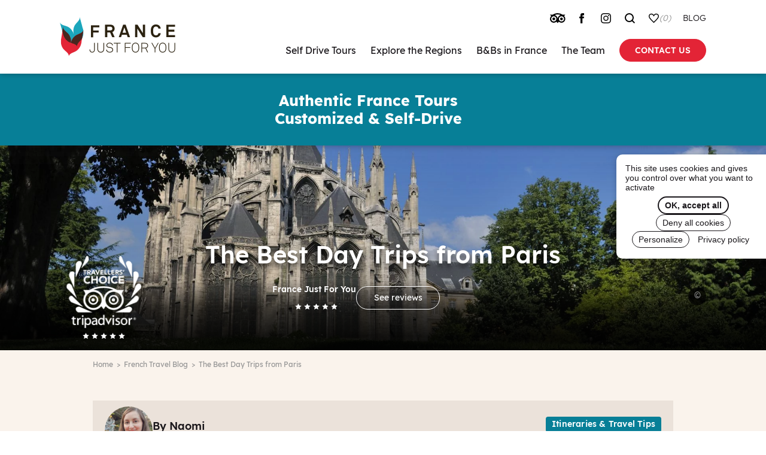

--- FILE ---
content_type: text/html; charset=UTF-8
request_url: https://www.france-justforyou.com/blog/the-best-day-trips-from-paris
body_size: 24112
content:
<!DOCTYPE html>
<html lang="en" dir="ltr" prefix="og: https://ogp.me/ns#">
  <head>
    <meta charset="utf-8" />
<noscript><style>form.antibot * :not(.antibot-message) { display: none !important; }</style>
</noscript><meta name="description" content="Read about The Best Day Trips from Paris on our travel blog" />
<link rel="canonical" href="https://www.france-justforyou.com/blog/the-best-day-trips-from-paris" />
<meta name="Generator" content="Drupal 11 (https://www.drupal.org)" />
<meta name="MobileOptimized" content="width" />
<meta name="HandheldFriendly" content="true" />
<meta name="viewport" content="width=device-width, initial-scale=1.0" />
<script type="application/ld+json">{
    "@context": "https://schema.org",
    "@type": "BreadcrumbList",
    "itemListElement": [
        {
            "@type": "ListItem",
            "position": 1,
            "name": "Home",
            "item": "https://www.france-justforyou.com/"
        },
        {
            "@type": "ListItem",
            "position": 2,
            "name": "French Travel Blog",
            "item": "https://www.france-justforyou.com/blog"
        },
        {
            "@type": "ListItem",
            "position": 3,
            "name": "The Best Day Trips from Paris"
        }
    ]
}</script>
<link rel="icon" href="/themes/custom/fjfytheme/dist/images/icons/favicon.ico" type="image/vnd.microsoft.icon" />

    <title>The Best Day Trips from Paris - Travel Blog | France Just For You</title>

    <link rel="apple-touch-icon" sizes="180x180" href="/themes/custom/fjfytheme/dist/images/icons/apple-touch-icon.png">
                    <link rel="shortcut icon" href="/themes/custom/fjfytheme/dist/images/icons/favicon.ico">
    <meta name="apple-mobile-web-app-title" content="France Just For You">
    <meta name="application-name" content="France Just For You">
    <meta name="msapplication-TileColor" content="#ffffff">
        <meta name="theme-color" content="#ffffff">
    <link rel="stylesheet" media="all" href="/sites/default/files/css/css__3q5uOZXpwTAQElPj7YzhKY2dJSK1Afjr1Gr91-gmCg.css?delta=0&amp;language=en&amp;theme=fjfytheme&amp;include=eJxVjlEOwyAMQy-E4EiTGSmlCgQR2NadflUrNu3HsV8kyyg9eekO17WLtGzuDNXdeShNn0kVkXTmIuH4SSMX2qhgiw2vPxASWOKFytEKTm8yy7bstxZrcF93sr5SJhdZPNhUNMSGuuos-xE7Sh2ek64UjO7aKV9DH4me6k61WcJg-gCgYFVB" />
<link rel="stylesheet" media="all" href="/sites/default/files/css/css_q4seW3yc_IZ2prUFf2kioMILZDfHp9msBkidFrNsF1A.css?delta=1&amp;language=en&amp;theme=fjfytheme&amp;include=eJxVjlEOwyAMQy-E4EiTGSmlCgQR2NadflUrNu3HsV8kyyg9eekO17WLtGzuDNXdeShNn0kVkXTmIuH4SSMX2qhgiw2vPxASWOKFytEKTm8yy7bstxZrcF93sr5SJhdZPNhUNMSGuuos-xE7Sh2ek64UjO7aKV9DH4me6k61WcJg-gCgYFVB" />

    

    <!-- Pinterest #238 -->
    <meta name="p:domain_verify" content="e0ae28dffb4c735a15c0acddfc5c98c9" />
    <meta name="p:domain_verify" content="ae6ae6bd804468d52ac8a7ebbb9e7155"/>

    <!-- Prevent IE8 from bugging when a console.log call is left -->
    <script type="text/javascript">
    if (!window.console) window.console = {};
    if (!window.console.log) window.console.log = function () { };
    </script>

    <!-- remove 'no-js' class to <html> tag early. Adding 'js' class already done by Drupal core -->
    <script type="text/javascript">document.documentElement.classList.remove('no-js')</script>

    <!-- Meta Pixel Code -->
    <script>
    !function(f,b,e,v,n,t,s)
    {if(f.fbq)return;n=f.fbq=function(){n.callMethod?
    n.callMethod.apply(n,arguments):n.queue.push(arguments)};
    if(!f._fbq)f._fbq=n;n.push=n;n.loaded=!0;n.version='2.0';
    n.queue=[];t=b.createElement(e);t.async=!0;
    t.src=v;s=b.getElementsByTagName(e)[0];
    s.parentNode.insertBefore(t,s)}(window, document,'script',
    'https://connect.facebook.net/en_US/fbevents.js');
    fbq('init', '999902402054995');
    fbq('track', 'PageView');
    </script>
    <noscript><img height="1" width="1" style="display:none"
    src="https://www.facebook.com/tr?id=999902402054995&ev=PageView&noscript=1"
    /></noscript>
    <!-- End Meta Pixel Code -->

  </head>
  <body class="path--is-blog-the-best-day-trips-from-paris path--blog-the-best-day-trips-from-paris path--blog path-node page-node-type-blog page--with-emergency" data-nid="1505">
    <!-- Google Tag Manager (noscript) -->
    <noscript><iframe src="https://www.googletagmanager.com/ns.html?id=GTM-WXLNXFH" height="0" width="0" style="display:none;visibility:hidden"></iframe></noscript>
    <!-- End Google Tag Manager (noscript) -->

        <a href="#main-content" class="visually-hidden focusable skip-link">
      Skip to main content
    </a>

    
      <div class="dialog-off-canvas-main-canvas" data-off-canvas-main-canvas>
    
<div role="navigation" class="layout-navigation">
      <div class="layout-emergency is-hidden">
        <div class="region region-emergency">
    <div id="block-emergencymessage" class="block block-fjfy block-emergency-message">
  <div class="emergency emergency-style--slogan" data-duration="30">
  <div class="emergency-inner">
    <div class="emergency__message"><p class="text-align-center">Authentic France Tours<br>Customized &amp; Self-Drive</p>
</div>
          </div>
</div>
</div>
  </div>

    </div>
    <div class="layout-inner-container">
    <a href="/" rel="home" class="header-logo" title="Return to the home page">
      <span>France Just For You</span>
    </a>
      <div class="region region-navigation">
    <div id="block-headersocial" class="block block-fjfy block-header-social">
  
    
  <div class="block__content">
      <ul class="social-links"><li class="tripadvisor"><a href="https://www.tripadvisor.com/Attraction_Review-g187126-d4431227-Reviews-France_Just_for_You-Langeais_Loire_Valley_Centre_Val_de_Loire.html" class="tripadvisor" title="France Just For You on tripadvisor"><span>Trip Advisor</span></a></li><li class="facebook"><a href="https://www.facebook.com/pages/France-Just-For-You/232322503516832" class="facebook" title="France Just For You on Facebook"><span>Facebook</span></a></li><li class="instagram"><a href="https://www.instagram.com/france_justforyou/" class="instagram" title="France Just For You on Instagram"><span>Instagram</span></a></li><li class="search"><a href="/search" class="search" title="Search the whole website"><span>Search</span></a></li><li class="whishlist"><a href="/wishlist" class="wishlist wishlist-page-link" title="View my Wishlist"><em class='count'></em><span>Whishlist</span></a></li><li class="blog"><a href="/blog" class="blog" title="Visit our blog"><span>Blog</span></a></li></ul>
    </div>
</div>

<nav role="navigation" aria-labelledby="block-fjfytheme-main-menu-menu" id="block-fjfytheme-main-menu" class="block block-menu navigation menu--main">
    <div class="off-canvas-menu__button__wrapper">
    <button class="off-canvas-menu__button off-canvas-menu__button--open" aria-controls="off-canvas-menu--navigation" aria-expanded="false">
      <span class="off-canvas-menu__button__label">Menu</span>
      <span class="off-canvas-menu__button__icon"></span>
    </button>
  </div>

  <div id="off-canvas-menu--navigation" class="off-canvas-menu__content" aria-hidden="true">

        <button class="off-canvas-menu__button off-canvas-menu__button--close" aria-controls="off-canvas-menu--navigation" aria-expanded="false">
      <span class="off-canvas-menu__button__label">Close</span>
      <span class="off-canvas-menu__button__icon"></span>
    </button>

                    
    <span class="visually-hidden" id="block-fjfytheme-main-menu-menu">Main navigation</span>
    

        
              <ul class="menu">
                    <li class="menu-item menu-item--expanded">
        <a href="/tours" title="See our tour samples" data-drupal-link-system-path="node/2044">Self Drive Tours</a>
                                <ul class="menu">
                    <li class="menu-item">
        <a href="/tours/theme-france-wine-tasting-tours" data-drupal-link-system-path="taxonomy/term/3">Wine Tasting Tours</a>
              </li>
                <li class="menu-item">
        <a href="/tours/theme-france-history-tours" data-drupal-link-system-path="taxonomy/term/8">Heritage &amp; History Tours</a>
              </li>
                <li class="menu-item">
        <a href="/tours/theme-towns-villages-tours" data-drupal-link-system-path="taxonomy/term/2">Villages &amp; Markets Tours</a>
              </li>
                <li class="menu-item">
        <a href="/tours/theme-gourmet-food-tours-in-france" data-drupal-link-system-path="taxonomy/term/1">Gourmet Food Tours</a>
              </li>
                <li class="menu-item">
        <a href="/tours/theme-countryside-tours" data-drupal-link-system-path="taxonomy/term/5">Countryside Tours</a>
              </li>
                <li class="menu-item">
        <a href="/tours/theme-art-museums-tours" data-drupal-link-system-path="taxonomy/term/4">Art &amp; Museums Tours</a>
              </li>
        </ul>
  
              </li>
                <li class="menu-item menu-item--expanded">
        <a href="/french-regions" title="Explore the French regions" data-drupal-link-system-path="node/174">Explore the Regions</a>
                                <ul class="menu">
                    <li class="menu-item">
        <a href="/tours/region-alsace" data-drupal-link-system-path="node/2278">Alsace</a>
              </li>
                <li class="menu-item">
        <a href="/tours/region-basque-country" data-drupal-link-system-path="node/1127">Basque Country</a>
              </li>
                <li class="menu-item">
        <a href="/tours/region-bordeaux" data-drupal-link-system-path="node/11">Bordeaux</a>
              </li>
                <li class="menu-item">
        <a href="/tours/region-brittany" data-drupal-link-system-path="node/2547">Brittany</a>
              </li>
                <li class="menu-item">
        <a href="/tours/region-burgundy" data-drupal-link-system-path="node/98">Burgundy</a>
              </li>
                <li class="menu-item">
        <a href="/tours/region-carcassonne" data-drupal-link-system-path="node/782">Carcassonne</a>
              </li>
                <li class="menu-item">
        <a href="/tours/region-champagne" data-drupal-link-system-path="node/2165">Champagne</a>
              </li>
                <li class="menu-item">
        <a href="/tours/region-dordogne" data-drupal-link-system-path="node/14">Dordogne</a>
              </li>
                <li class="menu-item">
        <a href="/tours/region-french-riviera" data-drupal-link-system-path="node/15">French Riviera</a>
              </li>
                <li class="menu-item">
        <a href="/tours/region-loire-valley" data-drupal-link-system-path="node/10">Loire Valley</a>
              </li>
                <li class="menu-item">
        <a href="/tours/region-lyon" data-drupal-link-system-path="node/2236">Lyon</a>
              </li>
                <li class="menu-item">
        <a href="/tours/region-normandy" data-drupal-link-system-path="node/88">Normandy</a>
              </li>
                <li class="menu-item">
        <a href="/tours/region-lille-flanders-fields" data-drupal-link-system-path="node/2237">Lille &amp; North</a>
              </li>
                <li class="menu-item">
        <a href="/tours/region-paris" data-drupal-link-system-path="node/176">Paris</a>
              </li>
                <li class="menu-item">
        <a href="/tours/region-provence" data-drupal-link-system-path="node/13">Provence</a>
              </li>
                <li class="menu-item">
        <a href="/tours/region-somme" data-drupal-link-system-path="node/2235">Somme</a>
              </li>
                <li class="menu-item">
        <a href="/tours/region-verdun" data-drupal-link-system-path="node/2164">Verdun</a>
              </li>
        </ul>
  
              </li>
                <li class="menu-item">
        <a href="/bedbreakfasts-in-france" data-drupal-link-system-path="node/57">B&amp;Bs in France</a>
              </li>
                <li class="menu-item">
        <a href="/the-team" data-drupal-link-system-path="node/17">The Team</a>
              </li>
                <li class="menu-item">
        <a href="/contact-us" class="contact" data-drupal-link-system-path="node/827">Contact us</a>
              </li>
        </ul>
  


  </div>
</nav>
  </div>

  </div>
</div>

<header role="banner" class="layout-header">
  <div class="layout-inner-container">
      <div class="region-header--with-image region region-header">
    <div id="block-headermainimage" class="block block-fjfy block-header-main-image">
  
    
  <div class="block__content">
        <div class="field field--name-field-image field--type-image field--with-copyright">
        <picture>
                  <source srcset="/sites/default/files/styles/hero_large_1x/public/image/blog/day_trips_from_paris_to_rouen_normandy.jpg.webp?itok=9TgJ-yN4 1x, /sites/default/files/styles/hero_large_2x/public/image/blog/day_trips_from_paris_to_rouen_normandy.jpg.webp?itok=A0uJt-uN 2x" media="all and (min-width: 1140px)" type="image/webp" width="1920" height="998"/>
              <source srcset="/sites/default/files/styles/hero_medium_1x/public/image/blog/day_trips_from_paris_to_rouen_normandy.jpg.webp?itok=Csz7CjSA 1x, /sites/default/files/styles/hero_medium_2x/public/image/blog/day_trips_from_paris_to_rouen_normandy.jpg.webp?itok=1DEAC8xg 2x" media="all and (min-width: 768px)" type="image/webp" width="1200" height="624"/>
              <source srcset="/sites/default/files/styles/hero_small_1x/public/image/blog/day_trips_from_paris_to_rouen_normandy.jpg.webp?itok=FZJkK-qY 1x, /sites/default/files/styles/hero_small_2x/public/image/blog/day_trips_from_paris_to_rouen_normandy.jpg.webp?itok=1foxY4-g 2x" type="image/webp" width="768" height="399"/>
              <source srcset="/sites/default/files/styles/hero_large_1x/public/image/blog/day_trips_from_paris_to_rouen_normandy.jpg?itok=9TgJ-yN4 1x, /sites/default/files/styles/hero_large_2x/public/image/blog/day_trips_from_paris_to_rouen_normandy.jpg?itok=A0uJt-uN 2x" media="all and (min-width: 1140px)" type="image/jpeg" width="1920" height="998"/>
              <source srcset="/sites/default/files/styles/hero_medium_1x/public/image/blog/day_trips_from_paris_to_rouen_normandy.jpg?itok=Csz7CjSA 1x, /sites/default/files/styles/hero_medium_2x/public/image/blog/day_trips_from_paris_to_rouen_normandy.jpg?itok=1DEAC8xg 2x" media="all and (min-width: 768px)" type="image/jpeg" width="1200" height="624"/>
              <source srcset="/sites/default/files/styles/hero_small_1x/public/image/blog/day_trips_from_paris_to_rouen_normandy.jpg?itok=FZJkK-qY 1x, /sites/default/files/styles/hero_small_2x/public/image/blog/day_trips_from_paris_to_rouen_normandy.jpg?itok=1foxY4-g 2x" type="image/jpeg" width="768" height="399"/>
                  <img loading="lazy" width="768" height="399" src="/sites/default/files/styles/hero_small_1x/public/image/blog/day_trips_from_paris_to_rouen_normandy.jpg?itok=FZJkK-qY" alt="Rouen - best day trips from Paris" title="Rouen Normandie Tourisme Congrès - JF Lange" />

  </picture>


  </div>
    <div class="copyright"><div class="copyright__inner">
    <span class="copyright__icon">&copy;</span>
    <span class="copyright__text">
            <div class="clearfix text-formatted field field--name-field-image-copyright field--type-text-long field--label-hidden field__item"><p>Rouen - best day trips from Paris<br>Rouen Normandie Tourisme Congrès - JF Lange</p>
</div>
      </span>
  </div></div>
  
    </div>
</div>
<div id="block-headertripadvisor" class="block block-fjfy block-header-tripadvisor">
  
    
  <div class="block__content">
      <a class="tripadvisor-header-logo" href="/travelers-reviews" title="See all reviews">
    <strong class="visually-hidden">Trip Advisor Travelers'Choice</strong>
    <span class="tripadvisor-header-logo__img"></span>
    <span class="tripadvisor-header-logo__stars stars">
      <span class="star"></span>
      <span class="star"></span>
      <span class="star"></span>
      <span class="star"></span>
      <span class="star"></span>
    </span>
</a>

    </div>
</div>
<div id="block-fjfytheme-page-title" class="block block-core block-page-title-block">
  
    
  <div class="block__content">
      
  <h1 class="page-title"><span class="field field--name-title field--type-string field--label-hidden">The Best Day Trips from Paris</span>
</h1>


    </div>
</div>
<div id="block-headerreviews" class="block block-fjfy block-header-reviews">
  
    
  <div class="block__content">
      <div class="header-reviews">
  <div class="header-reviews__site-name">
    France Just For You
    <span class="header-reviews__site-name__stars stars">
              <span class="star"></span>
              <span class="star"></span>
              <span class="star"></span>
              <span class="star"></span>
              <span class="star"></span>
          </span>
  </div>
  <div class="header-reviews__link">
    <a href="/travelers-reviews" data-anchor="fjfy-reviews" class="button">See reviews</a>
  </div>
</div>

    </div>
</div>

  </div>

  </div>
</header>

<main role="main" class="layout-main">
  <div class="layout-inner-container">

    <div class="layout-content-top">
      <div class="region region-content-top">
    <div id="block-fjfytheme-breadcrumbs" class="block block-system block-system-breadcrumb-block">
  
    
  <div class="block__content">
        <nav class="breadcrumb" role="navigation" aria-labelledby="system-breadcrumb">
    <span id="system-breadcrumb" class="visually-hidden">Breadcrumb</span>
    <ol>
          <li>
                  <a href="/">Home</a>
              </li>
          <li>
                  <a href="https://www.france-justforyou.com/blog">French Travel Blog</a>
              </li>
          <li>
                  The Best Day Trips from Paris
              </li>
        </ol>
  </nav>

    </div>
</div>
<div data-drupal-messages-fallback class="hidden"></div>

  </div>

  </div>
  
  <div class="layout-content layout-content--with-aside">
    <a id="main-content" tabindex="-1"></a>      <div class="region region-content">
    <div id="block-fjfytheme-content" class="block block-system block-system-main-block">
  
    
  <div class="block__content">
      
<article class="node node--type-blog node--view-mode-full node--blog--full">

  
  <div class="node__content">
    <div  class="blog__meta field-group field-group--html-element field-group--group-blog-post-meta-info">
    <div class="field-group__content">
  
            <div class="field field--name-blog-author field--type-entity-reference field--label-hidden field__item"><div class="user-profile user-profile--compact profile">
  
            <div class="field field--name-field-user-picture field--type-image field--label-hidden field__item">  <img loading="lazy" src="/sites/default/files/styles/blog_author/public/author/Naomi%20autumn.jpeg?h=710d0435&amp;itok=CyV5DUb2" width="160" height="160" alt="" class="image-style-blog-author" />


</div>
      
  <div class="profile__name_and_info">
      <div class="field field--name-field-user-name field--type-string field--label-hidden field__item">By Naomi</div>

    
            <div class="field field--name-field-user-info field--type-string field--label-hidden field__item">Copywriter &amp; Editor</div>
      
  </div>
</div>
</div>
      <div  class="blog__meta__category_and_date field-group field-group--html-element field-group--group-blog-category-date">
    <div class="field-group__content">
  <div class="field field--name-field-blog-category field--type-entity-reference field--label-hidden field__items">
      <a href="/blog/itineraries-travel-tips" hreflang="en">Itineraries &amp; Travel Tips</a>
  </div>
            <div class="field field--name-blog-date field--type-string field--label-hidden field__item">Last updated : December 2025</div>
      
  </div>
</div>

  </div>
</div>
<div class="field field--name-field-paragraphs field--type-entity-reference-revisions">
        <div class="paragraph paragraph--type--text paragraph--view-mode--default">
          
            <div class="clearfix text-formatted field field--name-field-p-text field--type-text-long field--label-hidden field__item"><p><span>If you're planning to </span><a href="https://www.france-justforyou.com/tours/region-paris"><span>spend a week or more in Paris</span></a><span>, you may want to escape the city for a day during your trip. Here we suggest ten possible day trips from Paris. Bear in mind that it is better to have more than a day in some of these places. Normally we would recommend staying in </span><a href="/bedbreakfasts-in-france" data-entity-type="node" data-entity-uuid="693fda86-577c-40d8-98f6-5e19df100e9b" data-entity-substitution="canonical" title="Bed&amp;Breakfasts in France"><span><strong>B&amp;B accommodation</strong></span></a><span>&nbsp;nearby so that you can arrive before or leave after the tourist crowds on day tours from Paris. Nonetheless, here are our top recommendations!</span></p>
<p>&nbsp;</p>
<h2 class="small-bottom-border"><strong>Palace of Versailles</strong></h2>
<p><strong><img src="/sites/default/files/wysiwyg/day_trips_from_paris_palace_of_versailles.jpg" alt="Hall of Mirrors, Versailles - day trips from Paris" width="600" height="398" loading="lazy"></strong></p>
<p class="photo-legend">The Hall of Mirrors in the Palace of Versailles (<a href="https://commons.wikimedia.org/wiki/User:Myrabella">Myrabella</a><span>&nbsp;/&nbsp;</span><a href="https://commons.wikimedia.org/wiki/Main_Page">Wikimedia Commons</a><span>&nbsp;/&nbsp;</span><a href="https://creativecommons.org/licenses/by-sa/3.0/"><span>CC BY-SA 3.0</span></a><span>)</span></p>
<p class="photo-legend">&nbsp;</p>
<p>A visit to the <a href="https://www.france-justforyou.com/versailles-palace-near-paris"><strong>Palace of Versailles</strong></a> is the most popular day tour from Paris. It'll give you the chance to escape the hustle and bustle of Paris, and plan on a whole day so that you'll have more time to explore the palace and gardens.</p>
<p>The Palace of Versailles gives visitors a sense of the excessive extravagance of French Royalty. It was originally the hunting lodge of King Louis XIII, who decided to expand and turn it into a castle during the 1630s. The major expansions that turned it into the lavish palace that still stands today took place under the instruction of Louis XIV, known as "the Sun King."</p>
<p>The greatest legacy of these expansions was the construction of the spectacular <a href="http://en.chateauversailles.fr/discover/estate/palace/hall-mirrors"><strong>Hall of Mirrors</strong></a>. Work on the hall started in 1678 and was finished in 1684. Mirrors were one of the most expensive commodities in Europe at this time, so the use of so many in furnishing the Hall of Mirrors was very much a show of opulence by King Louis XIV. The magnificent French formal gardens was another of the King's legacies, designed by landscape architect Andre Le Notre.</p>
<p>On June 28th, 1919, the palace hosted the signing of the <a href="https://en.wikipedia.org/wiki/Treaty_of_Versailles"><strong>Treaty of Versailles</strong></a>, which ended the state of war that existed between Germany and the Allies. There is so much to see in the palace that you'll like need two or three hours to explore with your audio guide before venturing out into the gardens.</p>
<p>The <strong>gardens</strong>&nbsp;are gorgeous, varied, and cover a considerable amount of land. There are also the <strong>Grand Trianon</strong> and <strong>Petit Trianon</strong> mansions to visit and the <strong>Queen's Hamlet</strong> (the retreat of <strong>Marie Antoinette</strong>, wife of Louis XVI). You won't have time to see both the palace, the other properties, and gardens in one day. Check out the <a href="http://en.chateauversailles.fr/"><strong>Palace of Versailles website</strong></a> beforehand and decide which parts of the gardens you'd like to visit so that you make the most of your day trip from Paris. You can <strong>walk</strong> through the gardens, <strong>hire a golf cart</strong>, or take the <strong>little train</strong> to different parts of the grounds. The vehicles cannot enter all areas, so the hop-on hop-off train is a good option that will allow you to explore as much of the gardens as possible, at your own pace.</p>
<p>To skip the long lines to get into Versailles, book a <a href="http://en.chateauversailles.fr/discover/estate/palace/king-private-apartments"><strong>tour of the King's Apartment</strong></a> at 10 a.m. This add-on will cost 10 euros more, you'll enter with an English-speaking guide (no lines) and after you'll be able to go straight into the main palace. Otherwise, the 1-day passport (at the time of writing) costs 20 euros, and the 2-day passport 25 euros or 30 euros on a Musical Fountains or Musical Gardens show day.</p>
<p>Remember, the Palace of Versailles is closed on Mondays. However, this makes it the perfect day to go if you've already been to the Palace of Versailles and only want to explore the gardens this time. There'll be fewer tourists, and the gardens remain open on Mondays. Entry is free on the first Sunday of every month between November and March.</p>
<h3>How to get to Versailles from Paris:</h3>
<p>It's a 30-40 minute drive from Paris if you have a hire car, or you can take the RER train on Line C to Versailles-Chateau. The palace is about 10 minutes' walk from the train station, and the way is clearly marked.</p>
<p>&nbsp;</p>
<h2 class="small-bottom-border"><strong>Giverny: Monet's&nbsp;Garden</strong></h2>
<p><strong><img src="/sites/default/files/wysiwyg/day_trips_from_paris_giverny.jpg" alt="Monet's Garden at Giverny - best day trips from Paris" width="600" height="413" loading="lazy"></strong></p>
<p class="photo-legend">The famous and iconic Japanese bridge in Monet's Garden in Giverny (<span>pxhere.com)</span></p>
<p class="photo-legend">&nbsp;</p>
<p>When French Impressionist artist passed through <a href="https://www.france-justforyou.com/monet-in-giverny-normandy"><strong>Giverny</strong></a> during a train journey one day, he was immediately struck. Not long after, he moved there with his wife and children, and it would become the inspiration of some of his most famous paintings, the <strong>Water Lilies</strong> series. Nowadays, Giverny receives 400,000 tourists a year. Avoid the busiest times of day by purchasing a skip-the-line ticket and visiting Monet's house and garden first thing in the morning or later in the day once the day tourists from Paris have left. This is the best way to enjoy the beauty, peace, and tranquility of the gardens.</p>
<p>Monet's house is very pretty with its pink and white walls and green shutters, which seem intentionally to mirror the colors of the waterlilies. The house is almost the same as when Monet lived in it himself, but you won't find any of his masterpieces inside. His paintings live at the <strong>Musée d'Orsay</strong> and <strong>Musée de L'Orangerie</strong> in Paris, and in dozens of other museums around the world.&nbsp;<span>The highlight of this day trip from Paris will be Monet's garden, particularly the waterlilies and the green </span><strong>Japanese bridge</strong><span> that elegantly traverses the pond. You really will feel like you're walking through a Monet painting as you explore all the different parts of the garden from which Monet painted.</span></p>
<p>Monet's garden at Giverny is at its most beautiful from <strong>April through October</strong>. Bear in mind that the high season is during May and June when the waterlilies are in full blossom. During these months it is worth spending a night in Giverny to be able to appreciate the garden outside of peak hours.</p>
<h3>How to get to Giverny from Paris:</h3>
<p>Giverny is a one-hour drive from Paris, or you can take the SNCF train from Gare Saint-Lazare in the 8th arrondissement to Vernon-Giverny, which takes around 45 minutes. From the station, you can take a taxi or a shuttle bus to Monet's garden.</p>
<p>&nbsp;</p>
<h2 class="small-bottom-border"><strong>Rouen</strong></h2>
<p><strong><img src="/sites/default/files/wysiwyg/day_trips_from_paris_rouen_france.jpg" alt="Old town of Rouen - day trips from Paris" width="600" height="428" loading="lazy"></strong></p>
<p class="photo-legend">Half-timbered buildings in Rouen (© CEphoto, Uwe Aranas)</p>
<p class="photo-legend">&nbsp;</p>
<p>Claude Monet depicted <a href="https://www.european-traveler.com/france/visit-rouen-cathedral-gothic-best-normandy/"><strong>Rouen Cathedral</strong></a> in many of his paintings, and parts of the city center are very quaint. The colorful <strong>half-timber houses</strong>, the Gothic cathedral and the <strong>Gros Horloge</strong>&nbsp;(the big clock)&nbsp;<span>dating back to 1389 are must-sees, and art-lovers will be intrigued by the marvellous </span><a href="http://mbarouen.fr/en"><span><strong>Museum of Fine Arts</strong></span></a><span>. The cathedral contains the tomb containing the heart of </span><a href="https://www.historyextra.com/period/medieval/8-things-you-probably-didnt-know-about-richard-the-lionheart/"><span><strong>Richard the Lionheart</strong></span></a><span> (1157-1199), former King of England and Duke of Normandy. Nearby in Vieux-Marché is where heroine </span><a href="https://www.france-justforyou.com/joan-of-arc-1412-1431"><span><strong>Joan of Arc</strong></span></a><span> was burned at the stake on May 30th, 1432. These historical landmarks are even more notable for the fact that they survived the Allied bombing campaigns of World War II. Most of the medieval city was unfortunately destroyed, and therefore a large part of Rouen now dates from the end of the second world war, when the city was rebuilt.&nbsp;</span></p>
<p>&nbsp;</p>
<h3><strong>How to get to Rouen from Paris:</strong></h3>
<p>Take an SNCF train from Gare St. Lazare. The trip takes 1 hour 10 minutes.</p>
<p>&nbsp;</p>
<h2 class="small-bottom-border"><strong>Vaux Le Vicomte&nbsp;castle</strong></h2>
<p><strong><img src="/sites/default/files/wysiwyg/day_trips_from_paris_vaux_le_vicomte_castle.jpg" alt="Vaux le vicomte castle - best day trips from Paris" width="600" height="404" loading="lazy"></strong></p>
<p class="photo-legend">Vaux le Vicomte castle (<a href="https://pixabay.com/tr/photos/castle-fransa-bina-yap%C4%B1-i%C5%9Faret-85301/">Pixabay</a>)</p>
<p class="photo-legend">&nbsp;</p>
<p><a href="https://www.france-justforyou.com/vaux-le-vicomte-castle-near-paris"><strong>Vaux Le Vicomte</strong></a> is the biggest private chateau and gardens in France. Built in the 17th century, this chateau was apparently Louis XIV's inspiration for the expansion of the Palace of Versailles. It is about 28 miles southeast of Paris, and although it's better to drive there, it's not impossible to reach by public transportation on a day trip from Paris. It's a magnificent castle to visit if you're <strong>on your way to </strong><a href="https://www.france-justforyou.com/tours/region-burgundy"><strong>Burgundy</strong></a>. The most striking aspects of Vaux le Vicomte its symmetry and the pretty geometrical design of the gardens.</p>
<p>Vaux Le Vicomte was the home of Nicolas Fouquet, Superintendent of State Finances under King Louis XIV. Rumor has it that the King was jealous of Fouquet's beautiful home and beautiful formal gardens, and thus ordered renovations to the Palace of Versailles in the latter half of the 17th century. Vaux le Vicomte castle is a beautiful example of <strong>Baroque architecture</strong>, with exquisite interior design and gardens laid by landscape architect <strong>Andre Le Notre</strong>.</p>
<p>Look out for the iconic <strong>horseshoe-shaped staircase</strong>, the oval Grand Salon, and leave some time to stroll through the <strong>lovely gardens</strong>. Try to visit on a Saturday if you're there between May and October, and witness the gardens lit up with 2,000 candles.</p>
<h3>How to get to Vaux le Vicomte from Paris:</h3>
<p>The easiest way to get to Vaux le Vicomte is to hire a car and drive. It's about an hour from central Paris. Alternatively, take the SNCF R line for 30 minutes, or the longer 1-hour RER D train,&nbsp;<span>from the Gare de Lyon in Paris to the Gare de Melun. From there, take a taxi or shuttle bus to the chateau (note that buses only run from mid-April to early November).&nbsp;</span></p>
<p>&nbsp;</p>
<h2 class="small-bottom-border"><strong>Normandy landing&nbsp;beaches</strong></h2>
<p><strong><img src="/sites/default/files/wysiwyg/day_trips_from_paris_normandy_landings_beaches.jpg" alt="Normandy landings beaches - best day trips from Paris" width="600" height="359" loading="lazy"></strong></p>
<p class="photo-legend">The war monument to the brave American soldiers who fought and gave their lives at Omaha beach (<a href="https://pixabay.com/zh/photos/%E8%AF%BA%E6%9B%BC%E5%BA%95%E7%99%BB%E9%99%86%E6%97%A5-%E4%BA%8C%E6%AC%A1%E4%B8%96%E7%95%8C%E5%A4%A7%E6%88%98-2719485/">Pixabay</a>)</p>
<p class="photo-legend">&nbsp;</p>
<p>Rather than doing a day trip from Paris, the best way to visit the <a href="https://www.france-justforyou.com/normandy-landing-beaches-wwii-sites"><strong>Normandy landing beaches</strong></a> is to plan <strong>a minimum one-night stay in </strong><a href="/a-guide-to-visiting-bayeux-normandy" data-entity-type="node" data-entity-uuid="0112ac68-b03d-4b30-88bb-fc6acf73f495" data-entity-substitution="canonical" title="A Guide to Visiting Bayeux, Normandy"><strong>Bayeux</strong></a> or <a href="/caen-normandy" data-entity-type="node" data-entity-uuid="fa0178f5-2297-4688-8525-09c3a40f38c4" data-entity-substitution="canonical" title="Caen, Normandy"><strong>Caen</strong></a>, depending on which of the beaches you're most interested in visiting. That said, many tourists do opt for the day tour from Paris, especially if they're short of time.</p>
<p>On June 6th, 1944, 160,000 Allied troops landed on the beaches of Normandy to liberate France from Nazi control. They ultimately went on to win the Second World War. You may like to find out more about the Normandy beaches and the invasion before visiting. On our <a href="https://www.france-justforyou.com/tours/region-normandy"><strong>Normandy tours</strong></a>, we work with some <strong>excellent private guides</strong>. They are able to give you a <strong>guided tour of the beaches</strong>, explaining what happened during the battle, and take you to the <strong>war cemeteries</strong>. If you tell them beforehand about any relatives of yours who fought in the Battle of Normandy, they will do some research and try to take you to the exact beach where your relative's regiment would have fought.</p>
<p>Americans will probably want to visit Omaha and/or Utah beaches, where the American troops fought, as well as the American Cemetery near to Omaha beach. Canadians will be interested in Juno and Sword Beaches, and British visitors may have ancestors who fought at Sword or Gold beaches.</p>
<h3>Stay a night in Bayeux</h3>
<p><span>Again, rather than doing a day trip from Paris, it's best to spend a few nights near the beaches to really be able to take in the history without being rushed. If you stay in Bayeux, you'll also be able to visit the </span><strong>Museum of the Battle of Normandy</strong><span> which complements the tours of the beaches. The beautiful </span><strong>Bayeux cathedral</strong><span> and the historical </span><strong>Bayeux tapestry</strong><span>, depicting the 11th century Norman invasion of England, are also worth a visit.</span></p>
<p>&nbsp;</p>
<h3><strong>How to get to the Normandy beaches from Paris:</strong></h3>
<p>Take a TGV train from Gare St. Lazare to either Bayeux or Caen. Bayeux is 2 hours from Paris while Caen is 1 hour 45 minutes away. Caen was almost completely destroyed during World War II, so you'll feel you are in a more modern city of less historical interest. Bayeux, on the other hand, was left almost untouched, so we feel this is the better option if you're planning to spend some time in Normandy. From Bayeux, you can take a guided tour or taxi to the landings beaches if you don't have a car. There are buses to Omaha Beach, but these are infrequent.</p>
<p>&nbsp;</p>
<h2 class="small-bottom-border"><strong>The medieval town of Provins</strong></h2>
<p><strong><img src="/sites/default/files/wysiwyg/day_trips_from_paris_provins_medieval_village.jpg" alt="Medieval town of Provins - best day trips from Paris" width="600" height="400" loading="lazy"></strong></p>
<p class="photo-legend">The medieval village of Provins, 60 miles south-east of Paris (Roman Ostash CC SA 3.0)</p>
<p class="photo-legend">&nbsp;</p>
<p>The medieval town of Provins is a <a href="/blog/19-unesco-world-heritage-sites-in-france" data-entity-type="node" data-entity-uuid="dd65d94f-5bef-4136-8f60-5beed95b7f83" data-entity-substitution="canonical" title="UNESCO World Heritage Sites in France"><strong>UNESCO World Heritage site</strong></a> and is 57 miles southeast of Paris. The old town is enclosed by <strong>fortified gates and ramparts</strong> and is perfect for wandering around - it might just have been frozen in time. Climb to the top of the <strong>Cesar Tower,</strong> a symbol of the power of the former <strong>Earls of Champagne</strong>. You'll see a video presentation on the history of Provins and then enjoy lovely <strong>panoramic views</strong> over the town and surrounding countryside from the top of the tower.</p>
<p>If you enjoy shows, you'll be able to immerse yourself in Provins' medieval heritage by attending a medieval reenactment of knights in battle at <a href="http://www.equestrio.fr/"><strong>La Legende des Chevaliers</strong></a> show. The show includes jousts, horse stunts, damsels in distress and a few elements of magical realism - orcs, demons, et al. It may not be suitable for very young children, but older children and teenagers and many adults enjoy it. There is also an impressive <strong>birds of prey show</strong>, <a href="https://www.facebook.com/AiglesDesRemparts.Provins/">Les Aigles Des Remparts</a>, and an introduction to medieval trade (particularly the wool trade) at the Grange aux Dimes.</p>
<p>If you're doing a day tour of Provins in June, the town's <strong>Rose Gardens</strong> will be in full bloom. They're well worth a visit at this time of year even if you're not a fan of gardening.</p>
<h3><strong>How to get to Provins from Paris:</strong></h3>
<p>Take an SNCF Transilien Line P train from Gare de l’Est all the way to the last stop, Provins. Trains leave once every hour, and the trip takes about an hour and 20 minutes.</p>
<h2>&nbsp;</h2>
<h2 class="small-bottom-border"><strong>Escape to the country: Fontainebleau</strong></h2>
<p><strong><img src="/sites/default/files/wysiwyg/fontainebleau_castle_-_best_day_trips_from_paris.jpg" alt="Fontainebleau - best day trips from Paris" width="600" height="424" loading="lazy"></strong></p>
<p class="photo-legend">Fontainebleau castle (Carolus - CC BY-SA 3.0)</p>
<p>If you enjoy <strong>hiking, biking, and climbing</strong>, there's no better place to choose for a day trip from Paris than <a href="https://www.fontainebleau-tourisme.com/en/the-forest/"><strong>Fontainebleau forest</strong></a>. The forest itself is vast, so although you can enjoy a pleasant stroll and fresh air, you'll need to hire a <strong>bicycle</strong> or book a <strong>horse-back riding</strong> tour to explore further.</p>
<p>Apart from the great outdoors, you can visit the magnificent <a href="/fontainebleau-castle-near-paris" data-entity-type="node" data-entity-uuid="d92d9fd9-3724-4e79-bbd7-c81f0e66aeff" data-entity-substitution="canonical" title="Fontainebleau Castle near Paris"><strong>Fontainebleau castle</strong></a>, a former residence of French kings from Louis VII to Napoleon. The chateau was often used as a hunting lodge for when the king was on a hunting trip. It is the only royal castle to have been continuously inhabited for seven centuries. It thus provides an unparalleled insight into French history. If you have been to Versailles you'll notice that the Chateau Fontainebleau has a similarly ornate style of decor. The notable difference is the smaller number of visitors, meaning there's far more space and freedom to explore the castle. The <strong>castle gardens</strong> are vast, and like Versailles, there is a <strong>little train</strong> that gives tours of the grounds in case you're tired of walking.</p>
<h3><strong>How to get to Fontainebleau from Paris:</strong></h3>
<p>If you're not driving, you can take the train from the Gare de Lyon in Paris<span>&nbsp;towards either Montargis Sens, Montereau or Laroche-Migennes,&nbsp;getting off at Fontainebleau-Avon station, which takes about 40 minutes. The ‘Ligne 1’ bus to Les Lilas stops right outside the station, and you'll need to get off at the ‘Château’ stop.</span></p>
<p>&nbsp;</p>
<h2 class="small-bottom-border"><strong>Head to the beach at Deauville</strong></h2>
<p><strong><img src="/sites/default/files/wysiwyg/day_trips_from_paris_deauville.jpg" alt="Deauville beach and promenade - best day trips from Paris" width="600" height="450" loading="lazy"></strong></p>
<p class="photo-legend">The beach at Deauville and&nbsp;La Promenade des Planches (Kamel15 - CC BY-SA 3.0)</p>
<p class="photo-legend">&nbsp;</p>
<p>A great day tour option from Paris on a warm sunny day between <strong>May and early September</strong>, <a href="http://en.normandie-tourisme.fr/discover/normandy-must-sees/the-10-top-normandy-must-sees/deauville-180-2.html"><strong>Deauville</strong></a> was historically a popular vacation spot for well-heeled, upper-class Parisians. Nowadays it is more famous for its annual <a href="https://www.festival-deauville.com/pid22/home"><strong>American Film Festival</strong></a> which happens in the late summer. The <strong>beach promenade</strong> pays tribute to many international film stars with a long row of beach huts, each one dedicated to a different actor. You might call it the Deauville Walk of Fame (though it's actually called <strong>La Promenade des Planches</strong>). The sandy beach is pretty with its <strong>colorful beach umbrellas</strong>, and many enjoy the entertainment of the <strong>casinos</strong>. If you prefer wagering in the open air, Deauville has a fantastic <strong>racecourse at the Hippodrome</strong> if you're there on a day when the horses are racing.</p>
<h3>Alternatively, take a break in Trouville</h3>
<p><img src="/sites/default/files/wysiwyg/france_just_for_you_best_beaches_in_france_trouville.jpg" alt="Trouville - day trips from Paris" width="600" height="402" loading="lazy"></p>
<p class="photo-legend">The beach at Trouville on a day in the late fall&nbsp;(Barnay - Wikimedia Commons)</p>
<p class="photo-legend">&nbsp;</p>
<p>If you're looking for relaxation and a bit less glitz and glamor during your day trip from Paris, cross over the River Touques to Trouville. It has a fantastic <strong>fish market</strong> and some <strong>great seafood restaurants</strong> and <strong>a nice beach</strong> overlooked by a long row of pristine Belle Époque villas. The streets behind the seafront offer diverse, colorful <strong>boutiques and shops</strong> - perfect for picking up some <strong>souvenirs</strong>. Enjoy a delicious coffee and a slice of cake at <strong>Villa Gypsy</strong> or some lovely fresh seafood from <strong>Les Affiches</strong> or <strong>Le Noroit</strong> restaurants.</p>
<h3><strong>How to get to Deauville and Trouville from Paris:</strong></h3>
<p>There are several trains from Paris St Lazare to Deauville-Trouville each day. Most journeys require a change at Lisieux, and the total traveling time is just over two hours. If you're going on a road trip through Normandy (highly recommended) the quickest way to reach the coast from Paris by car is via the A13 highway.</p>
<p>We hope these have given you some ideas about possible day trips from Paris. Although you may prefer to have Paris as your base, we highly recommend <a href="https://www.france-justforyou.com/car-rental-in-france"><strong>hiring a car</strong></a> and exploring beyond Paris at your own pace.&nbsp;</p>
<p>Check out our&nbsp;<a href="https://www.france-justforyou.com/tours/region-paris"><strong>tours page</strong></a> to find out about our <a href="https://www.france-justforyou.com/tours/region-paris" data-entity-type="external">self-guided driving tours which include Paris</a>.</p>
<p><strong>RELATED:</strong>&nbsp;</p>
<p><a href="https://www.france-justforyou.com/blog/how-to-plan-a-road-trip-through-france">How to Plan a Road Trip Through France</a></p>
<p>The&nbsp;<a href="/blog/the-ultimate-guide-to-driving-in-france" data-entity-type="node" data-entity-uuid="2501a399-cff8-4eab-8aab-5f05d95a40aa" data-entity-substitution="canonical" title="The Ultimate Guide to Driving in France">Ultimate Guide to Driving in France</a></p>
</div>
      
      </div>

        <div class="button--red-pill paragraph paragraph--type--button paragraph--view-mode--default">
            <a href="/tours/region-paris" data-track-event="click" data-track-category="button" data-track-value="Button paragraph">Browse our Paris itineraries</a>

      </div>

        <div class="paragraph paragraph--type--typeform paragraph--view-mode--default">
          <h2 class="field field--name-field-p-typeform-title">
  Send us your France trip-planning form
</h2>

            <div class="field field--name-field-p-typeform-id field--type-typeformfield field--label-hidden field__item"><div data-tf-live="01HMRVMR9C3HM1DHQNS1ENDJ4Y"
     data-tf-auto-resize="500, 800"
     data-tf-inline-on-mobile
               data-tf-opacity="100"></div>
<script src="//embed.typeform.com/next/embed.js"></script></div>
      
      </div>

        <div class="paragraph paragraph--type--accordion paragraph--view-mode--default">
          <h2 class="field field--name-field-p-accordion-title">
  FAQs
</h2>
      <div class="field field--name-field-p-accordion-item field--type-section field--label-hidden field__items">
              <div class="field__item"><details class="js-form-wrapper form-wrapper">    <summary role="button" aria-expanded="false">Which other French regions are worth visiting?</summary><div class="details-wrapper">
    <p><span>The </span><a href="https://www.france-justforyou.com/blog/places-to-visit-in-france-outside-of-paris" data-entity-type="external"><span>places to visit in France outside of Paris</span></a> include regions such as Normandy, the Loire Valley, Alsace, the Basque Country, Dordogne, Brittany, and Champagne. You'll discover that every region has its own traditions, food culture, landscapes, and pace of life.</p>
</div>
</details>
</div>
          </div>
  
      <script type="application/ld+json">{"@context":"https:\/\/schema.org","@type":"FAQPage","mainEntity":[{"@type":"Question","name":"Which other French regions are worth visiting?","acceptedAnswer":{"@type":"Answer","text":"The places to visit in France outside of Paris include regions such as Normandy, the Loire Valley, Alsace, the Basque Country, Dordogne, Brittany, and Champagne. You'll discover that every region has its own traditions, food culture, landscapes, and pace of life."}}]}</script>
      </div>

  </div>

  </div>

</article>

    </div>
</div>

  </div>

      <div class="region region-content-aside">
    <div id="block-blogabout" class="block block-fjfy block-blog-about">
  <div class="blog-about">
  <strong class="blog-about__site-name">
    <span>France Just For You</span>
  </strong>
  <p class="blog-about__baseline">Experts in self-drive tours in France</p>
  <div class="blog-about__menu">
    
              <ul class="menu">
                    <li class="menu-item">
        <a href="/custom-self-drive-tours" data-drupal-link-system-path="node/60">What we do</a>
              </li>
                <li class="menu-item">
        <a href="/book-your-trip-to-france" data-drupal-link-system-path="node/62">How it works</a>
              </li>
                <li class="menu-item">
        <a href="/contact-us" class="contact" data-drupal-link-system-path="node/827">Contact us</a>
              </li>
        </ul>
  


  </div>
</div>
</div>
<div id="block-blogreviewsaside" class="block block-fjfy block-blog-reviews-aside">
  
      <h3 class="block__title">Travelers Reviews</h3>
    
  <div class="block__content">
      <div class="travelers-feedback travelers-feedback--blog">
  <div class="rating"><div class="reviews__rating">

    <div class="reviews__rating__average-and-count">
        <div class="reviews__rating__average">
      5.0
      <span class="reviews__star-wrapper">
        <span class="reviews__star-note" style="width: 100%"></span>
      </span>
    </div>
    
        <div class="reviews__rating__count">
      (<a href="/travelers-reviews">250+ reviews</a>)
    </div>
      </div>
  
  <div class="reviews__rating__links">
    
    
      </div>


</div></div>
  <div class="reviews">
    <div class="swiper">
      <div class="swiper-wrapper">
                        <div class="swiper-slide">
          
<div class="node node--type-review node--view-mode-full node--review--full">
  <div class="meta"><span class="field field--name-title field--type-string field--label-hidden">Matt from Australia</span>
 <div class="field field--name-field-review-note">
  <span class="reviews__star-wrapper" title="Review note: 5.0">
  <span class="reviews__star-note" style="width: 100%"></span>
</span>
</div>
</div>
  <div class="content"><blockquote cite="https://www.tripadvisor.com/Attraction_Review-g187126-d4431227-Reviews-France_Just_for_You-Langeais_Loire_Valley_Centre_Val_de_Loire.html">
  A "Pinch Me" Tour. Expertly organised. We just spent the most wonderful month in France on our honeymoon curated by Laura and Emilie in such a way that we felt we experienced the very essence of France. From the Loire Valley, through the Biarritz area, the Basque region and finally to Provence. The itinerary gave us so many "pinch me" moments that …
</blockquote>
</div>
  <div class="modal-content" hidden>
    <div class="field field--name-field-review-note">
  <span class="reviews__star-wrapper" title="Review note: 5.0">
  <span class="reviews__star-note" style="width: 100%"></span>
</span>
</div>

    
            <div class="clearfix text-formatted field field--name-review-modal-content field--type-text-long field--label-hidden field__item"><p>A &quot;Pinch Me&quot; Tour. Expertly organised.<br />
We just spent the most wonderful month in France on our honeymoon curated by Laura and Emilie in such a way that we felt we experienced the very essence of France. From the Loire Valley, through the Biarritz area, the Basque region and finally to Provence. The itinerary gave us so many &quot;pinch me&quot; moments that we lost count.The whole trip was just what we wanted, traveling at our own pace, selecting where we wanted to go and when, expertly guided by the FJFY personalised app which included so many fantastic day trip options from each of our accommodations, all of which have been tried and tested by Laura and Emilie. We can&#039;t think of a better way to have traveled and cannot recommend France Just For You more highly.</p>
</div>
      
  </div>
</div>

        </div>
                <div class="swiper-slide">
          
<div class="node node--type-review node--view-mode-full node--review--full">
  <div class="meta"><span class="field field--name-title field--type-string field--label-hidden">Laura &amp; Greg</span>
 <div class="field field--name-field-review-note">
  <span class="reviews__star-wrapper" title="Review note: 5.0">
  <span class="reviews__star-note" style="width: 100%"></span>
</span>
</div>
</div>
  <div class="content"><blockquote cite="https://www.tripadvisor.com/Attraction_Review-g187126-d4431227-Reviews-France_Just_for_You-Langeais_Loire_Valley_Centre_Val_de_Loire.html">
  Just finished an amazing trip to Normandy and was delighted by all the accommodations, private tours and cooking class with Brigitte. All the details they put together allowed us to relax and enjoy. I highly recommend them.
</blockquote>
</div>
  <div class="modal-content" hidden>
    <div class="field field--name-field-review-note">
  <span class="reviews__star-wrapper" title="Review note: 5.0">
  <span class="reviews__star-note" style="width: 100%"></span>
</span>
</div>

    
            <div class="clearfix text-formatted field field--name-review-modal-content field--type-text-long field--label-hidden field__item"><p>Just finished an amazing trip to Normandy and was delighted by all the accommodations, private tours and cooking class with Brigitte. All the details they put together allowed us to relax and enjoy. I highly recommend them.</p>
</div>
      
  </div>
</div>

        </div>
                <div class="swiper-slide">
          
<div class="node node--type-review node--view-mode-full node--review--full">
  <div class="meta"><span class="field field--name-title field--type-string field--label-hidden">William</span>
 <div class="field field--name-field-review-note">
  <span class="reviews__star-wrapper" title="Review note: 5.0">
  <span class="reviews__star-note" style="width: 100%"></span>
</span>
</div>
</div>
  <div class="content"><blockquote cite="https://www.tripadvisor.com/Attraction_Review-g187126-d4431227-Reviews-France_Just_for_You-Langeais_Loire_Valley_Centre_Val_de_Loire.html">
  Laura did such an amazing job tailoring our dream trip through the south of France. Everything was professionally done and the service and communication were perfect. Thanks to their hard work organising all of the minute details we were able to enjoy and relax all of the fun activities that they planned for us. And the guidebook is an absolute …
</blockquote>
</div>
  <div class="modal-content" hidden>
    <div class="field field--name-field-review-note">
  <span class="reviews__star-wrapper" title="Review note: 5.0">
  <span class="reviews__star-note" style="width: 100%"></span>
</span>
</div>

    
            <div class="clearfix text-formatted field field--name-review-modal-content field--type-text-long field--label-hidden field__item"><p>Laura did such an amazing job tailoring our dream trip through the south of France. Everything was professionally done and the service and communication were perfect. Thanks to their hard work organising all of the minute details we were able to enjoy and relax all of the fun activities that they planned for us. And the guidebook is an absolute treasure!</p>
</div>
      
  </div>
</div>

        </div>
                <div class="swiper-slide">
          
<div class="node node--type-review node--view-mode-full node--review--full">
  <div class="meta"><span class="field field--name-title field--type-string field--label-hidden">Wendy</span>
 <div class="field field--name-field-review-note">
  <span class="reviews__star-wrapper" title="Review note: 5.0">
  <span class="reviews__star-note" style="width: 100%"></span>
</span>
</div>
</div>
  <div class="content"><blockquote cite="https://www.tripadvisor.com/Attraction_Review-g187126-d4431227-Reviews-France_Just_for_You-Langeais_Loire_Valley_Centre_Val_de_Loire.html">
  I was going to plan a trip for my daughter and I and quickly got overwhelmed. We didn't want to go on those tours that have you going for morning until night. We wanted to be able to take our time and enjoy our trip. That's when I found Emiliee. We wanted to stay for 3weeks and really experience France, and Emiliee did just that. Her guide books …
</blockquote>
</div>
  <div class="modal-content" hidden>
    <div class="field field--name-field-review-note">
  <span class="reviews__star-wrapper" title="Review note: 5.0">
  <span class="reviews__star-note" style="width: 100%"></span>
</span>
</div>

    
            <div class="clearfix text-formatted field field--name-review-modal-content field--type-text-long field--label-hidden field__item"><p>I was going to plan a trip for my daughter and I and quickly got overwhelmed. We didn&#039;t want to go on those tours that have you going for morning until night. We wanted to be able to take our time and enjoy our trip. That&#039;s when I found Emiliee. We wanted to stay for 3weeks and really experience France, and Emiliee did just that. Her guide books were more than I ever dreamed they would be. Every B&amp;B we stayed at was beautiful. The hosts were wonderful and welcoming. We had the most wonderful trip and Emiliee took care of every detail. I would highly recommend them.</p>
</div>
      
  </div>
</div>

        </div>
                <div class="swiper-slide">
          
<div class="node node--type-review node--view-mode-full node--review--full">
  <div class="meta"><span class="field field--name-title field--type-string field--label-hidden">DeLana</span>
 <div class="field field--name-field-review-note">
  <span class="reviews__star-wrapper" title="Review note: 5.0">
  <span class="reviews__star-note" style="width: 100%"></span>
</span>
</div>
</div>
  <div class="content"><blockquote cite="https://www.tripadvisor.com/Attraction_Review-g187126-d4431227-Reviews-France_Just_for_You-Langeais_Loire_Valley_Centre_Val_de_Loire.html">
  Emilie put together the best "bucket list" trip for my mother and myself. She listened to all of our requests and tailor made a vacation that was perfect. The attention to detail she paid our trip was mind blowing. She even had a full book made for us to guide us through our journey along with maps, tickets, etc. that were all date stamped …
</blockquote>
</div>
  <div class="modal-content" hidden>
    <div class="field field--name-field-review-note">
  <span class="reviews__star-wrapper" title="Review note: 5.0">
  <span class="reviews__star-note" style="width: 100%"></span>
</span>
</div>

    
            <div class="clearfix text-formatted field field--name-review-modal-content field--type-text-long field--label-hidden field__item"><p>Emilie put together the best &quot;bucket list&quot; trip for my mother and myself. She listened to all of our requests and tailor made a vacation that was perfect. The attention to detail she paid our trip was mind blowing. She even had a full book made for us to guide us through our journey along with maps, tickets, etc. that were all date stamped, highlighted and detailed. My mom and I have memories to last a lifetime! We had a birthday lunch at the Eiffel Tower, dune buggy rides through wineries, a trip to the top of Mount Blanc, and a full day with a French chef. And Jacques, our french chef instructor, was a hoot! Thank you so much for putting the perfect trip together and all of your work to make it exceptional.</p>
</div>
      
  </div>
</div>

        </div>
                <div class="swiper-slide">
          
<div class="node node--type-review node--view-mode-full node--review--full">
  <div class="meta"><span class="field field--name-title field--type-string field--label-hidden">Wendy &amp; Ron</span>
 <div class="field field--name-field-review-note">
  <span class="reviews__star-wrapper" title="Review note: 5.0">
  <span class="reviews__star-note" style="width: 100%"></span>
</span>
</div>
</div>
  <div class="content"><blockquote cite="https://www.tripadvisor.com/Attraction_Review-g187126-d4431227-Reviews-France_Just_for_You-Langeais_Loire_Valley_Centre_Val_de_Loire.html">
  We could not be happier. When we first received the guide book and brochures, we thought we would not need them, but they were invaluable! Our first stay with Florence and Phil was especially memorable but really we cannot think of a highlight because it was all wonderful. We will certainly recommend your company to anyone we know travelling to …
</blockquote>
</div>
  <div class="modal-content" hidden>
    <div class="field field--name-field-review-note">
  <span class="reviews__star-wrapper" title="Review note: 5.0">
  <span class="reviews__star-note" style="width: 100%"></span>
</span>
</div>

    
            <div class="clearfix text-formatted field field--name-review-modal-content field--type-text-long field--label-hidden field__item"><p>We could not be happier. When we first received the guide book and brochures, we thought we would not need them, but they were invaluable!<br />
Our first stay with Florence and Phil was especially memorable but really we cannot think of a highlight because it was all wonderful. We will certainly recommend your company to anyone we know travelling to France.<br />
We will send you nice photos when we get back home.</p>
</div>
      
  </div>
</div>

        </div>
              </div>
    </div>
  </div>
  <div class="footer">
    <a class="button" href="/travelers-reviews">See all reviews</a>
  </div>
</div>

    </div>
</div>
<div id="block-blogrelatedtours" class="block block-fjfy block-blog-related-tours">
  
      <h3 class="block__title">Ready to explore?</h3>
    
  <div class="block__content">
      
      <div class="field field--name-field-related-tours field--type-entity-reference field--label-hidden field__items">
              <div class="field__item">
<article class="node node--type-tour node--view-mode-short node--tour--short">

    <div class="field field--name-field-image field--type-image field--with-copyright">
      <img loading="lazy" src="/sites/default/files/styles/tour_short/public/images/tour/8035-utah_beach_-c_s._freres_-_crt_normandie.jpg?itok=tShVW-Mr" width="220" height="220" alt="Utah Beach" title="C.S Frères - CRT Normandy" class="image-style-tour-short" />



  </div>
    <div class="copyright"><div class="copyright__inner">
    <span class="copyright__icon">&copy;</span>
    <span class="copyright__text">
            <div class="clearfix text-formatted field field--name-field-image-copyright field--type-text-long field--label-hidden field__item"><p>Utah Beach<br>C.S Frères - CRT Normandy</p>
</div>
      </span>
  </div></div>
  

  <h3 class="node__title">
    <a href="/tours/world-war-ii-history-tour" rel="bookmark">
      <span class="field field--name-title field--type-string field--label-hidden">World War II History Tour</span>
 in 
            <div content="4" class="field field--name-field-tour-duration field--type-integer field--label-hidden field__item">4 days</div>
      
    </a>
  </h3>

</article>
</div>
              <div class="field__item">
<article class="node node--type-tour node--view-mode-short node--tour--short">

    <div class="field field--name-field-image field--type-image field--with-copyright">
      <img loading="lazy" src="/sites/default/files/styles/tour_short/public/images/tour/france-just-for-you-mt-saint-michel-trip.jpg?itok=FsQLNgy5" width="220" height="220" alt="Mont Saint Michel" title="Mont Saint Michel" class="image-style-tour-short" />



  </div>
    <div class="copyright"><div class="copyright__inner">
    <span class="copyright__icon">&copy;</span>
    <span class="copyright__text">
            <div class="clearfix text-formatted field field--name-field-image-copyright field--type-text-long field--label-hidden field__item"><p>Mont Saint Michel<br>Mont Saint Michel</p>
</div>
      </span>
  </div></div>
  

  <h3 class="node__title">
    <a href="/tours/a-day-in-mont-saint-michel" rel="bookmark">
      <span class="field field--name-title field--type-string field--label-hidden">A Day in Mont Saint Michel</span>
 in 
            <div content="1" class="field field--name-field-tour-duration field--type-integer field--label-hidden field__item">1 day</div>
      
    </a>
  </h3>

</article>
</div>
              <div class="field__item">
<article class="node node--type-tour node--view-mode-short node--tour--short">

    <div class="field field--name-field-image field--type-image field--with-copyright">
      <img loading="lazy" src="/sites/default/files/styles/tour_short/public/images/tour/france-just-for-you-loire-valley-chambord-castle.jpg?itok=9QiM2DGt" width="220" height="220" alt="chambord castle loire valley" title="Chambord castle" class="image-style-tour-short" />



  </div>
    <div class="copyright"><div class="copyright__inner">
    <span class="copyright__icon">&copy;</span>
    <span class="copyright__text">
            <div class="clearfix text-formatted field field--name-field-image-copyright field--type-text-long field--label-hidden field__item"><p>chambord castle loire valley<br>Chambord castle</p>
</div>
      </span>
  </div></div>
  

  <h3 class="node__title">
    <a href="/tours/romantic-day-tour-in-the-loire-valley" rel="bookmark">
      <span class="field field--name-title field--type-string field--label-hidden">Romantic Day Tour in the Loire Valley</span>
 in 
            <div content="1" class="field field--name-field-tour-duration field--type-integer field--label-hidden field__item">1 day</div>
      
    </a>
  </h3>

</article>
</div>
          </div>
  
    </div>
</div>

  </div>

  </div>
    <div class="layout-content-bottom">
      <div class="region region-content-bottom">
    <div id="block-blogrelatedposts" class="block block-fjfy block-blog-related-posts">
  
  <h2 class="block__title">Other blog posts about Itineraries &amp; Travel Tips</h2>
  
  <div class="block__content">
    <div class="view view-blog view-id-blog view-display-id-embed_related_posts js-view-dom-id-ba3967f31aa3beb129d5dd652695451851f5f46783c7840c60f3d5f2c89838dc swiper">
  
    
      
      <div class="swiper-navigation">
      <button class="swiper-navigation-prev"><span>Prev</span></button>
      <button class="swiper-navigation-next"><span>Next</span></button>
    </div>
    <div class="view-content swiper-wrapper">
          <div class="views-row swiper-slide">
<article class="node node--type-blog node--view-mode-short node--blog--short">

    <div class="field field--name-field-image field--type-image field--with-copyright">
      <img loading="lazy" src="/sites/default/files/styles/blog_short/public/image/blog/Cannes%20French%20Riviera%20unsplash.jpg?itok=Vid7n6of" width="444" height="316" alt="Panoramic view of the French Riviera at Cannes" title="Panoramic view of Cannes" class="image-style-blog-short" />



  </div>
    <div class="copyright"><div class="copyright__inner">
    <span class="copyright__icon">&copy;</span>
    <span class="copyright__text">
            <div class="clearfix text-formatted field field--name-field-image-copyright field--type-text-long field--label-hidden field__item"><p>Unsplash</p>
</div>
      </span>
  </div></div>
  

  <h3 class="node__title">
    <a href="/blog/south-of-france-road-trip" rel="bookmark"><span class="field field--name-title field--type-string field--label-hidden">South of France Road Trip: Practical Advice for a Self-Guided Trip</span>
</a>
  </h3>

</article>
</div>
    <div class="views-row swiper-slide">
<article class="node node--type-blog node--view-mode-short node--blog--short">

    <div class="field field--name-field-image field--type-image field--with-copyright">
      <img loading="lazy" src="/sites/default/files/styles/blog_short/public/image/blog/Christmas%20tree%20galeries%20lafayette%20paris%20-%20Suicasmo%20CC-BY%20SA%204.0_1.jpeg?itok=sxQ6EIWF" width="444" height="316" alt="Galeries Lafayettes department store" title="Galeries Lafayettes department store" class="image-style-blog-short" />



  </div>
    <div class="copyright"><div class="copyright__inner">
    <span class="copyright__icon">&copy;</span>
    <span class="copyright__text">
            <div class="clearfix text-formatted field field--name-field-image-copyright field--type-text-long field--label-hidden field__item"><p>Suicasmo, CC BY-SA 4.0</p>
</div>
      </span>
  </div></div>
  

  <h3 class="node__title">
    <a href="/blog/visiting-paris-in-december" rel="bookmark"><span class="field field--name-title field--type-string field--label-hidden">Travel Tips for Visiting Paris in December</span>
</a>
  </h3>

</article>
</div>
    <div class="views-row swiper-slide">
<article class="node node--type-blog node--view-mode-short node--blog--short">

    <div class="field field--name-field-image field--type-image field--with-copyright">
      <img loading="lazy" src="/sites/default/files/styles/blog_short/public/image/blog/Riquewihr%20Alsace%20FJFY%202_0.jpeg?itok=pPV9uhPy" width="444" height="316" alt="Riquewihr, Alsace" title="Riquewihr, Alsace" class="image-style-blog-short" />



  </div>
    <div class="copyright"><div class="copyright__inner">
    <span class="copyright__icon">&copy;</span>
    <span class="copyright__text">Riquewihr, Alsace<br />Riquewihr, Alsace</span>
  </div></div>
  

  <h3 class="node__title">
    <a href="/blog/things-to-do-riquewihr-france" rel="bookmark"><span class="field field--name-title field--type-string field--label-hidden">Things to Do in Riquewihr, France</span>
</a>
  </h3>

</article>
</div>
    <div class="views-row swiper-slide">
<article class="node node--type-blog node--view-mode-short node--blog--short">

    <div class="field field--name-field-image field--type-image field--with-copyright">
      <img loading="lazy" src="/sites/default/files/styles/blog_short/public/image/blog/View%20of%20Paris%20Eiffel%20tower%20from%20Montparnasse%20henrique-ferreira-unsplash-min_1.jpg?itok=zTcXPfHA" width="444" height="316" alt="View of Paris at sunset" title="Paris at sunset" class="image-style-blog-short" />



  </div>
    <div class="copyright"><div class="copyright__inner">
    <span class="copyright__icon">&copy;</span>
    <span class="copyright__text">
            <div class="clearfix text-formatted field field--name-field-image-copyright field--type-text-long field--label-hidden field__item"><p>Unsplash</p>
</div>
      </span>
  </div></div>
  

  <h3 class="node__title">
    <a href="/blog/how-to-plan-a-trip-to-france" rel="bookmark"><span class="field field--name-title field--type-string field--label-hidden">How to Plan a Trip to France: Planning a Self-Guided France Road Trip</span>
</a>
  </h3>

</article>
</div>
    <div class="views-row swiper-slide">
<article class="node node--type-blog node--view-mode-short node--blog--short">

    <div class="field field--name-field-image field--type-image field--with-copyright">
      <img loading="lazy" src="/sites/default/files/styles/blog_short/public/image/blog/Sarlat%20big%20Benjamin%20Smith%20CC%20BY%20SA%2030-min.jpg?itok=t9vV1TgA" width="444" height="316" alt="Sarlat" title="Sarlat" class="image-style-blog-short" />



  </div>
    <div class="copyright"><div class="copyright__inner">
    <span class="copyright__icon">&copy;</span>
    <span class="copyright__text">
            <div class="clearfix text-formatted field field--name-field-image-copyright field--type-text-long field--label-hidden field__item"><p>Benjamin Smith, <a href="https://creativecommons.org/licenses/by-sa/4.0/deed.en" data-entity-type="external">CC BY-SA 4.0</a></p>
</div>
      </span>
  </div></div>
  

  <h3 class="node__title">
    <a href="/blog/things-to-do-in-sarlat-france" rel="bookmark"><span class="field field--name-title field--type-string field--label-hidden">Things to do in Sarlat, France</span>
</a>
  </h3>

</article>
</div>
    <div class="views-row swiper-slide">
<article class="node node--type-blog node--view-mode-short node--blog--short">

    <div class="field field--name-field-image field--type-image field--with-copyright">
      <img loading="lazy" src="/sites/default/files/styles/blog_short/public/image/blog/Dordogne%20river%20Nabih%20El%20Boustani%20Unsplash%20CC0.jpeg?itok=aSQY3m0W" width="444" height="316" alt="Dordogne River" title="Dordogne River" class="image-style-blog-short" />



  </div>
    <div class="copyright"><div class="copyright__inner">
    <span class="copyright__icon">&copy;</span>
    <span class="copyright__text">Dordogne River<br />Dordogne River</span>
  </div></div>
  

  <h3 class="node__title">
    <a href="/blog/dordogne-road-trip" rel="bookmark"><span class="field field--name-title field--type-string field--label-hidden">Dordogne Road Trip – 5 Day Itinerary</span>
</a>
  </h3>

</article>
</div>
    <div class="views-row swiper-slide">
<article class="node node--type-blog node--view-mode-short node--blog--short">

    <div class="field field--name-field-image field--type-image field--with-copyright">
      <img loading="lazy" src="/sites/default/files/styles/blog_short/public/image/blog/2360_Mont%20Ventoux-min.jpg?itok=6JY-woVk" width="444" height="316" alt="View of the road around Mont Ventoux" title="Mont Ventoux" class="image-style-blog-short" />



  </div>
    <div class="copyright"><div class="copyright__inner">
    <span class="copyright__icon">&copy;</span>
    <span class="copyright__text">
            <div class="clearfix text-formatted field field--name-field-image-copyright field--type-text-long field--label-hidden field__item"><p><a href="https://rodeomedia.fr/">Rodeo Media</a></p>
</div>
      </span>
  </div></div>
  

  <h3 class="node__title">
    <a href="/blog/driving-in-france-for-americans" rel="bookmark"><span class="field field--name-title field--type-string field--label-hidden">Driving in France for Americans</span>
</a>
  </h3>

</article>
</div>
    <div class="views-row swiper-slide">
<article class="node node--type-blog node--view-mode-short node--blog--short">

    <div class="field field--name-field-image field--type-image field--with-copyright">
      <img loading="lazy" src="/sites/default/files/styles/blog_short/public/image/blog/Colmar%20Alsace%20Little%20Venice%20FJFY.jpeg?itok=QESjOdlx" width="444" height="316" alt="Colorful houses along the river in Colmar, Alsace" title="Colmar, Alsace" class="image-style-blog-short" />



  </div>
    <div class="copyright"><div class="copyright__inner">
    <span class="copyright__icon">&copy;</span>
    <span class="copyright__text">Colmar, Alsace<br />Colorful houses along the river in Colmar, Alsace</span>
  </div></div>
  

  <h3 class="node__title">
    <a href="/blog/best-time-to-visit-alsace" rel="bookmark"><span class="field field--name-title field--type-string field--label-hidden">Best Time to Visit Alsace</span>
</a>
  </h3>

</article>
</div>

    </div>
  
          </div>

  </div>
</div>

  </div>

  </div>
  
  </div>
</main>

  <div role="contentinfo" class="layout-pre-footer">
      <div class="region region-pre-footer">
    <div id="block-newsletterfooterformblock" class="block block-fjfy-newsletter block-fjfy-newsletter-footer-form-block">
  <div class="layout-inner-container">
    
          <h3 class="block__title">Newsletter</h3>
        

    <div class="newsletter-form--block newsletter-footer-form">
  <div class="newsletter-form__text">
    <strong class="newsletter-form__baseline">Are you dreaming about France?</strong>
    <p class="newsletter-form__description">Get our monthly travel news and best tips by subscribing to our newsletter</p>
  </div>
  <div class="newsletter-form__form">
    <form class="fjfy-newsletter-subscription-form antibot" data-drupal-selector="fjfy-newsletter-subscription-form" data-action="/newsletter#newsletter-anchor" action="/antibot" method="post" id="fjfy-newsletter-subscription-form" accept-charset="UTF-8">
  <noscript>
  <div class="antibot-no-js antibot-message antibot-message-warning">You must have JavaScript enabled to use this form.</div>
</noscript>
<div class="js-form-item form-item js-form-type-email form-type-email js-form-item-email form-item-email form-no-label form-item--required">
      <label for="edit-email" class="visually-hidden js-form-required form-required">Your email</label>
        <input data-drupal-selector="edit-email" placeholder="Your email" type="email" id="edit-email" name="email" value="" size="60" maxlength="254" class="form-email required" required="required" />

        </div>
<div class="js-form-item form-item js-form-type-textfield form-type-textfield js-form-item-firstname form-item-firstname form-no-label">
      <label for="edit-firstname" class="visually-hidden">Your first name</label>
        <input data-drupal-selector="edit-firstname" placeholder="Your first name" type="text" id="edit-firstname" name="firstname" value="" size="60" maxlength="128" class="form-text" />

        </div>
<input autocomplete="off" data-drupal-selector="form-ectveq3ox37izmcgbyyakv-oydg2gz09c-qchhk6oms" type="hidden" name="form_build_id" value="form-ECTveQ3OX37IZMcgbYYaKv-OYDG2gZ09c-qChHk6Oms" />
<input data-drupal-selector="edit-fjfy-newsletter-subscription-form" type="hidden" name="form_id" value="fjfy_newsletter_subscription_form" />
<input data-drupal-selector="edit-antibot-key" type="hidden" name="antibot_key" value="" />
<div data-drupal-selector="edit-actions" class="form-actions js-form-wrapper form-wrapper" id="edit-actions"><input data-drupal-selector="edit-submit" type="submit" id="edit-submit" name="op" value="Subscribe" class="button js-form-submit form-submit" />
</div>

</form>

  </div>
</div>
  </div>
</div>
<div id="block-footersocial" class="block block-fjfy block-footer-social">
  
    
  <div class="block__content">
      <ul class="social-links"><li class="tripadvisor"><a href="https://www.tripadvisor.com/Attraction_Review-g187126-d4431227-Reviews-France_Just_for_You-Langeais_Loire_Valley_Centre_Val_de_Loire.html" class="tripadvisor" title="France Just For You on tripadvisor"><span>Trip Advisor</span></a></li><li class="facebook"><a href="https://www.facebook.com/pages/France-Just-For-You/232322503516832" class="facebook" title="France Just For You on Facebook"><span>Facebook</span></a></li><li class="instagram"><a href="https://www.instagram.com/france_justforyou/" class="instagram" title="France Just For You on Instagram"><span>Instagram</span></a></li></ul>
    </div>
</div>

  </div>

  </div>

  <footer role="contentinfo" class="layout-footer">
    <div class="layout-inner-container">
        <div class="region region-footer">
    <div id="block-accreditations" class="block block-fjfy block-accreditations">
  
      <h3 class="block__title">We&#039;re a proud member of</h3>
    
  <div class="block__content">
      <div class="accreditations">
  <p>
    <a class="logo-link" href="/atout-france-france-guide" title="Learn more about Atout France guide">
      <span>France Just For You is accredited by Atout France</span>
    </a>
  </p>
  <p>
    France Just For You is a licensed tour operating company accredited by Atout&nbsp;France.
    <br />
    We are also a member of the <abbr title='French Tour Operators Association'>APST</abbr>.
  </p>
</div>

    </div>
</div>
<div id="block-fjfytheme-footercontact" class="block block-fjfy block-footer-contact">
  
      <h3 class="block__title">Contact Us</h3>
    
  <div class="block__content">
      <div class="footer-contact">
  <p class="footer-contact__address">
    1 rue Charles VIII<br />
37130 Langeais<br />
France
  </p>
  <p class="footer-contact__phone">
    <svg xmlns="http://www.w3.org/2000/svg" width="24" height="24" viewBox="0 0 24 24"><path d="M17 5v17h-10v-17h10zm2-5h-2v3h-10c-1.104 0-2 .896-2 2v17c0 1.104.896 2 2 2h10c1.104 0 2-.896 2-2v-22zm-9 20h-2v-1h2v1zm0-2h-2v-1h2v1zm0-2h-2v-1h2v1zm3 4h-2v-1h2v1zm0-2h-2v-1h2v1zm0-2h-2v-1h2v1zm3 4h-2v-1h2v1zm0-2h-2v-1h2v1zm0-2h-2v-1h2v1zm0-3h-8v-6h8v6z"/></svg>
    <a href="tel:+33768646676" data-track-event="click" data-track-category="link" data-track-value="Contact phone">+33 768 646 676</a>
  </p>
  <p class="footer-contact__email">
    <svg xmlns="http://www.w3.org/2000/svg" width="24" height="24" viewBox="0 0 24 24"><path d="M0 3v18h24v-18h-24zm6.623 7.929l-4.623 5.712v-9.458l4.623 3.746zm-4.141-5.929h19.035l-9.517 7.713-9.518-7.713zm5.694 7.188l3.824 3.099 3.83-3.104 5.612 6.817h-18.779l5.513-6.812zm9.208-1.264l4.616-3.741v9.348l-4.616-5.607z"/></svg>
    <a href="mailto:travel@france-justforyou.com" data-track-event="click" data-track-category="link" data-track-value="Contact mail">travel@france-justforyou.com</a>
  </p>
</div>
    </div>
</div>
<div class="views-element-container block block-views block-views-blockregions-block-list-titles" id="block-views-block-regions-block-list-titles">
  
      <h3 class="block__title">Our regions</h3>
    
  <div class="block__content">
      <div class="view view-regions view-id-regions view-display-id-block_list_titles js-view-dom-id-3aaef6bf537f3c670835dd6cfcd19f7e0c504b7f63d0b71153a2ef60b944dd94">
  
    
      
      <div class="view-content">
      <div class="item-list">
  
  <ul>

          <li><div class="views-field views-field-title"><span class="field-content"><a href="/tours/region-brittany" hreflang="en">Brittany</a></span></div></li>
          <li><div class="views-field views-field-title"><span class="field-content"><a href="/tours/region-alsace" hreflang="en">Alsace</a></span></div></li>
          <li><div class="views-field views-field-title"><span class="field-content"><a href="/tours/region-lille-flanders-fields" hreflang="en">Lille &amp; North</a></span></div></li>
          <li><div class="views-field views-field-title"><span class="field-content"><a href="/tours/region-lyon" hreflang="en">Lyon</a></span></div></li>
          <li><div class="views-field views-field-title"><span class="field-content"><a href="/tours/region-somme" hreflang="en">Somme</a></span></div></li>
          <li><div class="views-field views-field-title"><span class="field-content"><a href="/tours/region-champagne" hreflang="en">Champagne</a></span></div></li>
          <li><div class="views-field views-field-title"><span class="field-content"><a href="/tours/region-verdun" hreflang="en">Verdun</a></span></div></li>
          <li><div class="views-field views-field-title"><span class="field-content"><a href="/tours/region-basque-country" hreflang="en">Basque Country</a></span></div></li>
          <li><div class="views-field views-field-title"><span class="field-content"><a href="/tours/region-carcassonne" hreflang="en">Carcassonne</a></span></div></li>
          <li><div class="views-field views-field-title"><span class="field-content"><a href="/tours/region-normandy" hreflang="en">Normandy</a></span></div></li>
          <li><div class="views-field views-field-title"><span class="field-content"><a href="/tours/region-provence" hreflang="en">Provence</a></span></div></li>
          <li><div class="views-field views-field-title"><span class="field-content"><a href="/tours/region-dordogne" hreflang="en">Dordogne</a></span></div></li>
          <li><div class="views-field views-field-title"><span class="field-content"><a href="/tours/region-loire-valley" hreflang="en">Loire Valley</a></span></div></li>
          <li><div class="views-field views-field-title"><span class="field-content"><a href="/tours/region-paris" hreflang="en">Paris</a></span></div></li>
          <li><div class="views-field views-field-title"><span class="field-content"><a href="/tours/region-bordeaux" hreflang="en">Bordeaux</a></span></div></li>
          <li><div class="views-field views-field-title"><span class="field-content"><a href="/tours/region-burgundy" hreflang="en">Burgundy</a></span></div></li>
          <li><div class="views-field views-field-title"><span class="field-content"><a href="/tours/region-french-riviera" hreflang="en">French Riviera</a></span></div></li>
    
  </ul>

</div>

    </div>
  
          </div>

    </div>
</div>
<div class="views-element-container block block-views block-views-blockthemes-block-list-titles" id="block-views-block-themes-block-list-titles">
  
      <h3 class="block__title">Our themes</h3>
    
  <div class="block__content">
      <div class="view view-themes view-id-themes view-display-id-block_list_titles js-view-dom-id-5a96c08d5c463617a217dfd965224026c7601b04c213c85496dd5b9fb6e9361b">
  
    
      
      <div class="view-content">
      <div class="item-list">
  
  <ul>

          <li><div class="views-field views-field-name"><span class="field-content"><a href="/tours/theme-france-wine-tasting-tours" hreflang="en">France Wine Tasting Tours</a></span></div></li>
          <li><div class="views-field views-field-name"><span class="field-content"><a href="/tours/theme-world-war-1-2-battlefields" hreflang="en">World War 1 &amp; 2 Battlefields</a></span></div></li>
          <li><div class="views-field views-field-name"><span class="field-content"><a href="/tours/theme-france-history-tours" hreflang="en">France History Tours</a></span></div></li>
          <li><div class="views-field views-field-name"><span class="field-content"><a href="/tours/theme-towns-villages-tours" hreflang="en">French Towns &amp; Villages Tours</a></span></div></li>
          <li><div class="views-field views-field-name"><span class="field-content"><a href="/tours/theme-gourmet-food-tours-in-france" hreflang="en">Gourmet Food Tours in France</a></span></div></li>
          <li><div class="views-field views-field-name"><span class="field-content"><a href="/tours/theme-countryside-tours" hreflang="en">Countryside Tours</a></span></div></li>
          <li><div class="views-field views-field-name"><span class="field-content"><a href="/tours/theme-art-museums-tours" hreflang="en">Art &amp; Museums Tours</a></span></div></li>
    
  </ul>

</div>

    </div>
  
          </div>

    </div>
</div>
<nav role="navigation" aria-labelledby="block-footerlinks-menu" id="block-footerlinks" class="block block-menu navigation menu--footer-links">
      
  <h3 class="block__title" id="block-footerlinks-menu">Our main pages</h3>
  

    <div class="block__content">
    

<div class="item-list">
                <ul>
                    <li class="menu-item">
        <a href="/" data-drupal-link-system-path="&lt;front&gt;">Home</a>
              </li>
                <li class="menu-item">
        <a href="/tours/all" data-drupal-link-system-path="tours/all">Tours</a>
              </li>
                <li class="menu-item">
        <a href="https://www.france-justforyou.com/why-travel-with-us">Why Travel with Us ?</a>
              </li>
                <li class="menu-item">
        <a href="/faq" data-drupal-link-system-path="node/2320">FAQ</a>
              </li>
                <li class="menu-item">
        <a href="/blog" data-drupal-link-system-path="blog">Blog</a>
              </li>
                <li class="menu-item">
        <a href="/site-map" data-drupal-link-system-path="site-map">Site map</a>
              </li>
                <li class="menu-item">
        <a href="https://www.france-justforyou.com/photo-album">Our France Photo Album</a>
              </li>
                <li class="menu-item">
        <a href="/france-just-for-you-partners" data-drupal-link-system-path="node/80">Partners</a>
              </li>
                <li class="menu-item">
        <a href="/accommodation-in-france" data-drupal-link-system-path="node/330">Accommodations</a>
              </li>
                <li class="menu-item">
        <a href="/privacy-policy" data-drupal-link-system-path="node/1358">Privacy Policy</a>
              </li>
                <li class="menu-item">
        <a href="/newsletter" title="Subscribe &amp; view archives" data-drupal-link-system-path="newsletter">Newsletter list</a>
              </li>
                <li class="menu-item">
        <a href="https://www.france-justforyou.com/very-useful-traveling-apps-for-france">Useful Travel Apps</a>
              </li>
                <li class="menu-item">
        <a href="/terms-conditions" data-drupal-link-system-path="node/72">Terms &amp; conditions</a>
              </li>
                <li class="menu-item">
        <a href="/contact-us" data-drupal-link-system-path="node/827">Contact us</a>
              </li>
        </ul>
  
</div>


  </div>
</nav>
<div id="block-footertripadvisor" class="block block-fjfy block-footer-trip-advisor">
  
    
  <div class="block__content">
      <div class="tripadvisor-bravo-widget">
  <div id="TA_excellent217" class="TA_excellent">
    <ul id="SfrnWxngSWZb" class="TA_links G8Fs4XPHG5">
      <li id="T6hW305Qn4J" class="SuUXcnKmtc">
        <a style="color:black" target="_blank" href="https://www.tripadvisor.com/Attraction_Review-g187126-d4431227-Reviews-France_Just_for_You-Langeais_Indre_et_Loire_Centre_Val_de_Loire.html">
          <img src="https://static.tacdn.com/img2/brand_refresh/Tripadvisor_lockup_horizontal_secondary_registered.svg" alt="TripAdvisor" class="widEXCIMG" id="CDSWIDEXCLOGO"/>
          <small>France Just for You rated "excellent" by 176 travelers</small>
        </a>
      </li>
    </ul>
  </div>
</div>

    </div>
</div>

  </div>

    </div>
  </footer>

  <div role="contentinfo" class="layout-sub-footer">
      <div class="region region-sub-footer">
    <div id="block-colophon" class="block block-fjfy block-colophon">
  
    
  <div class="block__content">
      <footer class="colophon">
      <span class="colophon__item">France Just For You &copy; 2011 - 2026</span>
    <span class="colophon__separator">|</span>      <span class="colophon__item">Tour Operator License Number IM044110021</span>
    <span class="colophon__separator">|</span>      <span class="colophon__item"><a href="/credits">Credits</a></span>
    <span class="colophon__separator">|</span>      <span class="colophon__item"><a href="#tarteaucitron">Cookies</a></span>
      </footer>
    </div>
</div>

  </div>

  </div>


  <div class="layout-off-canvas">
      <div class="region region-off-canvas">
    <div id="block-searchformpopin" class="block block-fjfy block-popin-search-form">
  <div class="block__content">
    <button id="search-form__btn_close" class="close" aria-label="Close search form"><span>✕</span></button>
    <form class="views-exposed-form" data-drupal-selector="views-exposed-form-search-page-search" action="/search" method="get" id="views-exposed-form-search-page-search" accept-charset="UTF-8">
  
<div class="js-form-item form-item js-form-type-textfield form-type-textfield js-form-item-search form-item-search form-no-label">
      <label for="edit-search" class="visually-hidden">Keywords</label>
        <input placeholder="Search" data-drupal-selector="edit-search" type="text" id="edit-search" name="search" value="" size="30" maxlength="128" class="form-text" />

        </div>
<div data-drupal-selector="edit-actions" class="form-actions js-form-wrapper form-wrapper" id="edit-actions--2"><input data-drupal-selector="edit-submit-search" type="submit" id="edit-submit-search" value="OK" class="button js-form-submit form-submit" />
</div>


</form>

  </div>
</div>
<div id="block-totopbutton" class="block block-fjfy block-to-top-button">
  
    
  <div class="block__content">
      <div id="to-top-button" role="button">To Top</div>
    </div>
</div>
<div id="block-popinnewsletter" class="block block-fjfy block-popin-newsletter">
  
    
  <div class="block__content">
      <div class="popin popin--newsletter" data-popin-name="newsletter">
  <div class="popin__close" role="button" aria-label="close">
    <svg width="13" height="12" xmlns="http://www.w3.org/2000/svg">
      <g stroke="#959595" stroke-width="2" fill="none" fill-rule="evenodd" stroke-linecap="round" stroke-linejoin="round">
          <path d="m11.223 1.323-9.622 9.622M11.223 10.945 1.601 1.323"/>
      </g>
    </svg>
  </div>
  <div class="popin__content">
    <p>
      Hi there <span class="dancing-emoji">👋</span> My name is Laura. Would you like to subscribe
      to our monthly newsletter... 100% about France!
    </p>
    <form class="fjfy-newsletter-subscription-form antibot" data-drupal-selector="fjfy-newsletter-subscription-form" data-action="/newsletter#newsletter-anchor" action="/antibot" method="post" id="fjfy-newsletter-subscription-form" accept-charset="UTF-8">
  <noscript>
  <div class="antibot-no-js antibot-message antibot-message-warning">You must have JavaScript enabled to use this form.</div>
</noscript>
<div class="js-form-item form-item js-form-type-email form-type-email js-form-item-email form-item-email form-no-label form-item--required">
      <label for="edit-email" class="visually-hidden js-form-required form-required">Your email</label>
        <input data-drupal-selector="edit-email" type="email" id="edit-email" name="email" value="" size="60" maxlength="254" placeholder="Your email" class="form-email required" required="required" />

        </div>
<div class="js-form-item form-item js-form-type-textfield form-type-textfield js-form-item-firstname form-item-firstname form-no-label">
      <label for="edit-firstname" class="visually-hidden">Your first name</label>
        <input data-drupal-selector="edit-firstname" type="text" id="edit-firstname" name="firstname" value="" size="60" maxlength="128" placeholder="Your first name" class="form-text" />

        </div>
<input autocomplete="off" data-drupal-selector="form-2sxo4g-kpfoggncqdlrckqnugqtmeinorozqhtbmhsi" type="hidden" name="form_build_id" value="form-2SXO4G_KPfOGGNcqdlrCkqnuGqTmEInoROzQhTBmhSI" />
<input data-drupal-selector="edit-fjfy-newsletter-subscription-form" type="hidden" name="form_id" value="fjfy_newsletter_subscription_form" />
<input data-drupal-selector="edit-antibot-key" type="hidden" name="antibot_key" value="" />
<div data-drupal-selector="edit-actions" class="form-actions js-form-wrapper form-wrapper" id="edit-actions"><input data-drupal-selector="edit-submit" type="submit" id="edit-submit" name="op" value="Subscribe" class="button js-form-submit form-submit" />
</div>

</form>

  </div>
  <div class="popin__image">
    <img src="/themes/custom/fjfytheme/dist/images/popin/popin_laura.webp" alt="Laura portrait" />
  </div>
</div>

    </div>
</div>

  </div>

  </div>

  </div>

    

    <script type="application/json" data-drupal-selector="drupal-settings-json">{"path":{"baseUrl":"\/","pathPrefix":"","currentPath":"node\/1505","currentPathIsAdmin":false,"isFront":false,"currentLanguage":"en"},"pluralDelimiter":"\u0003","suppressDeprecationErrors":true,"ajaxPageState":{"libraries":"[base64]","theme":"fjfytheme","theme_token":null},"ajaxTrustedUrl":{"\/newsletter#newsletter-anchor":true,"\/search":true},"fjfy_rgpd":{"tac_config":{"hashtag":"#tarteaucitron","cookieName":"tarteaucitron","showAlertSmall":false,"cookieslist":true,"showIcon":false,"adblocker":false,"AcceptAllCta":true,"highPrivacy":true,"handleBrowserDNTRequest":false,"removeCredit":true,"moreInfoLink":true,"mandatory":true,"orientation":"bottom","useExternalCss":false,"cookieDomain":"www.france-justforyou.com","privacyUrl":"https:\/\/www.france-justforyou.com\/privacy-policy"},"tac_forcelanguage":"en","tac_customtext":[],"services":{"recaptcha":{"enabled":null},"googleanalytics":{"enabled":0,"ua":"UA-38302927-1","domains":["www.france-justforyou.com"]},"gtm":{"enabled":1,"id":"GTM-WXLNXFH"},"facebookpixel":{"enabled":1,"id":"179614746319490"},"tripadvisor":{"enabled":1}}},"antibot":{"forms":{"fjfy-newsletter-subscription-form":{"id":"fjfy-newsletter-subscription-form","key":"oMPUnfcs1EOiwGHTuY9X50Ok0l7Ki70ru4kE--Spb87"}}},"field_group":{"html_element":{"mode":"full","context":"view","settings":{"classes":"blog__meta__category_and_date","show_empty_fields":false,"id":"","element":"div","show_label":false,"label_element":"h3","label_element_classes":"","attributes":"","effect":"none","speed":"fast"}}},"user":{"uid":0,"permissionsHash":"f309107dbdc4a9d9d009edad7c0e2ef8fe935cfb2fb3114f6481d61030cddfd7"}}</script>
<script src="/core/assets/vendor/jquery/jquery.min.js?v=4.0.0-rc.1"></script>
<script src="/sites/default/files/js/js_xtbiNLNJpjaYVdOtEpA9cN7Fur5FkKHPhcpWNoZvKaI.js?scope=footer&amp;delta=1&amp;language=en&amp;theme=fjfytheme&amp;include=eJxVilEOwjAMQy801iNNWZtuQWlSJRlonJ4JJFS-bL9nkKBVI8E356rWpqyGqdjRgeeszNAdp3qv52JbL-nXPix2bNcbA4j91pXPSsyD2lhXGAFJoDnmIBUfeNPy97s2mtDLBqa1LhnkAb40lGMwT_KdyeMN2btSng"></script>
<script src="/modules/custom/fjfy_rgpd/libraries/tarteaucitron.js-1.9.4/tarteaucitron.js?t8t3eo"></script>
<script src="/sites/default/files/js/js_RdqGTp5tCb_y6PIieMJBmLb7LZNC1eextAxtfOl_cEM.js?scope=footer&amp;delta=3&amp;language=en&amp;theme=fjfytheme&amp;include=eJxVilEOwjAMQy801iNNWZtuQWlSJRlonJ4JJFS-bL9nkKBVI8E356rWpqyGqdjRgeeszNAdp3qv52JbL-nXPix2bNcbA4j91pXPSsyD2lhXGAFJoDnmIBUfeNPy97s2mtDLBqa1LhnkAb40lGMwT_KdyeMN2btSng"></script>


    <script type="application/ld+json">
    [
        {
          "@context": "http://schema.org",
          "@type": "Organization",
          "name": "France Just For You",
          "url": "https://www.france-justforyou.com/",
          "logo": "https://www.france-justforyou.com/logo.png",
          "contactPoint": [{
            "@type": "ContactPoint",
            "telephone": "+1-888-316-3979",
            "contactType": "sales"
          }],
          "aggregateRating": {
            "@type": "AggregateRating",
            "ratingValue": "5",
            "bestRating": "5",
            "ratingCount": "46"
          }
        },
        {
          "@context": "http://schema.org",
          "@type": "WebSite",
          "name": "France Just For You",
          "alternateName": "France-justforyou.com",
          "url": "https://www.france-justforyou.com/"
        },
        {
          "@context": "http://schema.org",
          "@type": "Person",
          "name": "France Just For You",
          "url": "https://www.france-justforyou.com/",
          "sameAs": [
            "https://fr-fr.facebook.com/France-Just-For-You-232322503516832/",
            "https://www.instagram.com/france_justforyou/"
          ]
        },
        {
          "@context": "http://schema.org",
          "@type": "TravelAgency",
          "image": "https://www.france-justforyou.com/logo.png",
          "@id": "https://www.france-justforyou.com/",
          "name": "France Just For You",
          "address": {
            "@type": "PostalAddress",
            "streetAddress": "1 rue Charles VIII",
            "addressLocality": "Langeais",
            "addressRegion": "Centre",
            "postalCode": "37130",
            "addressCountry": "FR"
          },
          "geo": {
            "@type": "GeoCoordinates",
            "latitude": 47.3462069,
            "longitude": 0.4274781
          },
          "url": "https://www.france-justforyou.com/",
          "telephone": "+1-888-316-3979",
          "openingHoursSpecification": [
              {
                "@type": "OpeningHoursSpecification",
                "dayOfWeek": [
                  "Monday",
                  "Tuesday",
                  "Wednesday",
                  "Thursday",
                  "Friday"
                ],
                "opens": "07:00",
                "closes": "23:00"
              },
              {
                "@type": "OpeningHoursSpecification",
                "dayOfWeek": [
                  "Saturday",
                  "Sunday"
                ],
                "opens": "08:00",
                "closes": "20:00"
              }
            ]
        }
    ]
    </script>


  </body>
</html>


--- FILE ---
content_type: text/css
request_url: https://www.france-justforyou.com/sites/default/files/css/css_q4seW3yc_IZ2prUFf2kioMILZDfHp9msBkidFrNsF1A.css?delta=1&language=en&theme=fjfytheme&include=eJxVjlEOwyAMQy-E4EiTGSmlCgQR2NadflUrNu3HsV8kyyg9eekO17WLtGzuDNXdeShNn0kVkXTmIuH4SSMX2qhgiw2vPxASWOKFytEKTm8yy7bstxZrcF93sr5SJhdZPNhUNMSGuuos-xE7Sh2ek64UjO7aKV9DH4me6k61WcJg-gCgYFVB
body_size: 42133
content:
/* @license MIT https://github.com/necolas/normalize.css/blob/3.0.3/LICENSE.md */
html{font-family:sans-serif;-ms-text-size-adjust:100%;-webkit-text-size-adjust:100%;}body{margin:0;}article,aside,details,figcaption,figure,footer,header,hgroup,main,menu,nav,section,summary{display:block;}audio,canvas,progress,video{display:inline-block;vertical-align:baseline;}audio:not([controls]){display:none;height:0;}[hidden],template{display:none;}a{background-color:transparent;}a:active,a:hover{outline:0;}abbr[title]{border-bottom:1px dotted;}b,strong{font-weight:bold;}dfn{font-style:italic;}h1{font-size:2em;margin:0.67em 0;}mark{background:#ff0;color:#000;}small{font-size:80%;}sub,sup{font-size:75%;line-height:0;position:relative;vertical-align:baseline;}sup{top:-0.5em;}sub{bottom:-0.25em;}img{border:0;}svg:not(:root){overflow:hidden;}figure{margin:1em 40px;}hr{box-sizing:content-box;height:0;}pre{overflow:auto;}code,kbd,pre,samp{font-family:monospace,monospace;font-size:1em;}button,input,optgroup,select,textarea{color:inherit;font:inherit;margin:0;}button{overflow:visible;}button,select{text-transform:none;}button,html input[type="button"],input[type="reset"],input[type="submit"]{-webkit-appearance:button;cursor:pointer;}button[disabled],html input[disabled]{cursor:default;}button::-moz-focus-inner,input::-moz-focus-inner{border:0;padding:0;}input{line-height:normal;}input[type="checkbox"],input[type="radio"]{box-sizing:border-box;padding:0;}input[type="number"]::-webkit-inner-spin-button,input[type="number"]::-webkit-outer-spin-button{height:auto;}input[type="search"]{-webkit-appearance:textfield;box-sizing:content-box;}input[type="search"]::-webkit-search-cancel-button,input[type="search"]::-webkit-search-decoration{-webkit-appearance:none;}fieldset{border:1px solid #c0c0c0;margin:0 2px;padding:0.35em 0.625em 0.75em;}legend{border:0;padding:0;}textarea{overflow:auto;}optgroup{font-weight:bold;}table{border-collapse:collapse;border-spacing:0;}td,th{padding:0;}
@media (min--moz-device-pixel-ratio:0){summary{display:list-item;}}
/* @license GPL-2.0-or-later https://www.drupal.org/licensing/faq */
.action-links{margin:1em 0;padding:0;list-style:none;}[dir="rtl"] .action-links{margin-right:0;}.action-links li{display:inline-block;margin:0 0.3em;}.action-links li:first-child{margin-left:0;}[dir="rtl"] .action-links li:first-child{margin-right:0;margin-left:0.3em;}.button-action{display:inline-block;padding:0.2em 0.5em 0.3em;text-decoration:none;line-height:160%;}.button-action::before{margin-left:-0.1em;padding-right:0.2em;content:"+";font-weight:900;}[dir="rtl"] .button-action::before{margin-right:-0.1em;margin-left:0;padding-right:0;padding-left:0.2em;}
.breadcrumb{padding-bottom:0.5em;}.breadcrumb ol{margin:0;padding:0;}[dir="rtl"] .breadcrumb ol{margin-right:0;}.breadcrumb li{display:inline;margin:0;padding:0;list-style-type:none;}.breadcrumb li::before{content:" \BB ";}.breadcrumb li:first-child::before{content:none;}
.button,.image-button{margin-right:1em;margin-left:1em;}.button:first-child,.image-button:first-child{margin-right:0;margin-left:0;}
.container-inline label::after,.container-inline .label::after{content:":";}.form-type-radios .container-inline label::after,.form-type-checkboxes .container-inline label::after{content:"";}.form-type-radios .container-inline .form-type-radio,.form-type-checkboxes .container-inline .form-type-checkbox{margin:0 1em;}.container-inline .form-actions,.container-inline.form-actions{margin-top:0;margin-bottom:0;}
details{margin-top:1em;margin-bottom:1em;border:1px solid #ccc;}details > .details-wrapper{padding:0.5em 1.5em;}summary{padding:0.2em 0.5em;cursor:pointer;}
.exposed-filters .filters{float:left;margin-right:1em;}[dir="rtl"] .exposed-filters .filters{float:right;margin-right:0;margin-left:1em;}.exposed-filters .form-item{margin:0 0 0.1em 0;padding:0;}.exposed-filters .form-item label{float:left;width:10em;font-weight:normal;}[dir="rtl"] .exposed-filters .form-item label{float:right;}.exposed-filters .form-select{width:14em;}.exposed-filters .current-filters{margin-bottom:1em;}.exposed-filters .current-filters .placeholder{font-weight:bold;font-style:normal;}.exposed-filters .additional-filters{float:left;margin-right:1em;}[dir="rtl"] .exposed-filters .additional-filters{float:right;margin-right:0;margin-left:1em;}
.field__label{font-weight:bold;}.field--label-inline .field__label,.field--label-inline .field__items{float:left;}.field--label-inline .field__label,.field--label-inline > .field__item,.field--label-inline .field__items{padding-right:0.5em;}[dir="rtl"] .field--label-inline .field__label,[dir="rtl"] .field--label-inline .field__items{padding-right:0;padding-left:0.5em;}.field--label-inline .field__label::after{content:":";}
form .field-multiple-table{margin:0;}form .field-multiple-table .field-multiple-drag{width:30px;padding-right:0;}[dir="rtl"] form .field-multiple-table .field-multiple-drag{padding-left:0;}form .field-multiple-table .field-multiple-drag .tabledrag-handle{padding-right:0.5em;}[dir="rtl"] form .field-multiple-table .field-multiple-drag .tabledrag-handle{padding-right:0;padding-left:0.5em;}form .field-add-more-submit{margin:0.5em 0 0;}.form-item,.form-actions{margin-top:1em;margin-bottom:1em;}tr.odd .form-item,tr.even .form-item{margin-top:0;margin-bottom:0;}.form-composite > .fieldset-wrapper > .description,.form-item .description{font-size:0.85em;}label.option{display:inline;font-weight:normal;}.form-composite > legend,.label{display:inline;margin:0;padding:0;font-size:inherit;font-weight:bold;}.form-checkboxes .form-item,.form-radios .form-item{margin-top:0.4em;margin-bottom:0.4em;}.form-type-radio .description,.form-type-checkbox .description{margin-left:2.4em;}[dir="rtl"] .form-type-radio .description,[dir="rtl"] .form-type-checkbox .description{margin-right:2.4em;margin-left:0;}.marker{color:#e00;}.form-required::after{display:inline-block;width:6px;height:6px;margin:0 0.3em;content:"";vertical-align:super;background-image:url(/themes/contrib/classy/images/icons/ee0000/required.svg);background-repeat:no-repeat;background-size:6px 6px;}abbr.tabledrag-changed,abbr.ajax-changed{border-bottom:none;}.form-item input.error,.form-item textarea.error,.form-item select.error{border:2px solid red;}.form-item--error-message::before{display:inline-block;width:14px;height:14px;content:"";vertical-align:sub;background:url(/themes/contrib/classy/images/icons/e32700/error.svg) no-repeat;background-size:contain;}
.icon-help{padding:1px 0 1px 20px;background:url(/themes/contrib/classy/images/misc/help.png) 0 50% no-repeat;}[dir="rtl"] .icon-help{padding:1px 20px 1px 0;background-position:100% 50%;}.feed-icon{display:block;overflow:hidden;width:16px;height:16px;text-indent:-9999px;background:url(/themes/contrib/classy/images/misc/feed.svg) no-repeat;}
.form--inline .form-item{float:left;margin-right:0.5em;}[dir="rtl"] .form--inline .form-item{float:right;margin-right:0;margin-left:0.5em;}[dir="rtl"] .views-filterable-options-controls .form-item{margin-right:2%;}.form--inline .form-item-separator{margin-top:2.3em;margin-right:1em;margin-left:0.5em;}[dir="rtl"] .form--inline .form-item-separator{margin-right:0.5em;margin-left:1em;}.form--inline .form-actions{clear:left;}[dir="rtl"] .form--inline .form-actions{clear:right;}
.item-list .title{font-weight:bold;}.item-list ul{margin:0 0 0.75em 0;padding:0;}.item-list li{margin:0 0 0.25em 1.5em;padding:0;}[dir="rtl"] .item-list li{margin:0 1.5em 0.25em 0;}.item-list--comma-list{display:inline;}.item-list--comma-list .item-list__comma-list,.item-list__comma-list li,[dir="rtl"] .item-list--comma-list .item-list__comma-list,[dir="rtl"] .item-list__comma-list li{margin:0;}
button.link{margin:0;padding:0;cursor:pointer;border:0;background:transparent;font-size:1em;}label button.link{font-weight:bold;}
ul.inline,ul.links.inline{display:inline;padding-left:0;}[dir="rtl"] ul.inline,[dir="rtl"] ul.links.inline{padding-right:0;padding-left:15px;}ul.inline li{display:inline;padding:0 0.5em;list-style-type:none;}ul.links a.is-active{color:#000;}
ul.menu{margin-left:1em;padding:0;list-style:none outside;text-align:left;}[dir="rtl"] ul.menu{margin-right:1em;margin-left:0;text-align:right;}.menu-item--expanded{list-style-type:circle;list-style-image:url(/themes/contrib/classy/images/misc/menu-expanded.png);}.menu-item--collapsed{list-style-type:disc;list-style-image:url(/themes/contrib/classy/images/misc/menu-collapsed.png);}[dir="rtl"] .menu-item--collapsed{list-style-image:url(/themes/contrib/classy/images/misc/menu-collapsed-rtl.png);}.menu-item{margin:0;padding-top:0.2em;}ul.menu a.is-active{color:#000;}
.more-link{display:block;text-align:right;}[dir="rtl"] .more-link{text-align:left;}
.pager__items{clear:both;text-align:center;}.pager__item{display:inline;padding:0.5em;}.pager__item.is-active{font-weight:bold;}
tr.drag{background-color:#fffff0;}tr.drag-previous{background-color:#ffd;}body div.tabledrag-changed-warning{margin-bottom:0.5em;}
tr.selected td{background:#ffc;}td.checkbox,th.checkbox{text-align:center;}[dir="rtl"] td.checkbox,[dir="rtl"] th.checkbox{text-align:center;}
th.is-active img{display:inline;}td.is-active{background-color:#ddd;}
div.tabs{margin:1em 0;}ul.tabs{margin:0 0 0.5em;padding:0;list-style:none;}.tabs > li{display:inline-block;margin-right:0.3em;}[dir="rtl"] .tabs > li{margin-right:0;margin-left:0.3em;}.tabs a{display:block;padding:0.2em 1em;text-decoration:none;}.tabs a.is-active{background-color:#eee;}.tabs a:focus,.tabs a:hover{background-color:#f5f5f5;}
.form-textarea-wrapper textarea{display:block;box-sizing:border-box;width:100%;margin:0;}
.ui-dialog--narrow{max-width:500px;}@media screen and (max-width:600px){.ui-dialog--narrow{min-width:95%;max-width:95%;}}
.messages{padding:15px 20px 15px 35px;word-wrap:break-word;border:1px solid;border-width:1px 1px 1px 0;border-radius:2px;background:no-repeat 10px 17px;overflow-wrap:break-word;}[dir="rtl"] .messages{padding-right:35px;padding-left:20px;text-align:right;border-width:1px 0 1px 1px;background-position:right 10px top 17px;}.messages + .messages{margin-top:1.538em;}.messages__list{margin:0;padding:0;list-style:none;}.messages__item + .messages__item{margin-top:0.769em;}.messages--status{color:#325e1c;border-color:#c9e1bd #c9e1bd #c9e1bd transparent;background-color:#f3faef;background-image:url(/themes/contrib/classy/images/icons/73b355/check.svg);box-shadow:-8px 0 0 #77b259;}[dir="rtl"] .messages--status{margin-left:0;border-color:#c9e1bd transparent #c9e1bd #c9e1bd;box-shadow:8px 0 0 #77b259;}.messages--warning{color:#734c00;border-color:#f4daa6 #f4daa6 #f4daa6 transparent;background-color:#fdf8ed;background-image:url(/themes/contrib/classy/images/icons/e29700/warning.svg);box-shadow:-8px 0 0 #e09600;}[dir="rtl"] .messages--warning{border-color:#f4daa6 transparent #f4daa6 #f4daa6;box-shadow:8px 0 0 #e09600;}.messages--error{color:#a51b00;border-color:#f9c9bf #f9c9bf #f9c9bf transparent;background-color:#fcf4f2;background-image:url(/themes/contrib/classy/images/icons/e32700/error.svg);box-shadow:-8px 0 0 #e62600;}[dir="rtl"] .messages--error{border-color:#f9c9bf transparent #f9c9bf #f9c9bf;box-shadow:8px 0 0 #e62600;}.messages--error p.error{color:#a51b00;}
.node--unpublished{background-color:#fff4f4;}
.progress__track{border-color:#b3b3b3;border-radius:10em;background-color:#f2f1eb;background-image:-webkit-linear-gradient(#e7e7df,#f0f0f0);background-image:linear-gradient(#e7e7df,#f0f0f0);box-shadow:inset 0 1px 3px hsla(0,0%,0%,0.16);}.progress__bar{height:16px;margin-top:-1px;margin-left:-1px;padding:0 1px;-webkit-transition:width 0.5s ease-out;transition:width 0.5s ease-out;-webkit-animation:animate-stripes 3s linear infinite;-moz-animation:animate-stripes 3s linear infinite;border:1px #07629a solid;border-radius:10em;background:#057ec9;background-image:-webkit-linear-gradient(top,rgba(0,0,0,0),rgba(0,0,0,0.15)),-webkit-linear-gradient(left top,#0094f0 0%,#0094f0 25%,#007ecc 25%,#007ecc 50%,#0094f0 50%,#0094f0 75%,#0094f0 100%);background-image:linear-gradient(to bottom,rgba(0,0,0,0),rgba(0,0,0,0.15)),linear-gradient(to right bottom,#0094f0 0%,#0094f0 25%,#007ecc 25%,#007ecc 50%,#0094f0 50%,#0094f0 75%,#0094f0 100%);background-size:40px 40px;}[dir="rtl"] .progress__bar{margin-right:-1px;margin-left:0;-webkit-animation-direction:reverse;-moz-animation-direction:reverse;animation-direction:reverse;}@media screen and (prefers-reduced-motion:reduce){.progress__bar{-webkit-transition:none;transition:none;-webkit-animation:none;-moz-animation:none;}}@-webkit-keyframes animate-stripes{0%{background-position:0 0,0 0;}100%{background-position:0 0,-80px 0;}}@-ms-keyframes animate-stripes{0%{background-position:0 0,0 0;}100%{background-position:0 0,-80px 0;}}@keyframes animate-stripes{0%{background-position:0 0,0 0;}100%{background-position:0 0,-80px 0;}}
.ui-dialog{position:absolute;z-index:1260;overflow:visible;padding:0;color:#000;border:solid 1px #ccc;background:#fff;}@media all and (max-width:48em){.ui-dialog{width:92% !important;}}.ui-dialog .ui-dialog-titlebar{border-width:0 0 1px 0;border-style:solid;border-color:#ccc;border-radius:0;background:#f3f4ee;font-weight:bold;}.ui-dialog .ui-dialog-titlebar-close{border:0;background:none;}.ui-dialog .ui-dialog-buttonpane{margin-top:0;padding:0.3em 1em;border-width:1px 0 0 0;border-color:#ccc;background:#f3f4ee;}.ui-dialog .ui-dialog-buttonpane .ui-dialog-buttonset{margin:0;padding:0;}.ui-dialog .ui-dialog-buttonpane .ui-button-text-only .ui-button-text{padding:0;}.ui-dialog .ui-dialog-content .form-actions{margin:0;padding:0;}.ui-dialog .ajax-progress-throbber{position:fixed;z-index:1000;top:48.5%;left:49%;width:24px;height:24px;padding:4px;opacity:0.9;border-radius:7px;background-color:#232323;background-image:url(/themes/contrib/classy/images/misc/loading-small.gif);background-repeat:no-repeat;background-position:center center;}.ui-dialog .ajax-progress-throbber .throbber,.ui-dialog .ajax-progress-throbber .message{display:none;}
.rounded-shadow{background-color:#fff;border:none;border-radius:4px;box-shadow:0 0 2px 0 rgba(0,0,0,.2);padding:3rem;transition:all .2s ease-in-out}.rounded-shadow--stronger,.rounded-shadow[data-once-enlargeyourclick=true]:hover{box-shadow:0 2px 10px 0 rgba(0,0,0,.2)}a{color:#077f97;text-decoration:none;transition:color .1s ease-in-out}a:focus,a:hover{text-decoration:underline}.ck-content ol,.ck-content ol li,.ck-content ul.horizontal-list,.ck-content ul.horizontal-list li,.ck-content ul:not(.horizontal-list),.ck-content ul:not(.horizontal-list) li,.cke_editable ol,.cke_editable ol li,.cke_editable ul.horizontal-list,.cke_editable ul.horizontal-list li,.cke_editable ul:not(.horizontal-list),.cke_editable ul:not(.horizontal-list) li,.field--type-text-long ol,.field--type-text-long ol li,.field--type-text-long ul.horizontal-list,.field--type-text-long ul.horizontal-list li,.field--type-text-long ul:not(.horizontal-list),.field--type-text-long ul:not(.horizontal-list) li,.field--type-text-with-summary ol,.field--type-text-with-summary ol li,.field--type-text-with-summary ul.horizontal-list,.field--type-text-with-summary ul.horizontal-list li,.field--type-text-with-summary ul:not(.horizontal-list),.field--type-text-with-summary ul:not(.horizontal-list) li,.views-header-blog-categories ul.links,.views-header-blog-categories ul.links li,details .details-wrapper ol,details .details-wrapper ol li,details .details-wrapper ul.horizontal-list,details .details-wrapper ul.horizontal-list li,details .details-wrapper ul:not(.horizontal-list),details .details-wrapper ul:not(.horizontal-list) li,ul.menu,ul.menu li{list-style:none;padding:0}.ck-content ol ol,.ck-content ol ul,.ck-content ul.horizontal-list ol,.ck-content ul.horizontal-list ul,.ck-content ul:not(.horizontal-list) ol,.ck-content ul:not(.horizontal-list) ul,.cke_editable ol ol,.cke_editable ol ul,.cke_editable ul.horizontal-list ol,.cke_editable ul.horizontal-list ul,.cke_editable ul:not(.horizontal-list) ol,.cke_editable ul:not(.horizontal-list) ul,.field--type-text-long ol ol,.field--type-text-long ol ul,.field--type-text-long ul.horizontal-list ol,.field--type-text-long ul.horizontal-list ul,.field--type-text-long ul:not(.horizontal-list) ol,.field--type-text-long ul:not(.horizontal-list) ul,.field--type-text-with-summary ol ol,.field--type-text-with-summary ol ul,.field--type-text-with-summary ul.horizontal-list ol,.field--type-text-with-summary ul.horizontal-list ul,.field--type-text-with-summary ul:not(.horizontal-list) ol,.field--type-text-with-summary ul:not(.horizontal-list) ul,.views-header-blog-categories ul.links ol,.views-header-blog-categories ul.links ul,details .details-wrapper ol ol,details .details-wrapper ol ul,details .details-wrapper ul.horizontal-list ol,details .details-wrapper ul.horizontal-list ul,details .details-wrapper ul:not(.horizontal-list) ol,details .details-wrapper ul:not(.horizontal-list) ul,ul.menu ol,ul.menu ul{margin-left:2rem}.ck-content ol,.ck-content ul:not(.horizontal-list),.cke_editable ol,.cke_editable ul:not(.horizontal-list),.field--type-text-long ol,.field--type-text-long ul:not(.horizontal-list),.field--type-text-with-summary ol,.field--type-text-with-summary ul:not(.horizontal-list),details .details-wrapper ol,details .details-wrapper ul:not(.horizontal-list){counter-reset:item;overflow:auto}.ck-content ol>li,.ck-content ul:not(.horizontal-list)>li,.cke_editable ol>li,.cke_editable ul:not(.horizontal-list)>li,.field--type-text-long ol>li,.field--type-text-long ul:not(.horizontal-list)>li,.field--type-text-with-summary ol>li,.field--type-text-with-summary ul:not(.horizontal-list)>li,details .details-wrapper ol>li,details .details-wrapper ul:not(.horizontal-list)>li{padding-left:2.5rem}.ck-content ol>li:before,.ck-content ul:not(.horizontal-list)>li:before,.cke_editable ol>li:before,.cke_editable ul:not(.horizontal-list)>li:before,.field--type-text-long ol>li:before,.field--type-text-long ul:not(.horizontal-list)>li:before,.field--type-text-with-summary ol>li:before,.field--type-text-with-summary ul:not(.horizontal-list)>li:before,details .details-wrapper ol>li:before,details .details-wrapper ul:not(.horizontal-list)>li:before{color:#077f97;content:"•";counter-increment:item;display:inline;font-weight:700;margin-left:-1.5rem;margin-right:1rem}.ck-content ol>li>h2,.ck-content ol>li>h3,.ck-content ol>li>h4,.ck-content ul:not(.horizontal-list)>li>h2,.ck-content ul:not(.horizontal-list)>li>h3,.ck-content ul:not(.horizontal-list)>li>h4,.cke_editable ol>li>h2,.cke_editable ol>li>h3,.cke_editable ol>li>h4,.cke_editable ul:not(.horizontal-list)>li>h2,.cke_editable ul:not(.horizontal-list)>li>h3,.cke_editable ul:not(.horizontal-list)>li>h4,.field--type-text-long ol>li>h2,.field--type-text-long ol>li>h3,.field--type-text-long ol>li>h4,.field--type-text-long ul:not(.horizontal-list)>li>h2,.field--type-text-long ul:not(.horizontal-list)>li>h3,.field--type-text-long ul:not(.horizontal-list)>li>h4,.field--type-text-with-summary ol>li>h2,.field--type-text-with-summary ol>li>h3,.field--type-text-with-summary ol>li>h4,.field--type-text-with-summary ul:not(.horizontal-list)>li>h2,.field--type-text-with-summary ul:not(.horizontal-list)>li>h3,.field--type-text-with-summary ul:not(.horizontal-list)>li>h4,details .details-wrapper ol>li>h2,details .details-wrapper ol>li>h3,details .details-wrapper ol>li>h4,details .details-wrapper ul:not(.horizontal-list)>li>h2,details .details-wrapper ul:not(.horizontal-list)>li>h3,details .details-wrapper ul:not(.horizontal-list)>li>h4{display:inline-block}.ck-content ol>li+li,.ck-content ul:not(.horizontal-list)>li+li,.cke_editable ol>li+li,.cke_editable ul:not(.horizontal-list)>li+li,.field--type-text-long ol>li+li,.field--type-text-long ul:not(.horizontal-list)>li+li,.field--type-text-with-summary ol>li+li,.field--type-text-with-summary ul:not(.horizontal-list)>li+li,details .details-wrapper ol>li+li,details .details-wrapper ul:not(.horizontal-list)>li+li{margin-top:1.5rem}.ck-content ol>li:before,.cke_editable ol>li:before,.field--type-text-long ol>li:before,.field--type-text-with-summary ol>li:before,details .details-wrapper ol>li:before{content:counters(item,".") ". ";font-weight:600}.ck-content ul.horizontal-list,.cke_editable ul.horizontal-list,.field--type-text-long ul.horizontal-list,.field--type-text-with-summary ul.horizontal-list,details .details-wrapper ul.horizontal-list{display:flex}.ck-content ul.horizontal-list li,.cke_editable ul.horizontal-list li,.field--type-text-long ul.horizontal-list li,.field--type-text-with-summary ul.horizontal-list li,details .details-wrapper ul.horizontal-list li{margin-right:.5rem}.fjfy-gallery .fjfy-gallery__item:not(.fjfy-gallery__item--empty) .media,.fjfy-gallery .fjfy-gallery__item:not(.fjfy-gallery__item--empty) .media article,.fjfy-gallery .fjfy-gallery__item:not(.fjfy-gallery__item--empty) .media div,.node--activity--default .field--name-field-activity-image .media,.node--activity--default .field--name-field-activity-image .media article,.node--activity--default .field--name-field-activity-image .media div,.node--album-photo--teaser .field--name-field-album-photo .media,.node--album-photo--teaser .field--name-field-album-photo .media article,.node--album-photo--teaser .field--name-field-album-photo .media div,.node--traveler-photo--teaser .field--name-field-traveler-photo .media,.node--traveler-photo--teaser .field--name-field-traveler-photo .media article,.node--traveler-photo--teaser .field--name-field-traveler-photo .media div{display:block;display:flex;height:100%;width:100%}.fjfy-gallery .fjfy-gallery__item:not(.fjfy-gallery__item--empty) img,.fjfy-gallery .fjfy-gallery__item:not(.fjfy-gallery__item--empty) picture,.fjfy-gallery .fjfy-gallery__item:not(.fjfy-gallery__item--empty) video,.node--activity--default .field--name-field-activity-image img,.node--activity--default .field--name-field-activity-image picture,.node--activity--default .field--name-field-activity-image video,.node--album-photo--teaser .field--name-field-album-photo img,.node--album-photo--teaser .field--name-field-album-photo picture,.node--album-photo--teaser .field--name-field-album-photo video,.node--traveler-photo--teaser .field--name-field-traveler-photo img,.node--traveler-photo--teaser .field--name-field-traveler-photo picture,.node--traveler-photo--teaser .field--name-field-traveler-photo video{display:block;height:100%;-o-object-fit:cover;object-fit:cover;-o-object-position:bottom center;object-position:bottom center;width:100%}.off-canvas-menu__button__label{clip:rect(1px,1px,1px,1px);height:1px;overflow:hidden;position:absolute!important;width:1px;word-wrap:normal}:root{--external-gutter-size:1rem;--grid-gutter-size:0;--grid-row-gap:2rem}details{background-color:#fff;border:none;border-radius:4px;border-radius:.5rem;box-shadow:0 0 2px 0 rgba(0,0,0,.2);margin:1.5rem 0;padding:0;transition:all .2s ease-in-out}details,details[data-once-enlargeyourclick=true]:hover{box-shadow:0 2px 10px 0 rgba(0,0,0,.2)}details .details-wrapper,details>summary{padding:2.5rem 3rem;transition:all .2s ease-in-out}details>summary{list-style:none}details>summary::-webkit-details-marker{display:none}details>summary{background-color:#077f97;border-radius:.5rem;color:#fff;font-size:1.8rem;font-weight:600;line-height:1.5}details>summary:before{background:url("data:image/svg+xml;charset=utf-8,%3Csvg width='19' height='19' xmlns='http://www.w3.org/2000/svg'%3E%3Cpath d='M16.21 9.29H2.399m6.905 7.29V2' stroke='%23fff' stroke-width='3' fill='none' fill-rule='evenodd' stroke-linecap='round' stroke-linejoin='round'/%3E%3C/svg%3E") 50% no-repeat;content:"";display:block;float:right;height:1.5em;width:19px}details .details-wrapper{font-size:1.6rem;line-height:1.5;max-width:69rem}details:focus>summary,details:hover>summary{background-color:#07a7c3}details[open]>summary{background-color:#fff;border-bottom:2px solid #eee;border-bottom-left-radius:0;border-bottom-right-radius:0;color:#077f97}details[open]>summary:before{background-image:url("data:image/svg+xml;charset=utf-8,%3Csvg width='19' height='4' xmlns='http://www.w3.org/2000/svg'%3E%3Cpath d='M16.657 1.79H1.925' stroke='%23077f97' stroke-width='3' fill='none' stroke-linecap='round' stroke-linejoin='round'/%3E%3C/svg%3E")}details[open]>summary:hover{background-color:#fff;color:#07a7c3}details[open]>summary:hover:before{background-image:url("data:image/svg+xml;charset=utf-8,%3Csvg width='19' height='4' xmlns='http://www.w3.org/2000/svg'%3E%3Cpath d='M16.657 1.79H1.925' stroke='%2307a7c3' stroke-width='3' fill='none' stroke-linecap='round' stroke-linejoin='round'/%3E%3C/svg%3E")}input[type=date],input[type=datetime-local],input[type=email],input[type=month],input[type=number],input[type=password],input[type=search],input[type=tel],input[type=text],input[type=time],input[type=url],input[type=week],select,textarea{max-width:100%;width:100%;background-color:#fff;border:1px solid #959595;border-radius:.5rem;color:#1a171b;font-size:1.6rem;font-weight:400;line-height:1.125;padding:1.2rem 1.5rem 1.1rem;transition:all .2s ease-in-out}input[type=date]:disabled,input[type=datetime-local]:disabled,input[type=email]:disabled,input[type=month]:disabled,input[type=number]:disabled,input[type=password]:disabled,input[type=search]:disabled,input[type=tel]:disabled,input[type=text]:disabled,input[type=time]:disabled,input[type=url]:disabled,input[type=week]:disabled,select:disabled,textarea:disabled{background-color:#eee}input[type=date]:active,input[type=date]:focus,input[type=datetime-local]:active,input[type=datetime-local]:focus,input[type=email]:active,input[type=email]:focus,input[type=month]:active,input[type=month]:focus,input[type=number]:active,input[type=number]:focus,input[type=password]:active,input[type=password]:focus,input[type=search]:active,input[type=search]:focus,input[type=tel]:active,input[type=tel]:focus,input[type=text]:active,input[type=text]:focus,input[type=time]:active,input[type=time]:focus,input[type=url]:active,input[type=url]:focus,input[type=week]:active,input[type=week]:focus,select:active,select:focus,textarea:active,textarea:focus{border-color:#077f97;font-size:1.6rem;outline:none}input[type=date]:hover,input[type=datetime-local]:hover,input[type=email]:hover,input[type=month]:hover,input[type=number]:hover,input[type=password]:hover,input[type=search]:hover,input[type=tel]:hover,input[type=text]:hover,input[type=time]:hover,input[type=url]:hover,input[type=week]:hover,select:hover,textarea:hover{border-color:#077f97}::-moz-placeholder{color:#959595;font-size:1.6rem;opacity:1}:-ms-input-placeholder{color:#959595;font-size:1.6rem;opacity:1}::placeholder{color:#959595;font-size:1.6rem;opacity:1}.form-item--required{position:relative}.form-item--required label:after{background:none;content:"*";vertical-align:baseline}.form-item--required.form-item--error label:after{color:#e32436}fieldset .form-required:after{background:none;content:"*";vertical-align:baseline}.form-item input.error,.form-item select.error,.form-item textarea.error{border:1px solid #e32436}.form-item--error-message{color:#e32436;font-size:1.4rem;font-weight:500;line-height:1.78571}.form-item--error-message:before{content:none}.form-item--error-message strong{font-weight:500}input[type=submit]{background:transparent;border:1px solid #1a171b;border-radius:2rem;color:#1a171b;cursor:pointer;display:inline-block;font-family:Lexend,Arial,Helvetica,sans-serif;font-size:1.4rem;font-weight:600;line-height:1.28571;margin:0 auto;min-width:14rem;padding:1rem 2.5rem;text-align:center;transition:all .2s ease-in-out;vertical-align:middle;white-space:nowrap}input[type=submit]:focus,input[type=submit]:focus-within,input[type=submit]:hover{border-color:#077f97;color:#077f97;text-decoration:none}input[type=submit][disabled]{background-color:#eee;border-color:#959595;cursor:default}input[type=checkbox]:checked,input[type=checkbox]:not(:checked),input[type=radio]:checked,input[type=radio]:not(:checked){clip:rect(1px,1px,1px,1px);height:1px;overflow:hidden;position:absolute!important;width:1px;word-wrap:normal}input[type=checkbox]:checked+label,input[type=checkbox]:not(:checked)+label,input[type=radio]:checked+label,input[type=radio]:not(:checked)+label{color:#1a171b;cursor:pointer;padding-left:2em;position:relative}input[type=checkbox]:checked+label:after,input[type=checkbox]:checked+label:before,input[type=checkbox]:not(:checked)+label:after,input[type=checkbox]:not(:checked)+label:before,input[type=radio]:checked+label:after,input[type=radio]:checked+label:before,input[type=radio]:not(:checked)+label:after,input[type=radio]:not(:checked)+label:before{background:#fff;border-radius:.5rem;color:#fff;height:1.25em;left:0;line-height:1.15em;margin:0;position:absolute;text-align:center;top:0;width:1.25em}input[type=checkbox]:checked+label:before,input[type=checkbox]:not(:checked)+label:before,input[type=radio]:checked+label:before,input[type=radio]:not(:checked)+label:before{border:calc(.625em + 1px) solid #fff;content:"";transition:all .1s ease-in-out}input[type=checkbox]:checked+label:after,input[type=checkbox]:not(:checked)+label:after,input[type=radio]:checked+label:after,input[type=radio]:not(:checked)+label:after{border:1px solid #077f97;content:"";transition:border-color .1s ease-in-out}input[type=checkbox]:checked:disabled+label:before,input[type=checkbox]:not(:checked):disabled+label:before,input[type=radio]:checked:disabled+label:before,input[type=radio]:not(:checked):disabled+label:before{background:#959595;border-color:#eee}input[type=checkbox]:checked:disabled+label:after,input[type=checkbox]:not(:checked):disabled+label:after,input[type=radio]:checked:disabled+label:after,input[type=radio]:not(:checked):disabled+label:after{color:#eee}input[type=checkbox]:checked+label:before,input[type=radio]:checked+label:before{background:#077f97;border-width:0}input[type=checkbox]:checked+label:after,input[type=radio]:checked+label:after{background-color:#077f97;border-color:#077f97;color:#fff;content:"✓";font-weight:700}input[type=checkbox]:checked:disabled+label:after,input[type=radio]:checked:disabled+label:after{border-color:#959595;color:#fff}input[type=radio]:checked+label:after,input[type=radio]:checked+label:before,input[type=radio]:not(:checked)+label:after,input[type=radio]:not(:checked)+label:before{border-radius:50%}input[type=radio]:checked+label:after,input[type=radio]:not(:checked)+label:after{content:""}input[type=radio]:checked+label:before{border-width:.25em}option{padding:.7rem .9rem .6rem}option:hover{background-color:#1a171b;color:#fff}html{box-sizing:border-box;overflow-x:hidden;scroll-behavior:smooth}*,:after,:before{box-sizing:inherit}.layout-container,body,html{margin:0;min-height:100vh;padding:0}.layout-container.no-scroll,body.no-scroll,html.no-scroll{overflow:hidden}body.toolbar-fixed,body.toolbar-fixed .layout-container{min-height:calc(100vh - 40px)}.emergency .emergency-inner,.layout-container,.layout-inner-container,.paragraph--type--bubbles .field--name-field-p-bubble-items{margin-left:auto;margin-right:auto;max-width:none;padding-left:var(--external-gutter-size);padding-right:var(--external-gutter-size);position:relative;width:100%}[data-once-enlargeyourclick=true]{cursor:pointer}[data-once-enlargeyourclick=true]:hover .node-readmore a,[data-once-enlargeyourclick=true]:hover .node__title a{color:#077f97}[data-once-enlargeyourclick=true]:hover .node-readmore a:after{background-image:url("data:image/svg+xml;charset=utf-8,%3Csvg width='12' height='13' xmlns='http://www.w3.org/2000/svg'%3E%3Cg stroke='%23077f97' stroke-width='2' fill='none' fill-rule='evenodd' stroke-linecap='round'%3E%3Cpath d='M1 6.75h7.746'/%3E%3Cpath stroke-linejoin='round' d='M6.164 1.871l4.382 4.879-4.382 4.879'/%3E%3C/g%3E%3C/svg%3E");margin-left:1.75rem;margin-right:.25rem}embed,img,object,picture,video{height:auto;max-width:100%}.media article,.media div{height:100%}.media embed,.media iframe,.media img,.media object,.media picture,.media video{display:block}.media--type-video-embed,.media--type-video-local{float:none;margin-left:0;margin-right:0;width:100%}.media--type-video-embed iframe.media-oembed-content,.media--type-video-local iframe.media-oembed-content{min-height:400px;width:100%}iframe.video-iframe{display:block;margin:1.5rem auto;width:100%}ul.menu{margin:0}ul.menu li.menu-item{margin:0;padding:0}table{width:100%}table,table td,table th{border:1px solid #1a171b}table td,table th{padding:1rem}html{-webkit-font-smoothing:antialiased;-webkit-text-size-adjust:none;color:#1a171b;font-family:Lexend,Arial,Helvetica,sans-serif;font-size:62.5%;font-weight:400}body{font-size:14px;word-wrap:break-word}body,body>*{font-size:1.4rem;line-height:1.5}p:first-child{margin-top:0}p:last-child{margin-bottom:0}b,strong{font-weight:700}html[lang=fr] .field--label-inline .field__label:after{content:" :"}::selection{background:#077f97;color:#fff}::-moz-selection{background:#077f97;color:#fff}@font-face{font-family:Lexend;font-style:normal;font-weight:400;src:url(/themes/custom/fjfytheme/dist/fonts/lexend/lexend-v5-latin-regular.eot);src:local(""),url(/themes/custom/fjfytheme/dist/fonts/lexend/lexend-v5-latin-regular.eot?#iefix) format("embedded-opentype"),url(/themes/custom/fjfytheme/dist/fonts/lexend/lexend-v5-latin-regular.woff2) format("woff2"),url(/themes/custom/fjfytheme/dist/fonts/lexend/lexend-v5-latin-regular.woff) format("woff"),url(/themes/custom/fjfytheme/dist/fonts/lexend/lexend-v5-latin-regular.ttf) format("truetype"),url(/themes/custom/fjfytheme/dist/fonts/lexend/lexend-v5-latin-regular.svg#Lexend) format("svg")}@font-face{font-family:Lexend;font-style:normal;font-weight:300;src:url(/themes/custom/fjfytheme/dist/fonts/lexend/lexend-v5-latin-300.eot);src:local(""),url(/themes/custom/fjfytheme/dist/fonts/lexend/lexend-v5-latin-300.eot?#iefix) format("embedded-opentype"),url(/themes/custom/fjfytheme/dist/fonts/lexend/lexend-v5-latin-300.woff2) format("woff2"),url(/themes/custom/fjfytheme/dist/fonts/lexend/lexend-v5-latin-300.woff) format("woff"),url(/themes/custom/fjfytheme/dist/fonts/lexend/lexend-v5-latin-300.ttf) format("truetype"),url(/themes/custom/fjfytheme/dist/fonts/lexend/lexend-v5-latin-300.svg#Lexend) format("svg")}@font-face{font-family:Lexend;font-style:normal;font-weight:500;src:url(/themes/custom/fjfytheme/dist/fonts/lexend/lexend-v5-latin-500.eot);src:local(""),url(/themes/custom/fjfytheme/dist/fonts/lexend/lexend-v5-latin-500.eot?#iefix) format("embedded-opentype"),url(/themes/custom/fjfytheme/dist/fonts/lexend/lexend-v5-latin-500.woff2) format("woff2"),url(/themes/custom/fjfytheme/dist/fonts/lexend/lexend-v5-latin-500.woff) format("woff"),url(/themes/custom/fjfytheme/dist/fonts/lexend/lexend-v5-latin-500.ttf) format("truetype"),url(/themes/custom/fjfytheme/dist/fonts/lexend/lexend-v5-latin-500.svg#Lexend) format("svg")}@font-face{font-family:Lexend;font-style:normal;font-weight:600;src:url(/themes/custom/fjfytheme/dist/fonts/lexend/lexend-v5-latin-600.eot);src:local(""),url(/themes/custom/fjfytheme/dist/fonts/lexend/lexend-v5-latin-600.eot?#iefix) format("embedded-opentype"),url(/themes/custom/fjfytheme/dist/fonts/lexend/lexend-v5-latin-600.woff2) format("woff2"),url(/themes/custom/fjfytheme/dist/fonts/lexend/lexend-v5-latin-600.woff) format("woff"),url(/themes/custom/fjfytheme/dist/fonts/lexend/lexend-v5-latin-600.ttf) format("truetype"),url(/themes/custom/fjfytheme/dist/fonts/lexend/lexend-v5-latin-600.svg#Lexend) format("svg")}@font-face{font-family:Lexend;font-style:normal;font-weight:700;src:url(/themes/custom/fjfytheme/dist/fonts/lexend/lexend-v5-latin-700.eot);src:local(""),url(/themes/custom/fjfytheme/dist/fonts/lexend/lexend-v5-latin-700.eot?#iefix) format("embedded-opentype"),url(/themes/custom/fjfytheme/dist/fonts/lexend/lexend-v5-latin-700.woff2) format("woff2"),url(/themes/custom/fjfytheme/dist/fonts/lexend/lexend-v5-latin-700.woff) format("woff"),url(/themes/custom/fjfytheme/dist/fonts/lexend/lexend-v5-latin-700.ttf) format("truetype"),url(/themes/custom/fjfytheme/dist/fonts/lexend/lexend-v5-latin-700.svg#Lexend) format("svg")}@font-face{font-family:kglabelleaurore;font-style:normal;font-weight:400;src:url(/themes/custom/fjfytheme/dist/fonts/kglabelleaurore/kglabelleaurore-webfont.woff2) format("woff2"),url(/themes/custom/fjfytheme/dist/fonts/kglabelleaurore/kglabelleaurore-webfont.woff) format("woff")}h1,h2,h3,h4,h5,h6{color:#1a171b;font-family:Lexend,Arial,Helvetica,sans-serif;font-weight:600;margin-bottom:.5em}h1:first-child,h2:first-child,h3:first-child,h4:first-child,h5:first-child,h6:first-child{margin-top:0}h1{font-size:4rem;line-height:1.2}h2{font-size:2.5rem;line-height:1.2}h3{font-size:2rem;line-height:1.2}h4{font-size:1.8rem;line-height:1.2}h5{font-size:1.6rem;line-height:1.2}h6{font-size:1.4rem;line-height:1.2}.ck-content,.cke_editable,.field--type-text-long,.field--type-text-with-summary,details .details-wrapper{font-family:Lexend,Arial,Helvetica,sans-serif}.ck-content h2,.cke_editable h2,.field--type-text-long h2,.field--type-text-with-summary h2,details .details-wrapper h2{font-size:2.5rem;line-height:1.2}.ck-content h3,.cke_editable h3,.field--type-text-long h3,.field--type-text-with-summary h3,details .details-wrapper h3{font-size:2rem;line-height:1.2}.ck-content h4,.cke_editable h4,.field--type-text-long h4,.field--type-text-with-summary h4,details .details-wrapper h4{font-size:1.8rem;line-height:1.2}.ck-content h2,.ck-content h3,.ck-content h4,.ck-content h5,.ck-content h6,.cke_editable h2,.cke_editable h3,.cke_editable h4,.cke_editable h5,.cke_editable h6,.field--type-text-long h2,.field--type-text-long h3,.field--type-text-long h4,.field--type-text-long h5,.field--type-text-long h6,.field--type-text-with-summary h2,.field--type-text-with-summary h3,.field--type-text-with-summary h4,.field--type-text-with-summary h5,.field--type-text-with-summary h6,details .details-wrapper h2,details .details-wrapper h3,details .details-wrapper h4,details .details-wrapper h5,details .details-wrapper h6{font-family:Lexend,Arial,Helvetica,sans-serif;font-weight:600}.ck-content h2 a:not(.no-default),.ck-content h3 a:not(.no-default),.ck-content h4 a:not(.no-default),.ck-content h5 a:not(.no-default),.ck-content h6 a:not(.no-default),.cke_editable h2 a:not(.no-default),.cke_editable h3 a:not(.no-default),.cke_editable h4 a:not(.no-default),.cke_editable h5 a:not(.no-default),.cke_editable h6 a:not(.no-default),.field--type-text-long h2 a:not(.no-default),.field--type-text-long h3 a:not(.no-default),.field--type-text-long h4 a:not(.no-default),.field--type-text-long h5 a:not(.no-default),.field--type-text-long h6 a:not(.no-default),.field--type-text-with-summary h2 a:not(.no-default),.field--type-text-with-summary h3 a:not(.no-default),.field--type-text-with-summary h4 a:not(.no-default),.field--type-text-with-summary h5 a:not(.no-default),.field--type-text-with-summary h6 a:not(.no-default),details .details-wrapper h2 a:not(.no-default),details .details-wrapper h3 a:not(.no-default),details .details-wrapper h4 a:not(.no-default),details .details-wrapper h5 a:not(.no-default),details .details-wrapper h6 a:not(.no-default){color:currentColor;text-decoration:none}.ck-content h2 a:not(.no-default):focus,.ck-content h2 a:not(.no-default):hover,.ck-content h3 a:not(.no-default):focus,.ck-content h3 a:not(.no-default):hover,.ck-content h4 a:not(.no-default):focus,.ck-content h4 a:not(.no-default):hover,.ck-content h5 a:not(.no-default):focus,.ck-content h5 a:not(.no-default):hover,.ck-content h6 a:not(.no-default):focus,.ck-content h6 a:not(.no-default):hover,.cke_editable h2 a:not(.no-default):focus,.cke_editable h2 a:not(.no-default):hover,.cke_editable h3 a:not(.no-default):focus,.cke_editable h3 a:not(.no-default):hover,.cke_editable h4 a:not(.no-default):focus,.cke_editable h4 a:not(.no-default):hover,.cke_editable h5 a:not(.no-default):focus,.cke_editable h5 a:not(.no-default):hover,.cke_editable h6 a:not(.no-default):focus,.cke_editable h6 a:not(.no-default):hover,.field--type-text-long h2 a:not(.no-default):focus,.field--type-text-long h2 a:not(.no-default):hover,.field--type-text-long h3 a:not(.no-default):focus,.field--type-text-long h3 a:not(.no-default):hover,.field--type-text-long h4 a:not(.no-default):focus,.field--type-text-long h4 a:not(.no-default):hover,.field--type-text-long h5 a:not(.no-default):focus,.field--type-text-long h5 a:not(.no-default):hover,.field--type-text-long h6 a:not(.no-default):focus,.field--type-text-long h6 a:not(.no-default):hover,.field--type-text-with-summary h2 a:not(.no-default):focus,.field--type-text-with-summary h2 a:not(.no-default):hover,.field--type-text-with-summary h3 a:not(.no-default):focus,.field--type-text-with-summary h3 a:not(.no-default):hover,.field--type-text-with-summary h4 a:not(.no-default):focus,.field--type-text-with-summary h4 a:not(.no-default):hover,.field--type-text-with-summary h5 a:not(.no-default):focus,.field--type-text-with-summary h5 a:not(.no-default):hover,.field--type-text-with-summary h6 a:not(.no-default):focus,.field--type-text-with-summary h6 a:not(.no-default):hover,details .details-wrapper h2 a:not(.no-default):focus,details .details-wrapper h2 a:not(.no-default):hover,details .details-wrapper h3 a:not(.no-default):focus,details .details-wrapper h3 a:not(.no-default):hover,details .details-wrapper h4 a:not(.no-default):focus,details .details-wrapper h4 a:not(.no-default):hover,details .details-wrapper h5 a:not(.no-default):focus,details .details-wrapper h5 a:not(.no-default):hover,details .details-wrapper h6 a:not(.no-default):focus,details .details-wrapper h6 a:not(.no-default):hover{color:currentColor;text-decoration:underline}.ck-content h2.small-bottom-border:after,.ck-content h3.small-bottom-border:after,.cke_editable h2.small-bottom-border:after,.cke_editable h3.small-bottom-border:after,.field--type-text-long h2.small-bottom-border:after,.field--type-text-long h3.small-bottom-border:after,.field--type-text-with-summary h2.small-bottom-border:after,.field--type-text-with-summary h3.small-bottom-border:after,details .details-wrapper h2.small-bottom-border:after,details .details-wrapper h3.small-bottom-border:after{background-color:#077f97;border-radius:.25rem;content:"";display:block;height:.5rem;margin-top:1.5rem;width:2.7rem}.ck-content b,.ck-content strong,.cke_editable b,.cke_editable strong,.field--type-text-long b,.field--type-text-long strong,.field--type-text-with-summary b,.field--type-text-with-summary strong,details .details-wrapper b,details .details-wrapper strong{font-weight:600}.ck-content a,.cke_editable a,.field--type-text-long a,.field--type-text-with-summary a,details .details-wrapper a{color:#077f97;font-weight:500}.ck-content p,.cke_editable p,.field--type-text-long p,.field--type-text-with-summary p,details .details-wrapper p{margin:0}.ck-content p+p,.cke_editable p+p,.field--type-text-long p+p,.field--type-text-with-summary p+p,details .details-wrapper p+p{margin-top:1rem}.ck-content p.clear,.cke_editable p.clear,.field--type-text-long p.clear,.field--type-text-with-summary p.clear,details .details-wrapper p.clear{clear:both}.ck-content p.copyright,.ck-content p.footnotes,.cke_editable p.copyright,.cke_editable p.footnotes,.field--type-text-long p.copyright,.field--type-text-long p.footnotes,.field--type-text-with-summary p.copyright,.field--type-text-with-summary p.footnotes,details .details-wrapper p.copyright,details .details-wrapper p.footnotes{color:#959595;font-size:1.2rem;font-weight:400;letter-spacing:.3px;line-height:2.08333}.ck-content p.large,.cke_editable p.large,.field--type-text-long p.large,.field--type-text-with-summary p.large,details .details-wrapper p.large{font-size:1.8rem;line-height:1.5}.ck-content p.signature,.cke_editable p.signature,.field--type-text-long p.signature,.field--type-text-with-summary p.signature,details .details-wrapper p.signature{font-size:1.4rem;line-height:1.78571}.ck-content p.handwritten,.cke_editable p.handwritten,.field--type-text-long p.handwritten,.field--type-text-with-summary p.handwritten,details .details-wrapper p.handwritten{font-family:kglabelleaurore,cursive;font-size:4.2rem;font-weight:400;line-height:1;margin:1.5rem 0}.ck-content p.photo-legend,.cke_editable p.photo-legend,.field--type-text-long p.photo-legend,.field--type-text-with-summary p.photo-legend,details .details-wrapper p.photo-legend{color:#555;font-style:italic;margin-top:0;text-align:center}.ck-content .blue,.cke_editable .blue,.field--type-text-long .blue,.field--type-text-with-summary .blue,details .details-wrapper .blue{color:#077f97}.ck-content .emphasis,.cke_editable .emphasis,.field--type-text-long .emphasis,.field--type-text-with-summary .emphasis,details .details-wrapper .emphasis{background:#077f97;color:#fff;font-weight:600;margin:calc(var(--grid-row-gap)) 0;padding:2rem}.ck-content .emphasis a,.cke_editable .emphasis a,.field--type-text-long .emphasis a,.field--type-text-with-summary .emphasis a,details .details-wrapper .emphasis a{color:currentColor;font-weight:700;text-decoration:underline}.ck-content .emphasis a:focus,.ck-content .emphasis a:hover,.cke_editable .emphasis a:focus,.cke_editable .emphasis a:hover,.field--type-text-long .emphasis a:focus,.field--type-text-long .emphasis a:hover,.field--type-text-with-summary .emphasis a:focus,.field--type-text-with-summary .emphasis a:hover,details .details-wrapper .emphasis a:focus,details .details-wrapper .emphasis a:hover{text-decoration:none}.ck-content a.button,.cke_editable a.button,.field--type-text-long a.button,.field--type-text-with-summary a.button,details .details-wrapper a.button{background:transparent;border:1px solid #1a171b;border-radius:2rem;color:#1a171b;cursor:pointer;display:inline-block;font-family:Lexend,Arial,Helvetica,sans-serif;font-size:1.4rem;font-weight:600;line-height:1.28571;margin:0 auto;min-width:14rem;padding:1rem 2.5rem;text-align:center;transition:all .2s ease-in-out;vertical-align:middle;white-space:nowrap}.ck-content a.button:focus,.ck-content a.button:focus-within,.ck-content a.button:hover,.cke_editable a.button:focus,.cke_editable a.button:focus-within,.cke_editable a.button:hover,.field--type-text-long a.button:focus,.field--type-text-long a.button:focus-within,.field--type-text-long a.button:hover,.field--type-text-with-summary a.button:focus,.field--type-text-with-summary a.button:focus-within,.field--type-text-with-summary a.button:hover,details .details-wrapper a.button:focus,details .details-wrapper a.button:focus-within,details .details-wrapper a.button:hover{border-color:#077f97;color:#077f97;text-decoration:none}.ck-content a.button[disabled],.cke_editable a.button[disabled],.field--type-text-long a.button[disabled],.field--type-text-with-summary a.button[disabled],details .details-wrapper a.button[disabled]{background-color:#eee;border-color:#959595;cursor:default}.ck-content .cke_widget_image,.ck-content .media,.ck-content figure img,.ck-content h2 img,.ck-content p img,.cke_editable .cke_widget_image,.cke_editable .media,.cke_editable figure img,.cke_editable h2 img,.cke_editable p img,.field--type-text-long .cke_widget_image,.field--type-text-long .media,.field--type-text-long figure img,.field--type-text-long h2 img,.field--type-text-long p img,.field--type-text-with-summary .cke_widget_image,.field--type-text-with-summary .media,.field--type-text-with-summary figure img,.field--type-text-with-summary h2 img,.field--type-text-with-summary p img,details .details-wrapper .cke_widget_image,details .details-wrapper .media,details .details-wrapper figure img,details .details-wrapper h2 img,details .details-wrapper p img{display:block;margin:1.5rem auto}.ck-content .cke_widget_image.align-left,.ck-content .media.align-left,.ck-content figure img.align-left,.ck-content h2 img.align-left,.ck-content p img.align-left,.cke_editable .cke_widget_image.align-left,.cke_editable .media.align-left,.cke_editable figure img.align-left,.cke_editable h2 img.align-left,.cke_editable p img.align-left,.field--type-text-long .cke_widget_image.align-left,.field--type-text-long .media.align-left,.field--type-text-long figure img.align-left,.field--type-text-long h2 img.align-left,.field--type-text-long p img.align-left,.field--type-text-with-summary .cke_widget_image.align-left,.field--type-text-with-summary .media.align-left,.field--type-text-with-summary figure img.align-left,.field--type-text-with-summary h2 img.align-left,.field--type-text-with-summary p img.align-left,details .details-wrapper .cke_widget_image.align-left,details .details-wrapper .media.align-left,details .details-wrapper figure img.align-left,details .details-wrapper h2 img.align-left,details .details-wrapper p img.align-left{margin-right:var(--grid-gutter-size)}.ck-content .cke_widget_image.align-right,.ck-content .media.align-right,.ck-content figure img.align-right,.ck-content h2 img.align-right,.ck-content p img.align-right,.cke_editable .cke_widget_image.align-right,.cke_editable .media.align-right,.cke_editable figure img.align-right,.cke_editable h2 img.align-right,.cke_editable p img.align-right,.field--type-text-long .cke_widget_image.align-right,.field--type-text-long .media.align-right,.field--type-text-long figure img.align-right,.field--type-text-long h2 img.align-right,.field--type-text-long p img.align-right,.field--type-text-with-summary .cke_widget_image.align-right,.field--type-text-with-summary .media.align-right,.field--type-text-with-summary figure img.align-right,.field--type-text-with-summary h2 img.align-right,.field--type-text-with-summary p img.align-right,details .details-wrapper .cke_widget_image.align-right,details .details-wrapper .media.align-right,details .details-wrapper figure img.align-right,details .details-wrapper h2 img.align-right,details .details-wrapper p img.align-right{margin-left:var(--grid-gutter-size)}.ck-content img,.ck-content picture,.cke_editable img,.cke_editable picture,.field--type-text-long img,.field--type-text-long picture,.field--type-text-with-summary img,.field--type-text-with-summary picture,details .details-wrapper img,details .details-wrapper picture{border-radius:2px}.ck-content figure.image,.cke_editable figure.image,.field--type-text-long figure.image,.field--type-text-with-summary figure.image,details .details-wrapper figure.image{height:auto!important}.ck-content figure figcaption,.cke_editable figure figcaption,.field--type-text-long figure figcaption,.field--type-text-with-summary figure figcaption,details .details-wrapper figure figcaption{color:#555;font-size:1.4rem;font-style:italic;line-height:1.5;margin-top:0;text-align:center}.ck-content .video-filter,.cke_editable .video-filter,.field--type-text-long .video-filter,.field--type-text-with-summary .video-filter,details .details-wrapper .video-filter{text-align:center}.ck-content .video-filter iframe,.cke_editable .video-filter iframe,.field--type-text-long .video-filter iframe,.field--type-text-with-summary .video-filter iframe,details .details-wrapper .video-filter iframe{max-height:80vh;width:100%}.ck-content blockquote,.cke_editable blockquote,.field--type-text-long blockquote,.field--type-text-with-summary blockquote,details .details-wrapper blockquote{font-family:kglabelleaurore,cursive;font-size:2.8em;line-height:1.2;margin:4.5rem;padding:1.5rem;position:relative}.ck-content blockquote:before,.cke_editable blockquote:before,.field--type-text-long blockquote:before,.field--type-text-with-summary blockquote:before,details .details-wrapper blockquote:before{color:#077f97;content:'"';display:block;font-size:2.5em;left:-.25em;line-height:1.2;position:absolute;top:-.1em}.ck-content blockquote a,.cke_editable blockquote a,.field--type-text-long blockquote a,.field--type-text-with-summary blockquote a,details .details-wrapper blockquote a{color:currentColor;text-decoration:none}.ck-content blockquote a:focus,.ck-content blockquote a:hover,.cke_editable blockquote a:focus,.cke_editable blockquote a:hover,.field--type-text-long blockquote a:focus,.field--type-text-long blockquote a:hover,.field--type-text-with-summary blockquote a:focus,.field--type-text-with-summary blockquote a:hover,details .details-wrapper blockquote a:focus,details .details-wrapper blockquote a:hover{color:#077f97}.ck-content hr,.cke_editable hr,.field--type-text-long hr,.field--type-text-with-summary hr,details .details-wrapper hr{background-color:#eee;border:none;height:2px;margin:4.5rem 0;outline:none}.ck-content,.cke_editable{color:#1a171b}.cke_panel_listItem>a>*{color:currentColor;font-family:Lexend,Arial,Helvetica,sans-serif;font-size:1em;font-style:normal;font-weight:400;text-transform:none}.tripadvisor-travelers-choice-logo{background:url(/themes/custom/fjfytheme/dist/images/tripadvisor/tripadvisor_2025.png) 50% no-repeat;background-size:contain;display:block;height:160px;width:130px}.tripadvisor-travelers-choice-logo span{clip:rect(1px,1px,1px,1px);height:1px;overflow:hidden;position:absolute!important;width:1px;word-wrap:normal}.tripadvisor-travelers-choice-logo:focus,.tripadvisor-travelers-choice-logo:hover{outline:2px solid #077f97}.tripadvisor-bravo-widget{max-width:32rem}.tripadvisor-bravo-widget ul{list-style:none;margin:0;padding:0}nav.breadcrumb{color:#959595;font-size:1.2rem;font-weight:500;line-height:1.5}nav.breadcrumb a{color:#959595}nav.breadcrumb a:focus,nav.breadcrumb a:hover{color:#1a171b;text-decoration:underline}nav.breadcrumb li:before{content:" >";padding:0 .25em}.btn,.button,.ui-button,.ui-widget button{background:transparent;border:1px solid #1a171b;border-radius:2rem;color:#1a171b;cursor:pointer;display:inline-block;font-family:Lexend,Arial,Helvetica,sans-serif;font-size:1.4rem;font-weight:600;line-height:1.28571;margin:0 auto;min-width:14rem;padding:1rem 2.5rem;text-align:center;transition:all .2s ease-in-out;vertical-align:middle;white-space:nowrap}.btn:focus,.btn:focus-within,.btn:hover,.button:focus,.button:focus-within,.button:hover,.ui-button:focus,.ui-button:focus-within,.ui-button:hover,.ui-widget button:focus,.ui-widget button:focus-within,.ui-widget button:hover{border-color:#077f97;color:#077f97;text-decoration:none}.btn[disabled],.button[disabled],.ui-button[disabled],.ui-widget button[disabled]{background-color:#eee;border-color:#959595;cursor:default}.node-readmore a,.view .more-link a{background:transparent;border-radius:2rem;border:0 solid #1a171b;color:#1a171b;cursor:pointer;display:inline-block;font-family:Lexend,Arial,Helvetica,sans-serif;font-size:1.4rem;font-size:1.6rem;font-weight:600;line-height:1.28571;line-height:1.5;margin:0 auto;min-width:14rem;min-width:0;padding:.75rem 0;text-align:center;transition:all .2s ease-in-out;vertical-align:middle;white-space:nowrap}.node-readmore a:focus,.node-readmore a:focus-within,.node-readmore a:hover,.view .more-link a:focus,.view .more-link a:focus-within,.view .more-link a:hover{border-color:#077f97;color:#077f97;text-decoration:none}.node-readmore a[disabled],.view .more-link a[disabled]{background-color:#eee;border-color:#959595;cursor:default}.node-readmore a:after,.view .more-link a:after{background:url("data:image/svg+xml;charset=utf-8,%3Csvg width='12' height='13' xmlns='http://www.w3.org/2000/svg'%3E%3Cg stroke='%231a171b' stroke-width='2' fill='none' fill-rule='evenodd' stroke-linecap='round'%3E%3Cpath d='M1 6.75h7.746'/%3E%3Cpath stroke-linejoin='round' d='M6.164 1.871l4.382 4.879-4.382 4.879'/%3E%3C/g%3E%3C/svg%3E") 50% no-repeat;content:"";display:inline-block;height:1.3rem;margin-left:1rem;margin-right:1rem;margin-top:-3px;position:relative;transition:all .2s ease-in-out;vertical-align:middle;width:1.3rem}.node-readmore a:focus:after,.node-readmore a:hover:after,.view .more-link a:focus:after,.view .more-link a:hover:after{background-image:url("data:image/svg+xml;charset=utf-8,%3Csvg width='12' height='13' xmlns='http://www.w3.org/2000/svg'%3E%3Cg stroke='%23077f97' stroke-width='2' fill='none' fill-rule='evenodd' stroke-linecap='round'%3E%3Cpath d='M1 6.75h7.746'/%3E%3Cpath stroke-linejoin='round' d='M6.164 1.871l4.382 4.879-4.382 4.879'/%3E%3C/g%3E%3C/svg%3E");margin-left:1.75rem;margin-right:.25rem}ul.inline li.node-readmore{padding:0}.paragraph--type--button{margin:4.5rem auto}.paragraph--type--button.button--red-pill{text-align:center}.paragraph--type--button.button--red-pill a{background:transparent;background-color:#e32436;border:1px solid #e32436;border-radius:2rem;color:#1a171b;color:#fff;cursor:pointer;display:inline-block;font-family:Lexend,Arial,Helvetica,sans-serif;font-size:1.4rem;font-size:1.6rem;font-weight:600;line-height:1.28571;line-height:1.5;margin:0 auto;min-width:14rem;padding:.75rem 2.5rem;text-align:center;text-transform:uppercase;transition:all .2s ease-in-out;vertical-align:middle;white-space:nowrap}.paragraph--type--button.button--red-pill a:focus,.paragraph--type--button.button--red-pill a:focus-within,.paragraph--type--button.button--red-pill a:hover{border-color:#077f97;color:#077f97;text-decoration:none}.paragraph--type--button.button--red-pill a[disabled]{background-color:#eee;border-color:#959595;cursor:default}.paragraph--type--button.button--red-pill a:focus,.paragraph--type--button.button--red-pill a:focus-within,.paragraph--type--button.button--red-pill a:hover{background-color:#b51020;border-color:#b51020;color:#fff}.paragraph--type--button.button--big-blue{text-align:left}.paragraph--type--button.button--big-blue a{align-items:center;background:#077f97;border-radius:4px;color:#fff;display:block;display:flex;flex-direction:row;font-size:2rem;font-weight:600;gap:3rem;justify-content:space-between;line-height:1.5;padding:1.5rem 3rem;transition:all .2s ease-in-out}.paragraph--type--button.button--big-blue a:after{background:url("data:image/svg+xml;charset=utf-8,%3Csvg width='12' height='13' xmlns='http://www.w3.org/2000/svg'%3E%3Cg stroke='%23077f97' stroke-width='2' fill='none' fill-rule='evenodd' stroke-linecap='round'%3E%3Cpath d='M1 6.75h7.746'/%3E%3Cpath stroke-linejoin='round' d='M6.164 1.871l4.382 4.879-4.382 4.879'/%3E%3C/g%3E%3C/svg%3E") 50% no-repeat;background-color:#fff;background-size:1.75rem;border-radius:2rem;content:"";display:block;height:4rem;min-width:4rem;position:relative;transition:all .2s ease-in-out;width:4rem}.paragraph--type--button.button--big-blue a:focus,.paragraph--type--button.button--big-blue a:hover{background-color:#07a7c3;text-decoration:none}.button--red{background-color:#e32436;border-color:#e32436;color:#fff;padding-bottom:.75rem;padding-top:.75rem}.button--red:focus,.button--red:focus-within,.button--red:hover{background-color:#b51020;border-color:#b51020;color:#fff}.button--blue{background-color:#077f97;border-color:#077f97;color:#fff;padding-bottom:.75rem;padding-top:.75rem}.button--blue:focus,.button--blue:focus-within,.button--blue:hover{background-color:#07a7c3;border-color:#07a7c3;color:#fff}.button--no-border{border-width:0;min-width:0;padding-left:0;padding-right:0}.button--big-text{font-size:1.6rem;line-height:1.5;padding-bottom:.75rem;padding-top:.75rem}.button--with-arrow:after{background:url("data:image/svg+xml;charset=utf-8,%3Csvg width='12' height='13' xmlns='http://www.w3.org/2000/svg'%3E%3Cg stroke='%231a171b' stroke-width='2' fill='none' fill-rule='evenodd' stroke-linecap='round'%3E%3Cpath d='M1 6.75h7.746'/%3E%3Cpath stroke-linejoin='round' d='M6.164 1.871l4.382 4.879-4.382 4.879'/%3E%3C/g%3E%3C/svg%3E") 50% no-repeat;content:"";display:inline-block;height:1.3rem;margin-left:1rem;margin-right:1rem;margin-top:-3px;position:relative;transition:all .2s ease-in-out;vertical-align:middle;width:1.3rem}.button--with-arrow:focus:after,.button--with-arrow:hover:after{background-image:url("data:image/svg+xml;charset=utf-8,%3Csvg width='12' height='13' xmlns='http://www.w3.org/2000/svg'%3E%3Cg stroke='%23077f97' stroke-width='2' fill='none' fill-rule='evenodd' stroke-linecap='round'%3E%3Cpath d='M1 6.75h7.746'/%3E%3Cpath stroke-linejoin='round' d='M6.164 1.871l4.382 4.879-4.382 4.879'/%3E%3C/g%3E%3C/svg%3E");margin-left:1.75rem;margin-right:.25rem}.button--share:after{background:url("data:image/svg+xml;charset=utf-8,%3Csvg xmlns='http://www.w3.org/2000/svg' width='18.758' height='18.758'%3E%3Cpath d='M3.908 7.034a2.345 2.345 0 11-2.345 2.345 2.348 2.348 0 012.345-2.345zm0-1.563a3.908 3.908 0 103.908 3.908 3.908 3.908 0 00-3.908-3.908zm11.724 7.034a3.106 3.106 0 00-2.294 1.017l-4.29-2.288a5.428 5.428 0 01-.738 1.379L12.6 14.9a3.122 3.122 0 103.032-2.4zm0 4.689a1.563 1.563 0 111.563-1.563 1.565 1.565 0 01-1.563 1.564zm0-17.194a3.126 3.126 0 00-3.126 3.126 3.125 3.125 0 00.095.731L8.31 6.145a5.466 5.466 0 01.738 1.379l4.289-2.288A3.122 3.122 0 1015.632 0zm0 4.689a1.563 1.563 0 111.563-1.563 1.565 1.565 0 01-1.563 1.563z' fill='%231a171b'/%3E%3C/svg%3E") 50% no-repeat;background-size:contain;content:"";display:inline-block;height:1.6rem;margin-left:1rem;transition:all .2s ease-in-out;vertical-align:text-bottom;width:1.6rem}.button--share:focus:after,.button--share:hover:after{background-image:url("data:image/svg+xml;charset=utf-8,%3Csvg xmlns='http://www.w3.org/2000/svg' width='18.758' height='18.758'%3E%3Cpath d='M3.908 7.034a2.345 2.345 0 11-2.345 2.345 2.348 2.348 0 012.345-2.345zm0-1.563a3.908 3.908 0 103.908 3.908 3.908 3.908 0 00-3.908-3.908zm11.724 7.034a3.106 3.106 0 00-2.294 1.017l-4.29-2.288a5.428 5.428 0 01-.738 1.379L12.6 14.9a3.122 3.122 0 103.032-2.4zm0 4.689a1.563 1.563 0 111.563-1.563 1.565 1.565 0 01-1.563 1.564zm0-17.194a3.126 3.126 0 00-3.126 3.126 3.125 3.125 0 00.095.731L8.31 6.145a5.466 5.466 0 01.738 1.379l4.289-2.288A3.122 3.122 0 1015.632 0zm0 4.689a1.563 1.563 0 111.563-1.563 1.565 1.565 0 01-1.563 1.563z' fill='%23077f97'/%3E%3C/svg%3E")}.button--wishlist:after{background:url("data:image/svg+xml;charset=utf-8,%3Csvg xmlns='http://www.w3.org/2000/svg' width='24' height='24'%3E%3Cpath fill='%231a171b' d='M6.28 3c3.236.001 4.973 3.491 5.72 5.031.75-1.547 2.469-5.021 5.726-5.021C19.784 3.01 22 4.319 22 7.192c0 3.442-4.744 7.851-10 13-5.258-5.151-10-9.559-10-13C2 4.516 3.965 2.999 6.28 3zm.001-2C3.098 1 0 3.187 0 7.192 0 11.853 5.57 16.619 12 23c6.43-6.381 12-11.147 12-15.808 0-4.011-3.097-6.182-6.274-6.182-2.204 0-4.446 1.042-5.726 3.238C10.715 2.042 8.478 1 6.281 1z'/%3E%3C/svg%3E") 50% no-repeat;background-size:contain;content:"";display:inline-block;height:1.6rem;margin-left:1rem;transition:all .2s ease-in-out;vertical-align:text-bottom;width:1.6rem}.button--wishlist:focus:after,.button--wishlist:hover:after{background-image:url("data:image/svg+xml;charset=utf-8,%3Csvg xmlns='http://www.w3.org/2000/svg' width='24' height='24'%3E%3Cpath fill='%23077f97' d='M6.28 3c3.236.001 4.973 3.491 5.72 5.031.75-1.547 2.469-5.021 5.726-5.021C19.784 3.01 22 4.319 22 7.192c0 3.442-4.744 7.851-10 13-5.258-5.151-10-9.559-10-13C2 4.516 3.965 2.999 6.28 3zm.001-2C3.098 1 0 3.187 0 7.192 0 11.853 5.57 16.619 12 23c6.43-6.381 12-11.147 12-15.808 0-4.011-3.097-6.182-6.274-6.182-2.204 0-4.446 1.042-5.726 3.238C10.715 2.042 8.478 1 6.281 1z'/%3E%3C/svg%3E")}.button--wishlist.in-wishlist:after{background-image:url("data:image/svg+xml;charset=utf-8,%3Csvg xmlns='http://www.w3.org/2000/svg' width='24' height='24'%3E%3Cpath fill='%23e32436' d='M6.28 3c3.236.001 4.973 3.491 5.72 5.031.75-1.547 2.469-5.021 5.726-5.021C19.784 3.01 22 4.319 22 7.192c0 3.442-4.744 7.851-10 13-5.258-5.151-10-9.559-10-13C2 4.516 3.965 2.999 6.28 3zm.001-2C3.098 1 0 3.187 0 7.192 0 11.853 5.57 16.619 12 23c6.43-6.381 12-11.147 12-15.808 0-4.011-3.097-6.182-6.274-6.182-2.204 0-4.446 1.042-5.726 3.238C10.715 2.042 8.478 1 6.281 1z'/%3E%3C/svg%3E")}.button--wishlist.in-wishlist:focus:after,.button--wishlist.in-wishlist:hover:after{background-image:url("data:image/svg+xml;charset=utf-8,%3Csvg xmlns='http://www.w3.org/2000/svg' width='24' height='24'%3E%3Cpath fill='%23077f97' d='M6.28 3c3.236.001 4.973 3.491 5.72 5.031.75-1.547 2.469-5.021 5.726-5.021C19.784 3.01 22 4.319 22 7.192c0 3.442-4.744 7.851-10 13-5.258-5.151-10-9.559-10-13C2 4.516 3.965 2.999 6.28 3zm.001-2C3.098 1 0 3.187 0 7.192 0 11.853 5.57 16.619 12 23c6.43-6.381 12-11.147 12-15.808 0-4.011-3.097-6.182-6.274-6.182-2.204 0-4.446 1.042-5.726 3.238C10.715 2.042 8.478 1 6.281 1z'/%3E%3C/svg%3E")}.back-link{background:transparent;border-radius:2rem;border:0 solid #1a171b;color:#1a171b;cursor:pointer;display:inline-block;font-family:Lexend,Arial,Helvetica,sans-serif;font-size:1.4rem;font-weight:600;line-height:1.28571;margin:0 auto;min-width:14rem;min-width:0;padding:1rem 0;text-align:center;transition:all .2s ease-in-out;vertical-align:middle;white-space:nowrap}.back-link:focus,.back-link:focus-within,.back-link:hover{border-color:#077f97;color:#077f97;text-decoration:none}.back-link[disabled]{background-color:#eee;border-color:#959595;cursor:default}.back-link:before{background:url("data:image/svg+xml;charset=utf-8,%3Csvg width='12' height='13' xmlns='http://www.w3.org/2000/svg'%3E%3Cg stroke='%231a171b' stroke-width='2' fill='none' fill-rule='evenodd' stroke-linecap='round'%3E%3Cpath d='M1 6.75h7.746'/%3E%3Cpath stroke-linejoin='round' d='M6.164 1.871l4.382 4.879-4.382 4.879'/%3E%3C/g%3E%3C/svg%3E") 50% no-repeat;content:"";display:inline-block;height:1.3rem;margin-left:1rem;margin-right:1rem;transform:rotate(180deg);transition:all .2s ease-in-out;vertical-align:baseline;width:1.3rem}.back-link:focus:before,.back-link:hover:before{background-image:url("data:image/svg+xml;charset=utf-8,%3Csvg width='12' height='13' xmlns='http://www.w3.org/2000/svg'%3E%3Cg stroke='%23077f97' stroke-width='2' fill='none' fill-rule='evenodd' stroke-linecap='round'%3E%3Cpath d='M1 6.75h7.746'/%3E%3Cpath stroke-linejoin='round' d='M6.164 1.871l4.382 4.879-4.382 4.879'/%3E%3C/g%3E%3C/svg%3E");margin-left:.25rem;margin-right:1.75rem}.colophon{font-size:1.2rem;line-height:1.5;padding:4rem 0;text-align:center}.colophon .colophon__item{display:block}.colophon .colophon__separator{display:none}.colophon a{color:#1a171b}.colophon a:focus,.colophon a:hover{color:#077f97}.field--name-field-image img,.field--name-field-image picture{display:block;height:100%;-o-object-fit:cover;object-fit:cover;-o-object-position:center center;object-position:center center;-o-object-position:center 33%;object-position:center 33%;width:100%}.field--name-field-image+.copyright{clip:rect(1px,1px,1px,1px);height:1px;overflow:hidden;position:absolute!important;width:1px;word-wrap:normal}.field--name-field-p-image figcaption div,.field--name-field-p-image figcaption p{display:inline;margin:0}.field--name-field-p-image figcaption p+p,.header-logo{display:block}.header-logo{background:url(/themes/custom/fjfytheme/dist/images/logo.png) 0 no-repeat;background-size:contain;height:55px;transition:all .2s ease-in-out;width:163px}.header-logo span{clip:rect(1px,1px,1px,1px);height:1px;overflow:hidden;position:absolute!important;width:1px;word-wrap:normal}.paragraph--type--image{margin-left:auto;margin-right:auto;max-width:69rem}.paragraph--type--image img,.paragraph--type--image picture{border-radius:2px;display:block}figure{margin:4.5rem 0}figure figcaption{color:#555;font-size:1.4rem;font-style:italic;line-height:1.5;margin-top:1.5rem;text-align:center}figure figcaption a{color:#555;text-decoration:underline}figure figcaption a:hover{color:#077f97}figure img,figure picture{display:block;margin:0 auto}figure.image-style--portrait{margin-left:20%;margin-right:20%}.paragraph--type--text figure,.paragraph--type--text img{float:none;margin-inline:auto}.off-canvas-menu__button{background:none;border:none;margin:0 0 0 1rem;text-align:center}.off-canvas-menu__button--open .off-canvas-menu__button__icon{background:#1a171b;display:block;height:2px;margin:4px auto;position:relative;width:25px}.off-canvas-menu__button--open .off-canvas-menu__button__icon:after,.off-canvas-menu__button--open .off-canvas-menu__button__icon:before{background-color:#1a171b;content:"";display:block;height:2px;position:absolute;width:25px}.off-canvas-menu__button--open .off-canvas-menu__button__icon:before{top:-8px}.off-canvas-menu__button--open .off-canvas-menu__button__icon:after{top:8px}.off-canvas-menu__button--close{position:absolute;right:1.5rem;top:3rem}.off-canvas-menu__button--close .off-canvas-menu__button__icon{border:1px solid transparent;border-radius:40px;box-sizing:border-box;display:block;height:25px;position:relative;width:25px}.off-canvas-menu__button--close .off-canvas-menu__button__icon:after,.off-canvas-menu__button--close .off-canvas-menu__button__icon:before{background:#1a171b;border-radius:5px;box-sizing:border-box;content:"";display:block;height:2px;left:1px;position:absolute;top:8px;transform:rotate(45deg);width:25px}.off-canvas-menu__button--close .off-canvas-menu__button__icon:after{transform:rotate(-45deg)}.off-canvas-menu__content{align-items:center;background-color:#fff;bottom:0;display:flex;flex-direction:column;justify-content:flex-start;left:0;min-height:100vh;overflow-x:hidden;overflow-y:auto;padding:12rem 0 2rem;position:absolute;right:0;text-align:inherit;top:0;transform:translateX(0);transition:transform .15s ease-in-out;z-index:10}.off-canvas-menu__content[aria-hidden]{transform:translateX(-110%)}.off-canvas-menu__content:after,.off-canvas-menu__content:before{background:#fff;bottom:0;content:"";display:block;position:absolute;top:0;width:100%}.off-canvas-menu__content:before{right:100%}.off-canvas-menu__content:after{left:100%}html.menu-displayed,html.menu-displayed>body{overflow:hidden}html.menu-displayed .off-canvas-menu__content{overflow-y:scroll}html.menu-displayed .header-logo{background-color:#fff;position:relative;width:100%;z-index:11}html.menu-displayed .header-logo:after,html.menu-displayed .header-logo:before{background:#fff;content:"";height:2rem;left:0;position:absolute;right:0;top:-2rem}html.menu-displayed .header-logo:before{bottom:auto;top:-2rem}html.menu-displayed .header-logo:after{bottom:-2rem;top:auto}html.menu-displayed .block-header-social{background-color:#fff;border-top:2px solid #d1d3dc;display:block;height:7rem;left:0;padding-top:1.5rem;position:fixed;right:0;text-align:center;top:100vh;transform:translateY(-7rem);z-index:11}.block-accreditations{font-size:1.2rem;line-height:1.5;max-width:20em}.block-accreditations .logo-link{background:url(/themes/custom/fjfytheme/dist/images/atoutfrance.png) 0 no-repeat;background-size:contain;display:block;height:52px;width:193px}.block-accreditations .logo-link span{clip:rect(1px,1px,1px,1px);height:1px;overflow:hidden;position:absolute!important;width:1px;word-wrap:normal}.block-accreditations .logo-link:focus,.block-accreditations .logo-link:hover{outline:2px solid #077f97}.blog-about{align-items:center;background:#fff;display:flex;flex-direction:column;height:100%;justify-content:flex-start;text-align:center}.blog-about__site-name{background:url(/themes/custom/fjfytheme/dist/images/logo.png) 0 no-repeat;background-size:contain;display:block;height:67px;margin-inline:auto;transition:all .2s ease-in-out;width:193px}.blog-about__site-name span{clip:rect(1px,1px,1px,1px);height:1px;overflow:hidden;position:absolute!important;width:1px;word-wrap:normal}.blog-about__baseline{color:#077f97;font-size:1.8rem;font-weight:600;line-height:1.2;margin:2rem auto;max-width:20rem}.blog-about__menu{margin-block:auto}.blog-about__menu ul{text-align:center}.blog-about__menu li.menu-item+li.menu-item{margin-top:1rem}.blog-about__menu a{background:transparent;border:1px solid #1a171b;border-radius:2rem;color:#1a171b;cursor:pointer;display:inline-block;font-family:Lexend,Arial,Helvetica,sans-serif;font-size:1.4rem;font-weight:600;line-height:1.28571;margin:0 auto;min-width:14rem;padding:1rem 2.5rem;text-align:center;transition:all .2s ease-in-out;vertical-align:middle;white-space:nowrap}.blog-about__menu a:focus,.blog-about__menu a:focus-within,.blog-about__menu a:hover{border-color:#077f97;color:#077f97;text-decoration:none}.blog-about__menu a[disabled]{background-color:#eee;border-color:#959595;cursor:default}.blog-about__menu a.contact{background-color:#e32436;border-color:#e32436;color:#fff;padding-bottom:.75rem;padding-top:.75rem;text-transform:uppercase}.blog-about__menu a.contact:focus,.blog-about__menu a.contact:focus-within,.blog-about__menu a.contact:hover{background-color:#b51020;border-color:#b51020;color:#fff}.block-blog-related-tours .block__title{font-size:1.8rem;font-weight:700;line-height:1.2;text-transform:uppercase}.block-blog-related-tours .field--name-field-related-tours .field__item{margin-top:1.5rem}.block-blog-search-form .block__title{font-size:1.8rem;font-weight:700;line-height:1.2;max-width:10em;text-transform:uppercase}.block-blog-search-form .views-exposed-form{align-items:center;display:flex;flex-direction:row;justify-content:flex-start;margin-top:4.5rem}.block-blog-search-form .views-exposed-form .form-actions,.block-blog-search-form .views-exposed-form .form-item{margin:0}.block-blog-search-form .views-exposed-form .form-type-textfield{margin-right:-2.5rem}.block-blog-search-form .views-exposed-form .form-type-textfield input{background:url("data:image/svg+xml;charset=utf-8,%3Csvg xmlns='http://www.w3.org/2000/svg' width='17' height='17'%3E%3Cg transform='translate(1 1)' stroke='%23959595' stroke-width='2' fill='none' fill-rule='evenodd'%3E%3Ccircle cx='6.5' cy='6.5' r='6.5'/%3E%3Cpath stroke-linecap='round' stroke-linejoin='round' d='M11 11l3.75 3.75'/%3E%3C/g%3E%3C/svg%3E") 1rem 50% no-repeat;background-color:#fff;border:2px solid #959595;border-radius:.5rem;color:#1a171b;font-size:1.6rem;line-height:1.5;padding-left:3rem;padding-right:5rem}.block-blog-search-form .views-exposed-form .form-type-textfield input:focus,.block-blog-search-form .views-exposed-form .form-type-textfield input:hover{background-image:url("data:image/svg+xml;charset=utf-8,%3Csvg xmlns='http://www.w3.org/2000/svg' width='17' height='17'%3E%3Cg transform='translate(1 1)' stroke='%231a171b' stroke-width='2' fill='none' fill-rule='evenodd'%3E%3Ccircle cx='6.5' cy='6.5' r='6.5'/%3E%3Cpath stroke-linecap='round' stroke-linejoin='round' d='M11 11l3.75 3.75'/%3E%3C/g%3E%3C/svg%3E");border-color:#1a171b}.block-blog-search-form .views-exposed-form .form-type-textfield ::-moz-placeholder{color:#959595;opacity:.8}.block-blog-search-form .views-exposed-form .form-type-textfield :-ms-input-placeholder{color:#959595;opacity:.8}.block-blog-search-form .views-exposed-form .form-type-textfield ::placeholder{color:#959595;opacity:.8}.block-blog-search-form .views-exposed-form .form-type-textfield ::selection{background:#959595;color:#fff}.block-blog-search-form .views-exposed-form .form-type-textfield ::-moz-selection{background:#959595;color:#fff}.block-blog-search-form .views-exposed-form .form-actions input[type=submit]{background:#959595 url(/themes/custom/fjfytheme/dist/images/blog_search_submit_arrow.png) 50% no-repeat;background-color:#959595;background-size:1rem 1rem;border:none;border-radius:1.5rem;display:block;font-size:0;height:3rem;left:-1.5rem;margin-left:-2px;min-width:0;padding:0;position:relative;transition:border-radius .2s ease-in-out;width:3rem}.block-blog-search-form .views-exposed-form .form-actions input[type=submit]:focus,.block-blog-search-form .views-exposed-form .form-actions input[type=submit]:hover{background-color:#1a171b}.block-blog-reviews-aside .block__title{font-size:1.8rem;font-weight:700;line-height:1.2;text-transform:uppercase}.block-blog-reviews-aside .swiper .swiper-wrapper{flex-direction:column}.block-blog-reviews-aside .swiper.swiper-initialized .swiper-wrapper{flex-direction:row}.block-blog-reviews-aside .node--type-review .meta .field--name-field-review-note{display:none}.block-blog-reviews-aside .footer{padding-top:3rem;text-align:center}.block-header-main-image .field--name-field-image:after,.block-header-tour-carousel .field--name-field-image:after{background-image:linear-gradient(180deg,hsla(0,0%,100%,.1),rgba(0,0,0,.1) 75%,rgba(0,0,0,.7) 85%,rgba(0,0,0,.9) 95%);bottom:0;content:"";display:block;left:0;mix-blend-mode:hard-light;position:absolute;right:0;top:0;z-index:0}.block-header-main-image .copyright .copyright__icon,.block-header-tour-carousel .copyright .copyright__icon{background:rgba(0,0,0,.75);border-radius:1.5rem;color:#959595;cursor:pointer;display:inline-block;height:3rem;line-height:2.75rem;max-width:3rem;min-width:3rem;text-align:center;width:3rem}.block-header-main-image .copyright .copyright__icon:focus,.block-header-main-image .copyright .copyright__icon:hover,.block-header-tour-carousel .copyright .copyright__icon:focus,.block-header-tour-carousel .copyright .copyright__icon:hover{background:rgba(0,0,0,.85);color:#fff}.block-header-main-image .copyright .copyright__text,.block-header-tour-carousel .copyright .copyright__text{clip:rect(1px,1px,1px,1px);height:1px;overflow:hidden;position:absolute!important;width:1px;word-wrap:normal}.block-header-main-image .swiper-navigation button,.block-header-tour-carousel .swiper-navigation button{border-color:#fff}.block-header-main-image .swiper-navigation button.swiper-navigation-prev:before,.block-header-tour-carousel .swiper-navigation button.swiper-navigation-prev:before{background-image:url("data:image/svg+xml;charset=utf-8,%3Csvg width='12' height='13' xmlns='http://www.w3.org/2000/svg'%3E%3Cg stroke='%23fff' stroke-width='2' fill='none' fill-rule='evenodd' stroke-linecap='round'%3E%3Cpath d='M10.532 6.75H2.786'/%3E%3Cpath stroke-linejoin='round' d='M5.368 1.871L.986 6.75l4.382 4.879'/%3E%3C/g%3E%3C/svg%3E")}.block-header-main-image .swiper-navigation button.swiper-navigation-next:before,.block-header-tour-carousel .swiper-navigation button.swiper-navigation-next:before{background-image:url("data:image/svg+xml;charset=utf-8,%3Csvg width='12' height='13' xmlns='http://www.w3.org/2000/svg'%3E%3Cg stroke='%23fff' stroke-width='2' fill='none' fill-rule='evenodd' stroke-linecap='round'%3E%3Cpath d='M1 6.75h7.746'/%3E%3Cpath stroke-linejoin='round' d='M6.164 1.871l4.382 4.879-4.382 4.879'/%3E%3C/g%3E%3C/svg%3E")}.ui-dialog--copyright .copyright__text{display:block;padding:1.5rem}.header-reviews{align-items:center;display:flex;flex-direction:column;gap:1rem;justify-content:center}.header-reviews .header-reviews__site-name{font-weight:600;line-height:2}.header-reviews .header-reviews__site-name .header-reviews__site-name__stars{margin:0 0 0 .5em}.header-reviews .header-reviews__link .button{background:rgba(26,23,27,.15);font-weight:500}.header-reviews .header-reviews__link .button:focus,.header-reviews .header-reviews__link .button:hover{background:hsla(0,0%,100%,.98);color:#1a171b}.stars{display:block}.stars .star{background:url("data:image/svg+xml;charset=utf-8,%3Csvg width='11' height='10' xmlns='http://www.w3.org/2000/svg'%3E%3Cpath d='M5.5 8.25l-3.233 1.7.618-3.6L.269 3.8l3.615-.525L5.5 0l1.616 3.275 3.615.525-2.616 2.55.618 3.6z' fill='%23fff' fill-rule='evenodd'/%3E%3C/svg%3E");display:inline-block;height:10px;vertical-align:middle;width:11px}.tripadvisor-header-logo{display:block;text-decoration:none;transform:scale(1);transition:transform .15s ease-in-out}.tripadvisor-header-logo:focus,.tripadvisor-header-logo:hover{text-decoration:none;transform:scale(1.1)}.tripadvisor-header-logo .tripadvisor-header-logo__img{background:url(/themes/custom/fjfytheme/dist/images/tripadvisor/tripadvisor-logo-header.png) 0 no-repeat;background-size:contain;display:block;height:152px;width:147px}.tripadvisor-header-logo .tripadvisor-header-logo__stars{margin-top:-25px}.block-payment-method .block__title{max-width:15rem}.block-payment-method .item-list{background:url(/themes/custom/fjfytheme/dist/images/payement_sprite.png) 0 no-repeat;background-size:contain;display:block;height:110px}.block-payment-method .item-list ul{clip:rect(1px,1px,1px,1px);height:1px;overflow:hidden;position:absolute!important;width:1px;word-wrap:normal}.block-menu.menu--main{background-color:#fff}.block-menu.menu--main ul.menu{padding-bottom:20vh}.block-menu.menu--main ul.menu .menu{padding:1.5rem 0}.block-menu.menu--main .menu{text-align:left}.block-menu.menu--main .menu li+li{margin-top:3rem}.block-menu.menu--main .menu .menu{display:block}.block-menu.menu--main .menu .menu li+li{margin-top:1rem}.block-menu.menu--main .menu .menu a{font-weight:400}.block-menu.menu--main .menu .menu-item--expanded{position:relative}.block-menu.menu--main .menu a{color:#1a171b;display:inline-block;font-size:1.6rem;font-weight:500;line-height:1.5;position:relative;vertical-align:middle;z-index:2}.block-menu.menu--main .menu a:focus,.block-menu.menu--main .menu a:hover{color:#077f97;text-decoration:none}.block-menu.menu--main .menu a.is-active{color:#077f97}.block-menu.menu--main .menu a.contact{background:transparent;background-color:#e32436;border:1px solid #e32436;border-radius:2rem;color:#1a171b;color:#fff;cursor:pointer;display:inline-block;font-family:Lexend,Arial,Helvetica,sans-serif;font-size:1.4rem;font-weight:600;line-height:1.28571;line-height:1.5;margin:0 auto;min-width:14rem;padding:.75rem 2.5rem;text-align:center;text-transform:uppercase;transition:all .2s ease-in-out;vertical-align:middle;white-space:nowrap}.block-menu.menu--main .menu a.contact:focus,.block-menu.menu--main .menu a.contact:focus-within,.block-menu.menu--main .menu a.contact:hover{border-color:#077f97;color:#077f97;text-decoration:none}.block-menu.menu--main .menu a.contact[disabled]{background-color:#eee;border-color:#959595;cursor:default}.block-menu.menu--main .menu a.contact:focus,.block-menu.menu--main .menu a.contact:focus-within,.block-menu.menu--main .menu a.contact:hover{background-color:#b51020;border-color:#b51020;color:#fff}.node--activity--default{display:flex;flex-direction:column;flex-wrap:nowrap;height:100%}.node--activity--default .field--name-field-activity-name{flex:1}.node--activity--default .field--name-field-activity-description{margin-top:auto;min-height:10em}.node--activity--default .field--name-field-activity-image{margin-bottom:1.5rem;overflow:hidden;position:relative}.node--activity--default .field--name-field-activity-image img,.node--activity--default .field--name-field-activity-image picture{border-radius:2px;display:block}.node--activity--default .field--name-field-activity-image>.copyright{align-items:center;background:rgba(0,0,0,.75);bottom:0;color:#fff;display:flex;justify-content:center;left:0;opacity:0;padding:1rem;position:absolute;right:0;top:auto;transform:translateY(150%);transition:all .2s ease-in-out}.node--activity--default .field--name-field-activity-image>.copyright div,.node--activity--default .field--name-field-activity-image>.copyright p{display:inline;margin:0}.node--activity--default .field--name-field-activity-image>.copyright a{color:#fff}.node--activity--default .field--name-field-activity-image:focus>.copyright,.node--activity--default .field--name-field-activity-image:hover>.copyright{opacity:1;transform:translateY(0)}.node--activity--default .field--name-field-activity-name{margin-bottom:1.5rem}.node--activity--default .field--name-field-activity-name:after{background-color:#077f97;border-radius:.25rem;content:"";display:block;height:.5rem;margin-top:1.5rem;width:2.7rem}.node--activity--default .field--name-field-activity-name h3{font-size:1.8rem;line-height:1.2;min-height:3em}.pager ul.pager__items{margin:1.5rem 0;padding:1.5rem}.pager li.pager__item{padding:0}.pager li.pager__item a{display:inline-block;padding:.5em}.paragraph--type--accordion{margin-bottom:4.5rem;margin-top:4.5rem}.paragraph--type--accordion h2.field--name-field-p-accordion-title{margin-bottom:4.5rem}.paragraph--type--accordion h2.field--name-field-p-accordion-title:after{background-color:#077f97;border-radius:.25rem;content:"";display:block;height:.5rem;margin-top:1.5rem;width:2.7rem}.paragraph--type--list{margin:3rem auto;max-width:69rem}.paragraph--type--list .field--name-field-p-list-title h2{margin-bottom:3rem}.paragraph--type--list .field--name-field-p-list-item .field__item{align-items:baseline;display:flex;flex-direction:row;flex-wrap:nowrap;font-size:1.6rem;gap:1.5rem;justify-content:flex-start;line-height:1.5}.paragraph--type--list .field--name-field-p-list-item .field__item+.field__item{margin-top:3rem}.paragraph--type--list.list--bullet .field--name-field-p-list-item .field__item:before,.paragraph--type--list.list--flower .field--name-field-p-list-item .field__item:before{color:#077f97;content:"•";display:block;font-size:1.8rem;line-height:1.5}.paragraph--type--list.list--numbered .field--name-field-p-list-item{counter-reset:numberedlist}.paragraph--type--list.list--numbered .field--name-field-p-list-item .field__item:before{align-items:center;border:2px solid #077f97;border-radius:2rem;color:#077f97;content:counter(numberedlist);counter-increment:numberedlist;display:flex;flex-direction:row;font-size:1.8rem;font-weight:600;height:4rem;justify-content:center;line-height:2;line-height:1.5;min-width:4rem;text-align:center;width:4rem}.paragraph--type--typeform{background-color:#fff;border:none;border-radius:4px;box-shadow:0 0 2px 0 rgba(0,0,0,.2);box-shadow:0 2px 10px 0 rgba(0,0,0,.2);margin-block:4.5rem;padding:0;transition:all .2s ease-in-out}.paragraph--type--typeform h2.field--name-field-p-typeform-title{background-color:#077f97;background-color:#e32436;color:#fff;margin:0;padding:4.5rem 4.5rem 1.5rem;text-align:center}.paragraph--type--typeform .field--name-field-p-typeform-desc{background-color:#e32436;color:#fff;font-size:1.8rem;line-height:1.5;padding-bottom:4.5rem;text-align:center}.paragraph--type--typeform[data-once-enlargeyourclick=true]:hover{box-shadow:0 2px 10px 0 rgba(0,0,0,.2)}.paragraph--type--typeform .field--name-field-p-typeform-title{border-top-left-radius:4px;border-top-right-radius:4px}.paragraph--type--typeform .field--name-field-p-typeform-id{border-bottom-left-radius:4px;border-bottom-right-radius:4px}.node--blog--full .paragraph--type--typeform h2.field--name-field-p-typeform-title{margin:0}.node--blog--full .paragraph--type--typeform h2.field--name-field-p-typeform-title:after{content:none}.node--blog--full .paragraph--type--typeform .field--name-field-p-typeform-desc{padding-inline:1.5rem}[data-tf-live] .BrandButton-sc-__sc-1ckh2u2-6{display:none!important}[data-tf-live] .tf-v1-widget iframe{border-bottom-left-radius:4px;border-bottom-right-radius:4px;border-top-left-radius:4px;border-top-right-radius:4px}[data-tf-live] .jnezff{height:1rem!important}.fjfy-svg-map{display:block;height:auto;max-width:100%;min-height:20rem;min-width:20rem;position:relative}.fjfy-svg-map path{transition:all .2s ease-in-out}.fjfy-svg-map g[data-region] path.pin,.fjfy-svg-map path.pin{fill:#077f97}.fjfy-svg-map.fjfy-svg-map--clickable g[data-region]{cursor:pointer}.fjfy-svg-map.fjfy-svg-map--clickable g[data-region] path.pin{fill:#077f97}.fjfy-svg-map.fjfy-svg-map--clickable g[data-region]:hover path.pin,.fjfy-svg-map[data-active-regions*=",10,"] g[data-region="10"] path.pin,.fjfy-svg-map[data-active-regions*=",11,"] g[data-region="11"] path.pin,.fjfy-svg-map[data-active-regions*=",13,"] g[data-region="13"] path.pin,.fjfy-svg-map[data-active-regions*=",14,"] g[data-region="14"] path.pin,.fjfy-svg-map[data-active-regions*=",15,"] g[data-region="15"] path.pin,.fjfy-svg-map[data-active-regions*=",88,"] g[data-region="88"] path.pin,.fjfy-svg-map[data-active-regions*=",98,"] g[data-region="98"] path.pin,.fjfy-svg-map[data-active-regions*=",176,"] g[data-region="176"] path.pin,.fjfy-svg-map[data-active-regions*=",782,"] g[data-region="782"] path.pin,.fjfy-svg-map[data-active-regions*=",1127,"] g[data-region="1127"] path.pin,.fjfy-svg-map[data-active-regions*=",2164,"] g[data-region="2164"] path.pin,.fjfy-svg-map[data-active-regions*=",2165,"] g[data-region="2165"] path.pin,.fjfy-svg-map[data-active-regions*=",2235,"] g[data-region="2235"] path.pin,.fjfy-svg-map[data-active-regions*=",2236,"] g[data-region="2236"] path.pin,.fjfy-svg-map[data-active-regions*=",2237,"] g[data-region="2237"] path.pin,.fjfy-svg-map[data-active-regions*=",2278,"] g[data-region="2278"] path.pin,.fjfy-svg-map[data-active-regions*=",2284,"] g[data-region="2284"] path.pin,.fjfy-svg-map[data-active-regions*=",2285,"] g[data-region="2285"] path.pin,.fjfy-svg-map[data-active-regions*=",2286,"] g[data-region="2286"] path.pin,.fjfy-svg-map[data-active-regions*=",2287,"] g[data-region="2287"] path.pin,.fjfy-svg-map[data-active-regions*=",2288,"] g[data-region="2288"] path.pin,.fjfy-svg-map[data-active-regions*=",2547,"] g[data-region="2547"] path.pin,.fjfy-svg-map[data-active-regions*=",2548,"] g[data-region="2548"] path.pin,.fjfy-svg-map[data-active-regions*=",2549,"] g[data-region="2549"] path.pin,.fjfy-svg-map[data-active-regions*=",2550,"] g[data-region="2550"] path.pin,.fjfy-svg-map[data-active-regions*=",2551,"] g[data-region="2551"] path.pin{fill:#e32436}.paragraph--type--separator{clear:both;display:block;margin:4.5rem auto;max-width:69rem}.paragraph--type--separator:before{content:"";display:block}.paragraph--type--separator.separator--dash:before,.paragraph--type--separator.separator--line:before{background-color:#077f97;border-radius:.25rem;height:.5rem;width:2.7rem}.paragraph--type--separator.separator--arrow-down:before{background:url("data:image/svg+xml;charset=utf-8,%3Csvg width='12' height='13' xmlns='http://www.w3.org/2000/svg'%3E%3Cg stroke='%23077f97' stroke-width='2' fill='none' fill-rule='evenodd' stroke-linecap='round'%3E%3Cpath d='M1 6.75h7.746'/%3E%3Cpath stroke-linejoin='round' d='M6.164 1.871l4.382 4.879-4.382 4.879'/%3E%3C/g%3E%3C/svg%3E") 0 no-repeat;background-size:cover;height:2.7rem;transform:rotate(90deg);width:2.7rem}.share-link__modal{display:none;text-align:center}.share-link__link{align-items:center;background:#959595;border-radius:2rem;color:#fff;cursor:pointer;display:inline-flex;flex-direction:row;font-family:Lexend,Arial,Helvetica,sans-serif;font-size:1.4rem;font-weight:600;gap:1rem;justify-content:center;line-height:1.28571;margin:1.5rem;min-width:23rem;padding:1rem 2.5rem}.ui-widget-content .share-link__link{color:#fff}.share-link__link svg{height:2.4rem;width:2.4rem}.share-link__link svg path{fill:#fff}.share-link__link.share-link__link--facebook{background-color:#3b5998}.share-link__link.share-link__link--twitter{background-color:#55acee}.share-link__link.share-link__link--whatsapp{background-color:#25d366}.share-link__link.share-link__link--pinterest{background-color:#bd081c}.share-link__link.share-link__link--linkedin{background-color:#0077b5}.share-link__link.share-link__link--telegram{background-color:#54a9eb}.share-link__link:focus,.share-link__link:hover{outline:none;text-decoration:underline}.social-links{display:block;list-style:none;margin:0;padding:0}.social-links li{display:inline-block;vertical-align:middle}.social-links li+li{margin-left:1rem}.social-links a{color:#1a171b;display:inline-block;vertical-align:middle}.social-links a:focus,.social-links a:hover{color:#077f97;text-decoration:none}.social-links a:not(.blog):before{background-position:50%;background-repeat:no-repeat;background-size:auto 17px;content:"";display:inline-block;height:3rem;vertical-align:middle;width:3rem}.social-links a:not(.blog).facebook:before{background-image:url("data:image/svg+xml;charset=utf-8,%3Csvg xmlns='http://www.w3.org/2000/svg' width='9.714' height='19.429'%3E%3Cpath d='M2.429 6.476H0v3.238h2.429v9.714h4.048V9.714h2.948l.29-3.238H6.476V5.127c0-.773.155-1.079.9-1.079h2.335V0H6.632c-2.911 0-4.2 1.281-4.2 3.736z'/%3E%3C/svg%3E")}.social-links a:not(.blog).facebook:focus:before,.social-links a:not(.blog).facebook:hover:before{background-image:url("data:image/svg+xml;charset=utf-8,%3Csvg xmlns='http://www.w3.org/2000/svg' width='9.714' height='19.429'%3E%3Cpath d='M2.429 6.476H0v3.238h2.429v9.714h4.048V9.714h2.948l.29-3.238H6.476V5.127c0-.773.155-1.079.9-1.079h2.335V0H6.632c-2.911 0-4.2 1.281-4.2 3.736z' fill='%23077f97'/%3E%3C/svg%3E")}.social-links a:not(.blog).instagram:before{background-image:url("data:image/svg+xml;charset=utf-8,%3Csvg xmlns='http://www.w3.org/2000/svg' width='19.429' height='19.429'%3E%3Cpath d='M9.714 1.751c2.594 0 2.9.01 3.926.057 2.633.12 3.862 1.369 3.982 3.982.047 1.024.056 1.332.056 3.925s-.01 2.9-.056 3.925c-.121 2.611-1.347 3.862-3.982 3.982-1.025.047-1.331.057-3.926.057s-2.9-.01-3.925-.057C3.15 17.5 1.927 16.247 1.807 13.64c-.047-1.024-.057-1.331-.057-3.925s.011-2.9.057-3.925c.121-2.612 1.347-3.862 3.982-3.982 1.025-.046 1.332-.056 3.925-.056zm0-1.751c-2.638 0-2.969.011-4 .058C2.182.22.221 2.178.059 5.709.011 6.746 0 7.076 0 9.714s.011 2.969.058 4.006c.162 3.528 2.119 5.489 5.65 5.65 1.037.047 1.367.058 4.006.058s2.969-.011 4.006-.058c3.525-.162 5.49-2.119 5.65-5.65.048-1.036.059-1.367.059-4.006s-.011-2.969-.058-4c-.159-3.525-2.119-5.489-5.65-5.65C12.684.011 12.353 0 9.714 0zm0 4.726A4.989 4.989 0 1014.7 9.714a4.988 4.988 0 00-4.986-4.988zm0 8.226a3.238 3.238 0 113.238-3.238 3.238 3.238 0 01-3.238 3.238zM14.9 3.364a1.166 1.166 0 101.165 1.166A1.166 1.166 0 0014.9 3.364z'/%3E%3C/svg%3E")}.social-links a:not(.blog).instagram:focus:before,.social-links a:not(.blog).instagram:hover:before{background-image:url("data:image/svg+xml;charset=utf-8,%3Csvg xmlns='http://www.w3.org/2000/svg' width='19.429' height='19.429'%3E%3Cpath d='M9.714 1.751c2.594 0 2.9.01 3.926.057 2.633.12 3.862 1.369 3.982 3.982.047 1.024.056 1.332.056 3.925s-.01 2.9-.056 3.925c-.121 2.611-1.347 3.862-3.982 3.982-1.025.047-1.331.057-3.926.057s-2.9-.01-3.925-.057C3.15 17.5 1.927 16.247 1.807 13.64c-.047-1.024-.057-1.331-.057-3.925s.011-2.9.057-3.925c.121-2.612 1.347-3.862 3.982-3.982 1.025-.046 1.332-.056 3.925-.056zm0-1.751c-2.638 0-2.969.011-4 .058C2.182.22.221 2.178.059 5.709.011 6.746 0 7.076 0 9.714s.011 2.969.058 4.006c.162 3.528 2.119 5.489 5.65 5.65 1.037.047 1.367.058 4.006.058s2.969-.011 4.006-.058c3.525-.162 5.49-2.119 5.65-5.65.048-1.036.059-1.367.059-4.006s-.011-2.969-.058-4c-.159-3.525-2.119-5.489-5.65-5.65C12.684.011 12.353 0 9.714 0zm0 4.726A4.989 4.989 0 1014.7 9.714a4.988 4.988 0 00-4.986-4.988zm0 8.226a3.238 3.238 0 113.238-3.238 3.238 3.238 0 01-3.238 3.238zM14.9 3.364a1.166 1.166 0 101.165 1.166A1.166 1.166 0 0014.9 3.364z' fill='%23077f97'/%3E%3C/svg%3E")}.social-links a:not(.blog).tripadvisor:before{background-image:url("data:image/svg+xml;charset=utf-8,%3Csvg xmlns='http://www.w3.org/2000/svg' width='26' height='17'%3E%3Cpath d='M8.694 9.551a2.275 2.275 0 11-4.549 0 2.275 2.275 0 114.549 0m10.551-2.28a2.275 2.275 0 00-2.274 2.278 2.275 2.275 0 104.549 0 2.276 2.276 0 00-2.275-2.277m0 6.624a4.341 4.341 0 01-4.34-4.345c0-2.4 1.943-4.345 4.34-4.345a4.341 4.341 0 014.34 4.345c0 2.4-1.943 4.345-4.34 4.345m-6.412-4.471c0-2.86-2.076-5.313-4.817-6.362a12.433 12.433 0 014.815-.965c1.708 0 3.335.345 4.818.965-2.74 1.05-4.816 3.503-4.816 6.362m-6.414 4.47A4.341 4.341 0 012.08 9.552c0-2.4 1.943-4.345 4.34-4.345a4.341 4.341 0 014.339 4.345c0 2.4-1.942 4.345-4.34 4.345m17.15-9.09l2.098-2.285h-4.652A14.428 14.428 0 0012.83 0C9.794 0 6.99.93 4.664 2.52H0l2.098 2.286A6.41 6.41 0 00.006 9.55c0 3.545 2.87 6.42 6.412 6.42a6.39 6.39 0 004.359-1.712l2.055 2.241 2.055-2.238a6.381 6.381 0 004.356 1.709 6.42 6.42 0 006.416-6.42 6.394 6.394 0 00-2.09-4.745' fill-rule='evenodd'/%3E%3C/svg%3E")}.social-links a:not(.blog).tripadvisor:focus:before,.social-links a:not(.blog).tripadvisor:hover:before{background-image:url("data:image/svg+xml;charset=utf-8,%3Csvg xmlns='http://www.w3.org/2000/svg' width='26' height='17'%3E%3Cpath d='M8.694 9.551a2.275 2.275 0 11-4.549 0 2.275 2.275 0 114.549 0m10.551-2.28a2.275 2.275 0 00-2.274 2.278 2.275 2.275 0 104.549 0 2.276 2.276 0 00-2.275-2.277m0 6.624a4.341 4.341 0 01-4.34-4.345c0-2.4 1.943-4.345 4.34-4.345a4.341 4.341 0 014.34 4.345c0 2.4-1.943 4.345-4.34 4.345m-6.412-4.471c0-2.86-2.076-5.313-4.817-6.362a12.433 12.433 0 014.815-.965c1.708 0 3.335.345 4.818.965-2.74 1.05-4.816 3.503-4.816 6.362m-6.414 4.47A4.341 4.341 0 012.08 9.552c0-2.4 1.943-4.345 4.34-4.345a4.341 4.341 0 014.339 4.345c0 2.4-1.942 4.345-4.34 4.345m17.15-9.09l2.098-2.285h-4.652A14.428 14.428 0 0012.83 0C9.794 0 6.99.93 4.664 2.52H0l2.098 2.286A6.41 6.41 0 00.006 9.55c0 3.545 2.87 6.42 6.412 6.42a6.39 6.39 0 004.359-1.712l2.055 2.241 2.055-2.238a6.381 6.381 0 004.356 1.709 6.42 6.42 0 006.416-6.42 6.394 6.394 0 00-2.09-4.745' fill='%23077f97' fill-rule='evenodd'/%3E%3C/svg%3E")}.social-links a:not(.blog).search:before{background-image:url("data:image/svg+xml;charset=utf-8,%3Csvg xmlns='http://www.w3.org/2000/svg' width='17' height='17'%3E%3Cg transform='translate(1 1)' stroke='%23000' stroke-width='2' fill='none' fill-rule='evenodd'%3E%3Ccircle cx='6.5' cy='6.5' r='6.5'/%3E%3Cpath stroke-linecap='round' stroke-linejoin='round' d='M11 11l3.75 3.75'/%3E%3C/g%3E%3C/svg%3E")}.social-links a:not(.blog).search:focus:before,.social-links a:not(.blog).search:hover:before{background-image:url("data:image/svg+xml;charset=utf-8,%3Csvg xmlns='http://www.w3.org/2000/svg' width='17' height='17'%3E%3Cg transform='translate(1 1)' stroke='%23077f97' stroke-width='2' fill='none' fill-rule='evenodd'%3E%3Ccircle cx='6.5' cy='6.5' r='6.5'/%3E%3Cpath stroke-linecap='round' stroke-linejoin='round' d='M11 11l3.75 3.75'/%3E%3C/g%3E%3C/svg%3E")}.social-links a:not(.blog).wishlist:before{background-image:url("data:image/svg+xml;charset=utf-8,%3Csvg xmlns='http://www.w3.org/2000/svg' width='24' height='24'%3E%3Cpath d='M6.28 3c3.236.001 4.973 3.491 5.72 5.031.75-1.547 2.469-5.021 5.726-5.021C19.784 3.01 22 4.319 22 7.192c0 3.442-4.744 7.851-10 13-5.258-5.151-10-9.559-10-13C2 4.516 3.965 2.999 6.28 3zm.001-2C3.098 1 0 3.187 0 7.192 0 11.853 5.57 16.619 12 23c6.43-6.381 12-11.147 12-15.808 0-4.011-3.097-6.182-6.274-6.182-2.204 0-4.446 1.042-5.726 3.238C10.715 2.042 8.478 1 6.281 1z'/%3E%3C/svg%3E")}.social-links a:not(.blog).wishlist:focus:before,.social-links a:not(.blog).wishlist:hover:before{background-image:url("data:image/svg+xml;charset=utf-8,%3Csvg xmlns='http://www.w3.org/2000/svg' width='24' height='24'%3E%3Cpath fill='%23077f97' d='M6.28 3c3.236.001 4.973 3.491 5.72 5.031.75-1.547 2.469-5.021 5.726-5.021C19.784 3.01 22 4.319 22 7.192c0 3.442-4.744 7.851-10 13-5.258-5.151-10-9.559-10-13C2 4.516 3.965 2.999 6.28 3zm.001-2C3.098 1 0 3.187 0 7.192 0 11.853 5.57 16.619 12 23c6.43-6.381 12-11.147 12-15.808 0-4.011-3.097-6.182-6.274-6.182-2.204 0-4.446 1.042-5.726 3.238C10.715 2.042 8.478 1 6.281 1z'/%3E%3C/svg%3E")}.social-links a:not(.blog).wishlist em.count{color:#959595;display:inline-block;margin:0 1rem 0 -.5rem;position:relative;vertical-align:middle}.block-header-social .social-links a{text-transform:uppercase}.block-header-social .social-links a:not(.blog) span{clip:rect(1px,1px,1px,1px);height:1px;overflow:hidden;position:absolute!important;width:1px;word-wrap:normal}.block-footer-social{border-bottom:2px solid #d1d3dc;margin-bottom:4.5rem;padding:4.5rem}.block-footer-social .social-links{font-weight:500;text-align:center}.block-footer-social .social-links li{display:block;margin:1rem 0}:root{--swiper-theme-color:$red}.swiper{list-style:none;margin-left:auto;margin-right:auto;overflow:hidden;padding:0;position:relative;z-index:1}.swiper-vertical>.swiper-wrapper{flex-direction:column}.swiper-wrapper{box-sizing:content-box;display:flex;height:100%;position:relative;transition-property:transform;width:100%;z-index:1}.swiper-android .swiper-slide,.swiper-wrapper{transform:translateZ(0)}.swiper-pointer-events{touch-action:pan-y}.swiper-pointer-events.swiper-vertical{touch-action:pan-x}.swiper-slide{flex-shrink:0;height:100%;position:relative;transition-property:transform;width:100%}.swiper-slide-invisible-blank{visibility:hidden}.swiper-autoheight,.swiper-autoheight .swiper-slide{height:auto}.swiper-autoheight .swiper-wrapper{align-items:flex-start;transition-property:transform,height}.swiper-backface-hidden .swiper-slide{-webkit-backface-visibility:hidden;backface-visibility:hidden;transform:translateZ(0)}.swiper-css-mode>.swiper-wrapper{-ms-overflow-style:none;overflow:auto;scrollbar-width:none}.swiper-css-mode>.swiper-wrapper::-webkit-scrollbar{display:none}.swiper-css-mode>.swiper-wrapper>.swiper-slide{scroll-snap-align:start start}.swiper-horizontal.swiper-css-mode>.swiper-wrapper{-ms-scroll-snap-type:x mandatory;scroll-snap-type:x mandatory}.swiper-vertical.swiper-css-mode>.swiper-wrapper{-ms-scroll-snap-type:y mandatory;scroll-snap-type:y mandatory}.swiper-centered>.swiper-wrapper:before{content:"";flex-shrink:0;order:9999}.swiper-centered.swiper-horizontal>.swiper-wrapper>.swiper-slide:first-child{-webkit-margin-start:var(--swiper-centered-offset-before);margin-inline-start:var(--swiper-centered-offset-before)}.swiper-centered.swiper-horizontal>.swiper-wrapper:before{height:100%;min-height:1px;width:var(--swiper-centered-offset-after)}.swiper-centered.swiper-vertical>.swiper-wrapper>.swiper-slide:first-child{-webkit-margin-before:var(--swiper-centered-offset-before);margin-block-start:var(--swiper-centered-offset-before)}.swiper-centered.swiper-vertical>.swiper-wrapper:before{height:var(--swiper-centered-offset-after);min-width:1px;width:100%}.swiper-centered>.swiper-wrapper>.swiper-slide{scroll-snap-align:center center}.swiper-virtual .swiper-slide{-webkit-backface-visibility:hidden;transform:translateZ(0)}.swiper-virtual.swiper-css-mode .swiper-wrapper:after{content:"";left:0;pointer-events:none;position:absolute;top:0}.swiper-virtual.swiper-css-mode.swiper-horizontal .swiper-wrapper:after{height:1px;width:var(--swiper-virtual-size)}.swiper-virtual.swiper-css-mode.swiper-vertical .swiper-wrapper:after{height:var(--swiper-virtual-size);width:1px}:root{--swiper-navigation-size:44px}.swiper-button-next,.swiper-button-prev{align-items:center;color:var(--swiper-navigation-color,var(--swiper-theme-color));cursor:pointer;display:flex;height:var(--swiper-navigation-size);justify-content:center;margin-top:calc(0px - var(--swiper-navigation-size)/2);position:absolute;top:50%;width:calc(var(--swiper-navigation-size)/44*27);z-index:10}.swiper-button-next.swiper-button-disabled,.swiper-button-prev.swiper-button-disabled{cursor:auto;opacity:.35;pointer-events:none}.swiper-button-next:after,.swiper-button-prev:after{font-family:swiper-icons;font-size:var(--swiper-navigation-size);font-variant:normal;letter-spacing:0;line-height:1;text-transform:none!important;text-transform:none}.swiper-button-prev,.swiper-rtl .swiper-button-next{left:10px;right:auto}.swiper-button-prev:after,.swiper-rtl .swiper-button-next:after{content:"prev"}.swiper-button-next,.swiper-rtl .swiper-button-prev{left:auto;right:10px}.swiper-button-next:after,.swiper-rtl .swiper-button-prev:after{content:"next"}.swiper-button-lock{display:none}.swiper-pagination{position:absolute;text-align:center;transform:translateZ(0);transition:opacity .3s;z-index:10}.swiper-pagination.swiper-pagination-hidden{opacity:0}.swiper-horizontal>.swiper-pagination-bullets,.swiper-pagination-bullets.swiper-pagination-horizontal,.swiper-pagination-custom,.swiper-pagination-fraction{bottom:10px;left:0;width:100%}.swiper-pagination-bullets-dynamic{font-size:0;overflow:hidden}.swiper-pagination-bullets-dynamic .swiper-pagination-bullet{position:relative;transform:scale(.33)}.swiper-pagination-bullets-dynamic .swiper-pagination-bullet-active,.swiper-pagination-bullets-dynamic .swiper-pagination-bullet-active-main{transform:scale(1)}.swiper-pagination-bullets-dynamic .swiper-pagination-bullet-active-prev{transform:scale(.66)}.swiper-pagination-bullets-dynamic .swiper-pagination-bullet-active-prev-prev{transform:scale(.33)}.swiper-pagination-bullets-dynamic .swiper-pagination-bullet-active-next{transform:scale(.66)}.swiper-pagination-bullets-dynamic .swiper-pagination-bullet-active-next-next{transform:scale(.33)}.swiper-pagination-bullet{background:var(--swiper-pagination-bullet-inactive-color,#000);border-radius:50%;display:inline-block;height:var(--swiper-pagination-bullet-height,var(--swiper-pagination-bullet-size,8px));opacity:var(--swiper-pagination-bullet-inactive-opacity,.2);width:var(--swiper-pagination-bullet-width,var(--swiper-pagination-bullet-size,8px))}button.swiper-pagination-bullet{-webkit-appearance:none;-moz-appearance:none;appearance:none;border:none;box-shadow:none;margin:0;padding:0}.swiper-pagination-clickable .swiper-pagination-bullet{cursor:pointer}.swiper-pagination-bullet:only-child{display:none!important}.swiper-pagination-bullet-active{background:var(--swiper-pagination-color,var(--swiper-theme-color));opacity:var(--swiper-pagination-bullet-opacity,1)}.swiper-pagination-vertical.swiper-pagination-bullets,.swiper-vertical>.swiper-pagination-bullets{right:10px;top:50%;transform:translate3d(0,-50%,0)}.swiper-pagination-vertical.swiper-pagination-bullets .swiper-pagination-bullet,.swiper-vertical>.swiper-pagination-bullets .swiper-pagination-bullet{display:block;margin:var(--swiper-pagination-bullet-vertical-gap,6px) 0}.swiper-pagination-vertical.swiper-pagination-bullets.swiper-pagination-bullets-dynamic,.swiper-vertical>.swiper-pagination-bullets.swiper-pagination-bullets-dynamic{top:50%;transform:translateY(-50%);width:8px}.swiper-pagination-vertical.swiper-pagination-bullets.swiper-pagination-bullets-dynamic .swiper-pagination-bullet,.swiper-vertical>.swiper-pagination-bullets.swiper-pagination-bullets-dynamic .swiper-pagination-bullet{display:inline-block;transition:transform .2s,top .2s}.swiper-horizontal>.swiper-pagination-bullets .swiper-pagination-bullet,.swiper-pagination-horizontal.swiper-pagination-bullets .swiper-pagination-bullet{margin:0 var(--swiper-pagination-bullet-horizontal-gap,4px)}.swiper-horizontal>.swiper-pagination-bullets.swiper-pagination-bullets-dynamic,.swiper-pagination-horizontal.swiper-pagination-bullets.swiper-pagination-bullets-dynamic{left:50%;transform:translateX(-50%);white-space:nowrap}.swiper-horizontal>.swiper-pagination-bullets.swiper-pagination-bullets-dynamic .swiper-pagination-bullet,.swiper-pagination-horizontal.swiper-pagination-bullets.swiper-pagination-bullets-dynamic .swiper-pagination-bullet{transition:transform .2s,left .2s}.swiper-pagination-progressbar{background:rgba(0,0,0,.25);position:absolute}.swiper-pagination-progressbar .swiper-pagination-progressbar-fill{background:var(--swiper-pagination-color,var(--swiper-theme-color));height:100%;left:0;position:absolute;top:0;transform:scale(0);transform-origin:left top;width:100%}.swiper-horizontal>.swiper-pagination-progressbar,.swiper-pagination-progressbar.swiper-pagination-horizontal,.swiper-pagination-progressbar.swiper-pagination-vertical.swiper-pagination-progressbar-opposite,.swiper-vertical>.swiper-pagination-progressbar.swiper-pagination-progressbar-opposite{height:4px;left:0;top:0;width:100%}.swiper-horizontal>.swiper-pagination-progressbar.swiper-pagination-progressbar-opposite,.swiper-pagination-progressbar.swiper-pagination-horizontal.swiper-pagination-progressbar-opposite,.swiper-pagination-progressbar.swiper-pagination-vertical,.swiper-vertical>.swiper-pagination-progressbar{height:100%;left:0;top:0;width:4px}.swiper-pagination-lock{display:none}.swiper-scrollbar{-ms-touch-action:none;background:rgba(0,0,0,.1);border-radius:10px;position:relative}.swiper-horizontal>.swiper-scrollbar{bottom:3px;height:5px;left:1%;position:absolute;width:98%;z-index:50}.swiper-vertical>.swiper-scrollbar{height:98%;position:absolute;right:3px;top:1%;width:5px;z-index:50}.swiper-scrollbar-drag{background:rgba(0,0,0,.5);border-radius:10px;height:100%;left:0;position:relative;top:0;width:100%}.swiper-scrollbar-cursor-drag{cursor:move}.swiper-scrollbar-lock{display:none}.swiper-lazy-preloader{border-radius:50%;border:4px solid var(--swiper-preloader-color,var(--swiper-theme-color));border-top:4px solid transparent;box-sizing:border-box;height:42px;left:50%;margin-left:-21px;margin-top:-21px;position:absolute;top:50%;transform-origin:50%;width:42px;z-index:10}.swiper-slide-visible .swiper-lazy-preloader{-webkit-animation:swiper-preloader-spin 1s linear infinite;animation:swiper-preloader-spin 1s linear infinite}.swiper-lazy-preloader-white{--swiper-preloader-color:#fff}.swiper-lazy-preloader-black{--swiper-preloader-color:#000}@-webkit-keyframes swiper-preloader-spin{to{transform:rotate(1turn)}}@keyframes swiper-preloader-spin{to{transform:rotate(1turn)}}.swiper .swiper-notification{left:0;opacity:0;pointer-events:none;position:absolute;top:0;z-index:-1000}.swiper-free-mode>.swiper-wrapper{margin:0 auto;transition-timing-function:ease-out}.swiper-grid>.swiper-wrapper{flex-wrap:wrap}.swiper-grid-column>.swiper-wrapper{flex-direction:column;flex-wrap:wrap}.swiper-fade.swiper-free-mode .swiper-slide{transition-timing-function:ease-out}.swiper-fade .swiper-slide{pointer-events:none;transition-property:opacity}.swiper-fade .swiper-slide .swiper-slide{pointer-events:none}.swiper-fade .swiper-slide-active,.swiper-fade .swiper-slide-active .swiper-slide-active{pointer-events:auto}.swiper-initialized{position:relative}.swiper-navigation{display:none}.swiper-initialized .swiper-navigation{display:block}.swiper-navigation{height:4rem;position:absolute;right:0;top:-3.5rem}.swiper-navigation button{-webkit-appearance:none;background:none;border:2px solid #959595;border-radius:2rem;cursor:pointer;display:inline-block;font-size:1.6rem;height:4rem;line-height:1.5;padding:0;text-align:center;width:4rem}.swiper-navigation button span{clip:rect(1px,1px,1px,1px);height:1px;overflow:hidden;position:absolute!important;width:1px;word-wrap:normal}.swiper-navigation button:before{background:url("data:image/svg+xml;charset=utf-8,%3Csvg width='12' height='13' xmlns='http://www.w3.org/2000/svg'%3E%3Cg stroke='%23959595' stroke-width='2' fill='none' fill-rule='evenodd' stroke-linecap='round'%3E%3Cpath d='M1 6.75h7.746'/%3E%3Cpath stroke-linejoin='round' d='M6.164 1.871l4.382 4.879-4.382 4.879'/%3E%3C/g%3E%3C/svg%3E") 50% no-repeat;content:"";display:block;height:2rem;margin:auto;padding:0;text-align:center;width:2rem}.swiper-navigation button.swiper-navigation-prev:before{background-image:url("data:image/svg+xml;charset=utf-8,%3Csvg width='12' height='13' xmlns='http://www.w3.org/2000/svg'%3E%3Cg stroke='%23959595' stroke-width='2' fill='none' fill-rule='evenodd' stroke-linecap='round'%3E%3Cpath d='M10.532 6.75H2.786'/%3E%3Cpath stroke-linejoin='round' d='M5.368 1.871L.986 6.75l4.382 4.879'/%3E%3C/g%3E%3C/svg%3E")}.swiper-navigation button.swiper-button-disabled{opacity:.7}.block-local-tasks-block nav.tabs{text-align:center}.block-local-tasks-block nav.tabs a{font-weight:600}.block-local-tasks-block nav.tabs a:focus,.block-local-tasks-block nav.tabs a:hover{background-color:#eee;text-decoration:none}.paragraph--type--text{margin-bottom:1.5rem}.node--view-mode-full .paragraph--type--text{font-size:1.6rem;line-height:1.5}.paragraph--type--text .field--name-field-p-text{margin-left:auto;margin-right:auto;max-width:69rem}.paragraph--type--text.text--picto{align-items:flex-start;display:flex;flex-direction:column;justify-content:flex-start}.paragraph--type--text.text--picto:before{background-position:50%;background-repeat:no-repeat;background-size:contain;content:"";display:block;height:96px;margin:1.5rem;min-width:96px;width:96px}.paragraph--type--text.text--picto.text--picto-guidebook:before{background-image:url(/themes/custom/fjfytheme/dist/images/picto/picto-guidebook@2x.png)}.paragraph--type--text.text--picto.text--picto-rentalcar:before{background-image:url(/themes/custom/fjfytheme/dist/images/picto/picto-rental-car@2x.png)}.paragraph--type--text.text--picto.text--picto-dinners:before{background-image:url(/themes/custom/fjfytheme/dist/images/picto/picto-table-hotes@2x.png)}.paragraph--type--text.text--picto.text--picto-assurance:before{background-image:url(/themes/custom/fjfytheme/dist/images/picto/picto-assurance@2x.png)}.paragraph--type--text.text--picto.text--picto-smartphone:before{background-image:url(/themes/custom/fjfytheme/dist/images/picto/picto-all-apps@2x.png)}.paragraph--type--text.text--picto.text--picto-bnb:before,.paragraph--type--text.text--picto.text--picto-night:before{background-image:url(/themes/custom/fjfytheme/dist/images/picto/picto-bb@2x.png)}.paragraph--type--text.text--picto.text--picto-train:before{background-image:url(/themes/custom/fjfytheme/dist/images/picto/picto-train@2x.png)}.paragraph--type--text.text--roundedshadow{background-color:#fff;border:none;border-radius:4px;box-shadow:0 0 2px 0 rgba(0,0,0,.2);box-shadow:0 2px 10px 0 rgba(0,0,0,.2);margin-bottom:3rem;margin-top:3rem;padding:3rem;transition:all .2s ease-in-out}.paragraph--type--text.text--roundedshadow[data-once-enlargeyourclick=true]:hover{box-shadow:0 2px 10px 0 rgba(0,0,0,.2)}.paragraph--type--text.text--fullwidth .field--name-field-p-text{margin-left:0;margin-right:0;max-width:auto}.tour-text-with-picto{align-items:center;display:flex;flex-direction:column;gap:1.5rem;justify-content:flex-start;text-align:center}.tour-text-with-picto .picto__text{clip:rect(1px,1px,1px,1px);height:1px;overflow:hidden;position:absolute!important;width:1px;word-wrap:normal}.tour-text-with-picto .picto__link{display:block}.tour-text-with-picto .picto__link:before{background-position:50%;background-repeat:no-repeat;background-size:contain;content:"";display:block;height:96px;min-width:96px}.tour-text-with-picto .picto--night .picto__link:before{background-image:url(/themes/custom/fjfytheme/dist/images/picto/picto-bb@2x.png)}.tour-text-with-picto .picto--rentalcar .picto__link:before{background-image:url(/themes/custom/fjfytheme/dist/images/picto/picto-rental-car@2x.png)}.tour-text-with-picto .picto--dinners .picto__link:before{background-image:url(/themes/custom/fjfytheme/dist/images/picto/picto-table-hotes@2x.png)}.tour-text-with-picto .picto--assurance .picto__link:before{background-image:url(/themes/custom/fjfytheme/dist/images/picto/picto-assurance@2x.png)}.tour-text-with-picto .picto--guidebook .picto__link:before{background-image:url(/themes/custom/fjfytheme/dist/images/picto/picto-guidebook@2x.png)}.tour-text-with-picto .picto--smartphone .picto__link:before{background-image:url(/themes/custom/fjfytheme/dist/images/picto/picto-all-apps@2x.png)}.tour-text-with-picto .picto--train .picto__link:before{background-image:url(/themes/custom/fjfytheme/dist/images/picto/picto-train@2x.png)}.tour-text-with-picto .picto--driver .picto__link:before{background-image:url(/themes/custom/fjfytheme/dist/images/picto/picto-driver@2x.png)}.tour-text-with-picto .text strong{display:block;font-size:1.8rem;font-weight:600;line-height:1.2;margin-bottom:.5rem}.tour-text-with-picto[data-once-enlargeyourclick=true]:hover .text strong{color:#077f97}.booking-process__steps{background-color:#fff;border:none;border-radius:4px;box-shadow:0 0 2px 0 rgba(0,0,0,.2);display:block;margin:1.5rem 0;padding:3rem;transition:all .2s ease-in-out}.booking-process__steps[data-once-enlargeyourclick=true]:hover{box-shadow:0 2px 10px 0 rgba(0,0,0,.2)}.booking-process__steps ul{align-items:baseline;display:flex;flex-direction:column;flex-wrap:nowrap;justify-content:space-between;list-style:none;margin:0;padding:0}.booking-process__steps .booking-process__steps__step{color:#1a171b;display:block;margin:1.5rem auto;position:relative;text-align:center}.booking-process__steps .booking-process__steps__step:before{background-position:50%;background-repeat:no-repeat;content:"";display:block;height:90px;margin:0 auto 1.5rem;width:85px}.booking-process__steps .booking-process__steps__step.booking-process__steps__step--1:before{background-image:url(/themes/custom/fjfytheme/dist/images/booking-process/booking-process--step-1.png)}.booking-process__steps .booking-process__steps__step.booking-process__steps__step--2:before{background-image:url(/themes/custom/fjfytheme/dist/images/booking-process/booking-process--step-2.png)}.booking-process__steps .booking-process__steps__step.booking-process__steps__step--3:before{background-image:url(/themes/custom/fjfytheme/dist/images/booking-process/booking-process--step-3.png)}.booking-process__steps .booking-process__steps__step.booking-process__steps__step--4:before{background-image:url(/themes/custom/fjfytheme/dist/images/booking-process/booking-process--step-4.png)}.booking-process__steps .booking-process__steps__step.booking-process__steps__step--5:before{background-image:url(/themes/custom/fjfytheme/dist/images/booking-process/booking-process--step-5.png)}.booking-process__steps .booking-process__steps__step span{display:block;margin:0 auto}.booking-process__steps .booking-process__steps__step:after{background:url("data:image/svg+xml;charset=utf-8,%3Csvg width='12' height='13' xmlns='http://www.w3.org/2000/svg'%3E%3Cg stroke='%23077f97' stroke-width='2' fill='none' fill-rule='evenodd' stroke-linecap='round'%3E%3Cpath d='M1 6.75h7.746'/%3E%3Cpath stroke-linejoin='round' d='M6.164 1.871l4.382 4.879-4.382 4.879'/%3E%3C/g%3E%3C/svg%3E") 50% no-repeat;background-size:cover;content:"";display:block;height:1.5rem;margin:1.5rem auto auto;transform:rotate(90deg);transition:right .2s ease-in-out;width:1.4rem}.booking-process__steps .booking-process__steps__step:last-child:after{content:none;display:none}.booking-process__steps:focus,.booking-process__steps:hover{box-shadow:0 2px 10px 0 rgba(0,0,0,.2);text-decoration:none}.booking-process__steps:focus .booking-process__steps__step:after,.booking-process__steps:hover .booking-process__steps__step:after{right:-1rem}.booking-process__more-link{text-align:right}.booking-process__more-link a{background:transparent;border-radius:2rem;border:0 solid #1a171b;color:#1a171b;cursor:pointer;display:inline-block;font-family:Lexend,Arial,Helvetica,sans-serif;font-size:1.4rem;font-size:1.6rem;font-weight:600;line-height:1.28571;line-height:1.5;margin:0 auto;min-width:14rem;min-width:0;padding:.75rem 0;text-align:center;transition:all .2s ease-in-out;vertical-align:middle;white-space:nowrap}.booking-process__more-link a:focus,.booking-process__more-link a:focus-within,.booking-process__more-link a:hover{border-color:#077f97;color:#077f97;text-decoration:none}.booking-process__more-link a[disabled]{background-color:#eee;border-color:#959595;cursor:default}.booking-process__more-link a:after{background:url("data:image/svg+xml;charset=utf-8,%3Csvg width='12' height='13' xmlns='http://www.w3.org/2000/svg'%3E%3Cg stroke='%231a171b' stroke-width='2' fill='none' fill-rule='evenodd' stroke-linecap='round'%3E%3Cpath d='M1 6.75h7.746'/%3E%3Cpath stroke-linejoin='round' d='M6.164 1.871l4.382 4.879-4.382 4.879'/%3E%3C/g%3E%3C/svg%3E") 50% no-repeat;content:"";display:inline-block;height:1.3rem;margin-left:1rem;margin-right:1rem;margin-top:-3px;position:relative;transition:all .2s ease-in-out;vertical-align:middle;width:1.3rem}.booking-process__more-link a:focus:after,.booking-process__more-link a:hover:after{background-image:url("data:image/svg+xml;charset=utf-8,%3Csvg width='12' height='13' xmlns='http://www.w3.org/2000/svg'%3E%3Cg stroke='%23077f97' stroke-width='2' fill='none' fill-rule='evenodd' stroke-linecap='round'%3E%3Cpath d='M1 6.75h7.746'/%3E%3Cpath stroke-linejoin='round' d='M6.164 1.871l4.382 4.879-4.382 4.879'/%3E%3C/g%3E%3C/svg%3E");margin-left:1.75rem;margin-right:.25rem}.contact-form__form>form{background-color:#fff;border:none;border-radius:4px;box-shadow:0 0 2px 0 rgba(0,0,0,.2);padding:4.5rem;position:relative;transition:all .2s ease-in-out;z-index:10}.contact-form__form>form,.contact-form__form>form[data-once-enlargeyourclick=true]:hover{box-shadow:0 2px 10px 0 rgba(0,0,0,.2)}.contact-form__form>form .form-item{margin:0 0 3rem}.contact-form__form>form label{color:#077f97;display:block;font-size:1.6rem;font-weight:600;line-height:1.5}.contact-form__form>form input,.contact-form__form>form textarea{border-color:#d1d3dc;border-width:2px}.contact-form__form>form input.active,.contact-form__form>form input:focus,.contact-form__form>form input:hover,.contact-form__form>form textarea.active,.contact-form__form>form textarea:focus,.contact-form__form>form textarea:hover{border-color:#077f97}.contact-form__form>form textarea{height:15rem}.contact-form__form>form .form-item-mail{margin-bottom:1.5rem}.contact-form__form>form .form-item-field-contact-newsletter-value label{font-weight:400}.contact-form__form>form .form-item-field-contact-privacy-value label{font-size:1.4rem;line-height:1.5}.contact-form__form>form .form-item-field-contact-privacy-value .description{color:#555;font-size:1.2rem;line-height:1.5}.contact-form__form>form input[type=checkbox]:not(:checked)+label:after{border-color:#d1d3dc;border-width:2px}.contact-form__form>form input[type=checkbox]:not(:checked)+label:focus:after,.contact-form__form>form input[type=checkbox]:not(:checked)+label:hover:after{border-color:#077f97}.contact-form__form>form .field--name-field-contact-discovered legend{color:#077f97;display:block;font-size:1.6rem;font-weight:600;line-height:1.5}.contact-form__form>form .field--name-field-contact-discovered .form-checkboxes{display:flex;flex-direction:row;flex-wrap:wrap;margin-top:.5rem}.contact-form__form>form .field--name-field-contact-discovered .form-type-checkbox{margin-bottom:1.5rem;min-width:24rem;width:50%}.contact-form__form>form .field--name-field-contact-discovered .form-type-checkbox label{font-weight:400}.contact-form__form>form .field--name-field-contact-discovered-other{margin-bottom:6rem;margin-top:-3rem}.contact-form__form>form .field--name-field-contact-discovered-other label{clip:rect(1px,1px,1px,1px);height:1px;overflow:hidden;position:absolute!important;width:1px;word-wrap:normal}.contact-form__form>form .field--name-field-contact-privacy{margin-top:9rem}.contact-form__form>form .form-actions{padding-top:3rem}.contact-form__form>form .form-actions .contact-loader{visibility:hidden}.contact-form__form>form .form-actions .form-submit{background-color:#e32436;border-color:#e32436;color:#fff;font-size:1.6rem;line-height:1.5;padding-bottom:.75rem;padding-top:.75rem;text-transform:uppercase}.contact-form__form>form .form-actions .form-submit:focus,.contact-form__form>form .form-actions .form-submit:focus-within,.contact-form__form>form .form-actions .form-submit:hover{background-color:#b51020;border-color:#b51020;color:#fff}.contact-form__form>form.loading .contact-loader{visibility:visible}.contact-form__form>form.loading .form-actions .form-submit{opacity:.25}.contact-form__form>form .form-item-reminder{color:#e32436;margin:.5em 0}.contact-form__form .contact-form__form__signature{color:#959595;font-family:kglabelleaurore,cursive;font-size:2.8rem;padding:1.5rem 0;text-align:center}.contact-form__legal{display:flex;flex-direction:column;gap:3rem;margin:6rem 0}.contact-form__legal h3{color:#077f97;margin-bottom:0}.contact-form__legal a{color:#1a171b;text-decoration:underline}.contact-form__legal a:focus,.contact-form__legal a:hover{color:#077f97}.contact-loader{display:inline-block;height:4.5rem;height:10px;position:relative;vertical-align:middle;width:80px}.contact-loader div{-webkit-animation-timing-function:cubic-bezier(0,1,1,0);animation-timing-function:cubic-bezier(0,1,1,0);background:#e32436;border-radius:50%;height:10px;position:absolute;top:1.5rem;top:0;width:10px}.contact-loader div:first-child{-webkit-animation:lds-ellipsis1 .6s infinite;animation:lds-ellipsis1 .6s infinite;left:8px}.contact-loader div:nth-child(2){left:8px}.contact-loader div:nth-child(2),.contact-loader div:nth-child(3){-webkit-animation:lds-ellipsis2 .6s infinite;animation:lds-ellipsis2 .6s infinite}.contact-loader div:nth-child(3){left:32px}.contact-loader div:nth-child(4){-webkit-animation:lds-ellipsis3 .6s infinite;animation:lds-ellipsis3 .6s infinite;left:56px}@-webkit-keyframes lds-ellipsis1{0%{transform:scale(0)}to{transform:scale(1)}}@keyframes lds-ellipsis1{0%{transform:scale(0)}to{transform:scale(1)}}@-webkit-keyframes lds-ellipsis3{0%{transform:scale(1)}to{transform:scale(0)}}@keyframes lds-ellipsis3{0%{transform:scale(1)}to{transform:scale(0)}}@-webkit-keyframes lds-ellipsis2{0%{transform:translate(0)}to{transform:translate(24px)}}@keyframes lds-ellipsis2{0%{transform:translate(0)}to{transform:translate(24px)}}.field--name-field-paragraphs .paragraph--type--block{margin:6rem 0}.field--name-field-paragraphs .paragraph--type--block:first-child{margin-top:0}.block-guidebook-example p{font-style:italic}.block-guidebook-example iframe{border:none;display:block;margin:0;min-height:42rem;width:100%}.block-tripadvisor-certificate{background-color:#fff;border:none;border-radius:4px;box-shadow:0 0 2px 0 rgba(0,0,0,.2);padding:3rem;transition:all .2s ease-in-out}.block-tripadvisor-certificate[data-once-enlargeyourclick=true]:hover{box-shadow:0 2px 10px 0 rgba(0,0,0,.2)}.block-tripadvisor-certificate .block__content{align-items:center;display:flex;flex-direction:row;flex-wrap:wrap;gap:4.5rem;justify-content:space-around}.block-tripadvisor-certificate .block__content:before{background:url(/themes/custom/fjfytheme/dist/images/tripadvisor/tripadvisor_2025.png) 50% no-repeat;background-size:cover;content:"";display:block;height:141px;min-width:120px;width:120px}.block-tripadvisor-certificate .block__content .text{flex:1;font-size:1.6rem;line-height:1.5;text-align:center}.block-home-picto{margin:3rem 0}.block-home-picto .home-picto__list{display:grid;grid-gap:3rem;grid-template-columns:repeat(2,minmax(10px,1fr));grid-template-rows:auto;margin-top:3rem}.whoweare{position:relative}.whoweare .whoweare__content{align-items:center;background-color:#fff;background-position:50%;background-repeat:no-repeat;background-size:cover;border:none;border-radius:4px;box-shadow:0 0 2px 0 rgba(0,0,0,.2);display:flex;justify-content:center;margin-bottom:4.5rem;min-height:30rem;padding:3rem;transition:all .2s ease-in-out}.whoweare .whoweare__content[data-once-enlargeyourclick=true]:hover{box-shadow:0 2px 10px 0 rgba(0,0,0,.2)}.whoweare .whoweare__content .whoweare__content-cta__button{color:#fff;font-size:3.5rem;font-weight:700;line-height:1;padding:4.5rem;text-decoration:none;text-shadow:0 6px 8px rgba(0,0,0,.62)}.whoweare #fjfy-whoweare{position:absolute;top:-12rem}body.toolbar-fixed .whoweare #fjfy-whoweare{top:-16rem}.no-webp .whoweare .whoweare__content{background-image:url(/themes/custom/fjfytheme/dist/images/whoweare/whoweare_video_bg.jpg)}.webp .whoweare .whoweare__content{background-image:url(/themes/custom/fjfytheme/dist/images/whoweare/whoweare_video_bg.webp)}.block-who-we-are-cta{align-items:center;background-color:#fff;background-position:top;background-repeat:no-repeat;background-size:cover;border:none;border-radius:4px;box-shadow:0 0 2px 0 rgba(0,0,0,.2);display:flex;justify-content:center;margin:0 auto;min-height:34rem;padding:0;position:relative;transition:all .2s ease-in-out}.block-who-we-are-cta[data-once-enlargeyourclick=true]:hover{box-shadow:0 2px 10px 0 rgba(0,0,0,.2)}.no-webp .block-who-we-are-cta{background-image:url(/themes/custom/fjfytheme/dist/images/whoweare/whoweare_cta_bg.jpg)}.webp .block-who-we-are-cta{background-image:url(/themes/custom/fjfytheme/dist/images/whoweare/whoweare_cta_bg.webp)}.node-full__aside .block-who-we-are-cta{max-width:32rem;min-height:20rem}.no-webp .node__content .block-who-we-are-cta{background-image:url(/themes/custom/fjfytheme/dist/images/whoweare/whoweare_cta_bg@2x.jpg)}.webp .node__content .block-who-we-are-cta{background-image:url(/themes/custom/fjfytheme/dist/images/whoweare/whoweare_cta_bg@2x.webp)}.block-who-we-are-cta .whoweare-cta__button{background:#fff;border-radius:4rem;box-shadow:0 0 2px 0 rgba(0,0,0,.2);color:#1a171b;cursor:pointer;display:block;height:8rem;line-height:8rem;margin:0 auto;position:relative;text-align:center;text-decoration:none;transition:box-shadow .2s ease-in-out;width:8rem;z-index:1}.block-who-we-are-cta .whoweare-cta__button span{clip:rect(1px,1px,1px,1px);height:1px;overflow:hidden;width:1px}.block-who-we-are-cta .whoweare-cta__button:before{color:#1a171b;content:"▼";display:block;font-size:4rem;transform:rotate(270deg);transition:color .2s ease-in-out}.block-who-we-are-cta .whoweare-cta__button:focus,.block-who-we-are-cta .whoweare-cta__button:hover{box-shadow:0 2px 10px 0 rgba(0,0,0,.2)}.block-who-we-are-cta .whoweare-cta__button:focus:before,.block-who-we-are-cta .whoweare-cta__button:hover:before{color:#077f97}.block-who-we-are-cta .whoweare-cta__button span{clip:auto;color:#fff;display:block;font-size:2.5rem;font-weight:700;height:auto;left:-50%;line-height:1;overflow:visible;position:static!important;position:absolute!important;right:-50%;text-shadow:0 6px 8px rgba(0,0,0,.62);top:calc(100% + 1.5rem);width:auto;word-wrap:normal;z-index:1}.block-who-we-are-cta:after{background-image:linear-gradient(180deg,hsla(0,0%,84.7%,0),hsla(0,0%,82.4%,.03),#000 98%);border-radius:4px;bottom:0;content:"";display:block;left:0;mix-blend-mode:hard-light;position:absolute;right:0;top:0;z-index:0}#to-top-button{background-color:#fff;border:2px solid #959595;border-radius:4rem;bottom:3rem;color:#959595;cursor:pointer;font-size:1.6rem;font-weight:500;left:50%;line-height:1.5;margin-left:-5rem;opacity:0;padding:1rem;position:fixed;text-transform:uppercase;transform:translateY(500px);transition:all .15s ease-in-out,transform .5s ease-in-out;z-index:100}#to-top-button.showBtn{opacity:1;transform:translateY(0)}#to-top-button:before{background:url("data:image/svg+xml;charset=utf-8,%3Csvg width='12' height='13' xmlns='http://www.w3.org/2000/svg'%3E%3Cg stroke='%23959595' stroke-width='2' fill='none' fill-rule='evenodd' stroke-linecap='round'%3E%3Cpath d='M1 6.75h7.746'/%3E%3Cpath stroke-linejoin='round' d='M6.164 1.871l4.382 4.879-4.382 4.879'/%3E%3C/g%3E%3C/svg%3E") 50% no-repeat;content:"";display:inline-block;height:1.3rem;margin-right:.5rem;margin-top:-3px;position:relative;transform:rotate(270deg);transition:all .2s ease-in-out;vertical-align:middle;width:1.3rem}#to-top-button:focus,#to-top-button:hover{border-color:#077f97;color:#077f97}#to-top-button:focus:before,#to-top-button:hover:before{background-image:url("data:image/svg+xml;charset=utf-8,%3Csvg width='12' height='13' xmlns='http://www.w3.org/2000/svg'%3E%3Cg stroke='%23077f97' stroke-width='2' fill='none' fill-rule='evenodd' stroke-linecap='round'%3E%3Cpath d='M1 6.75h7.746'/%3E%3Cpath stroke-linejoin='round' d='M6.164 1.871l4.382 4.879-4.382 4.879'/%3E%3C/g%3E%3C/svg%3E")}.layout-emergency{left:0;position:absolute;right:0;top:100%;transform:translateY(0);transition:all 2s ease-in-out;z-index:101}.layout-emergency.is-hidden{transform:translateY(-30rem)}.emergency{background:#e32436;box-shadow:0 0 10px rgba(0,0,0,.3);color:#fff;font-size:1.6rem;font-weight:500;line-height:1.5}.emergency.emergency-style--information{background-color:#077f97}.emergency.emergency-style--slogan{background-color:#077f97;font-size:2rem;font-weight:700;line-height:1.2;text-align:center}.emergency .emergency-inner{padding-bottom:1.5rem;padding-top:1.5rem;position:relative}.emergency.emergency-style--slogan .emergency-inner{justify-content:center}.emergency__message{padding-right:5rem}.emergency__link a{background:transparent;border-radius:2rem;border:0 solid #1a171b;color:#1a171b;color:#fff;cursor:pointer;display:inline-block;font-family:Lexend,Arial,Helvetica,sans-serif;font-size:1.4rem;font-size:1.6rem;font-weight:600;line-height:1.28571;line-height:1.5;margin:0 auto;min-width:14rem;min-width:0;padding:.75rem 0;text-align:center;transition:all .2s ease-in-out;vertical-align:middle;white-space:nowrap}.emergency__link a:focus,.emergency__link a:focus-within,.emergency__link a:hover{border-color:#077f97;color:#077f97;text-decoration:none}.emergency__link a[disabled]{background-color:#eee;border-color:#959595;cursor:default}.emergency__link a:after{background:url("data:image/svg+xml;charset=utf-8,%3Csvg width='12' height='13' xmlns='http://www.w3.org/2000/svg'%3E%3Cg stroke='%23fff' stroke-width='2' fill='none' fill-rule='evenodd' stroke-linecap='round'%3E%3Cpath d='M1 6.75h7.746'/%3E%3Cpath stroke-linejoin='round' d='M6.164 1.871l4.382 4.879-4.382 4.879'/%3E%3C/g%3E%3C/svg%3E") 50% no-repeat;content:"";display:inline-block;height:1.3rem;margin-left:1rem;margin-right:1rem;margin-top:-3px;position:relative;transition:all .2s ease-in-out;vertical-align:middle;width:1.3rem}.emergency__link a:focus:after,.emergency__link a:hover:after{background-image:url("data:image/svg+xml;charset=utf-8,%3Csvg width='12' height='13' xmlns='http://www.w3.org/2000/svg'%3E%3Cg stroke='%23fff' stroke-width='2' fill='none' fill-rule='evenodd' stroke-linecap='round'%3E%3Cpath d='M1 6.75h7.746'/%3E%3Cpath stroke-linejoin='round' d='M6.164 1.871l4.382 4.879-4.382 4.879'/%3E%3C/g%3E%3C/svg%3E");margin-left:1.75rem;margin-right:.25rem}.emergency__link a:focus,.emergency__link a:hover{color:#fff;text-decoration:underline}.emergency__close{background:none;border:none;padding:0;position:absolute;right:1.5rem;top:1.5rem}.emergency__close .emergency__close__text{clip:rect(1px,1px,1px,1px);height:1px;overflow:hidden;position:absolute!important;width:1px;word-wrap:normal}.emergency__close .emergency__close__icon{background-image:url("data:image/svg+xml;charset=utf-8,%3Csvg width='25' height='24' xmlns='http://www.w3.org/2000/svg'%3E%3Cpath d='M23.153 1.233L1.848 22.538m21.305 0L1.848 1.233' stroke='%23fff' stroke-width='2' fill='none' fill-rule='evenodd' stroke-linecap='round' stroke-linejoin='round'/%3E%3C/svg%3E");background-position:50%;background-size:contain;display:block;height:2rem;width:2rem}.home-edito .home-edito__title{margin-bottom:0}.home-edito .home-edito__subtitle{color:#077f97;font-size:1.8rem;font-weight:600;line-height:1.5}.home-edito .home-edito__content{align-items:center;background-color:#fff;border:none;border-radius:4px;box-shadow:0 0 2px 0 rgba(0,0,0,.2);display:flex;flex-direction:column;flex-wrap:nowrap;gap:1.5rem;justify-content:space-between;margin-top:1.5rem;padding:3rem;transition:all .2s ease-in-out}.home-edito .home-edito__content,.home-edito .home-edito__content[data-once-enlargeyourclick=true]:hover{box-shadow:0 2px 10px 0 rgba(0,0,0,.2)}.home-edito .home-edito__content p{font-size:1.8rem;line-height:1.5}.home-edito .home-edito__content .home-edito__content_map{height:100%;min-height:30rem;min-width:24rem;width:30rem}.home-edito .home-edito__content .home-edito__content_map a{display:block;height:100%;width:100%}.home-edito .home-edito__content__cta{margin-top:1.5rem;text-align:center}.home-edito .home-edito__content__cta a{background:transparent;background-color:#e32436;border:1px solid #e32436;border-radius:2rem;color:#1a171b;color:#fff;cursor:pointer;display:inline-block;font-family:Lexend,Arial,Helvetica,sans-serif;font-size:1.4rem;font-weight:600;line-height:1.28571;margin:0 auto;min-width:14rem;padding:.75rem 2.5rem;text-align:center;text-transform:uppercase;transition:all .2s ease-in-out;vertical-align:middle;white-space:nowrap}.home-edito .home-edito__content__cta a:focus,.home-edito .home-edito__content__cta a:focus-within,.home-edito .home-edito__content__cta a:hover{border-color:#077f97;color:#077f97;text-decoration:none}.home-edito .home-edito__content__cta a[disabled]{background-color:#eee;border-color:#959595;cursor:default}.home-edito .home-edito__content__cta a:focus,.home-edito .home-edito__content__cta a:focus-within,.home-edito .home-edito__content__cta a:hover{background-color:#b51020;border-color:#b51020;color:#fff}.block-fjfy-newsletter-footer-form-block{background:#077f97;color:#fff}.block-fjfy-newsletter-footer-form-block .emergency .emergency-inner,.block-fjfy-newsletter-footer-form-block .layout-inner-container,.block-fjfy-newsletter-footer-form-block .paragraph--type--bubbles .field--name-field-p-bubble-items,.emergency .block-fjfy-newsletter-footer-form-block .emergency-inner,.paragraph--type--bubbles .block-fjfy-newsletter-footer-form-block .field--name-field-p-bubble-items{min-height:23rem;padding-bottom:4.5rem;padding-top:4.5rem}.block-fjfy-newsletter-footer-form-block .block__title{color:#fff;font-size:1.6rem;font-weight:400;letter-spacing:.25rem;text-transform:uppercase}.newsletter-form--block .newsletter-form__text{max-width:45rem}.newsletter-form--block .newsletter-form__baseline{display:block;margin:1em 0}.newsletter-form--block .newsletter-form__description{margin-top:0}.newsletter-form--block .newsletter-form__form{margin-top:1.5rem}.newsletter-form--block .fjfy-newsletter-subscription-form{align-items:center;background-color:#077f97;border:2px solid #fff;border-radius:.5rem;color:#fff;display:flex;flex-direction:row;flex-wrap:wrap;justify-content:flex-start;max-width:45em}.newsletter-form--block .fjfy-newsletter-subscription-form .form-actions,.newsletter-form--block .fjfy-newsletter-subscription-form .form-item{margin:0}.newsletter-form--block .fjfy-newsletter-subscription-form .form-item{max-width:28rem}.newsletter-form--block .fjfy-newsletter-subscription-form .form-item-firstname{max-width:22rem;width:calc(100% - 7rem)}.newsletter-form--block .fjfy-newsletter-subscription-form .form-actions{margin-left:auto;max-width:5rem}.newsletter-form--block .fjfy-newsletter-subscription-form .form-item{margin:1rem}.newsletter-form--block .fjfy-newsletter-subscription-form .form-item input{background-color:hsla(0,0%,100%,0);border:none;border-bottom:1px solid hsla(0,0%,100%,0);border-radius:0;color:#fff;padding:.25rem}.newsletter-form--block .fjfy-newsletter-subscription-form .form-item input::-moz-placeholder{color:#fff;opacity:.9}.newsletter-form--block .fjfy-newsletter-subscription-form .form-item input:-ms-input-placeholder{color:#fff;opacity:.9}.newsletter-form--block .fjfy-newsletter-subscription-form .form-item input::placeholder{color:#fff;opacity:.9}.newsletter-form--block .fjfy-newsletter-subscription-form .form-item input:focus::-moz-placeholder,.newsletter-form--block .fjfy-newsletter-subscription-form .form-item input:hover::-moz-placeholder{color:#fff}.newsletter-form--block .fjfy-newsletter-subscription-form .form-item input:focus:-ms-input-placeholder,.newsletter-form--block .fjfy-newsletter-subscription-form .form-item input:hover:-ms-input-placeholder{color:#fff}.newsletter-form--block .fjfy-newsletter-subscription-form .form-item input:focus::placeholder,.newsletter-form--block .fjfy-newsletter-subscription-form .form-item input:hover::placeholder{color:#fff}.newsletter-form--block .fjfy-newsletter-subscription-form .form-item input:hover{border-bottom-color:hsla(0,0%,100%,.5)}.newsletter-form--block .fjfy-newsletter-subscription-form .form-item input:hover::-moz-placeholder{opacity:1}.newsletter-form--block .fjfy-newsletter-subscription-form .form-item input:hover:-ms-input-placeholder{opacity:1}.newsletter-form--block .fjfy-newsletter-subscription-form .form-item input:hover::placeholder{opacity:1}.newsletter-form--block .fjfy-newsletter-subscription-form .form-item input:focus{border-bottom-color:hsla(0,0%,100%,.8)}.newsletter-form--block .fjfy-newsletter-subscription-form .form-item input:focus::-moz-placeholder{opacity:.25}.newsletter-form--block .fjfy-newsletter-subscription-form .form-item input:focus:-ms-input-placeholder{opacity:.25}.newsletter-form--block .fjfy-newsletter-subscription-form .form-item input:focus::placeholder{opacity:.25}.newsletter-form--block .fjfy-newsletter-subscription-form .form-item ::selection{background:#fff;color:#077f97}.newsletter-form--block .fjfy-newsletter-subscription-form .form-item ::-moz-selection{background:#fff;color:#077f97}.newsletter-form--block .fjfy-newsletter-subscription-form .form-actions{padding:1rem}.newsletter-form--block .fjfy-newsletter-subscription-form .form-actions input[type=submit]{background:#fff url(/themes/custom/fjfytheme/dist/images/newsletter_footer_submit_arrow.png) 50% no-repeat;background-color:#fff;background-size:1rem 1rem;border:none;border-radius:1.5rem;display:block;font-size:0;height:3rem;margin:0;min-width:0;padding:0;width:3rem}.newsletter-form--block .fjfy-newsletter-subscription-form .form-actions input[type=submit]:focus,.newsletter-form--block .fjfy-newsletter-subscription-form .form-actions input[type=submit]:hover{background-color:#fff}.newsletter-form--block.newsletter-footer-form{display:flex;flex-direction:column;justify-content:space-around}.newsletter-form--block.newsletter-footer-form .newsletter-form__baseline{font-size:2.5rem;line-height:1.2}.newsletter-form--block.newsletter-footer-form .newsletter-form__description{font-size:1.8rem;line-height:1.5}.path--blog .region-content-aside .block.block-fjfy-newsletter-aside-form-block{background-color:#077f97}.block-fjfy-newsletter-aside-form-block{display:none}.newsletter-form--block.newsletter-aside-form{background:#077f97;color:#fff}.newsletter-form--block.newsletter-aside-form .newsletter-form__baseline{font-size:2rem;line-height:1.2;margin-top:0}.newsletter-form--block.newsletter-aside-form .newsletter-form__description{font-size:1.6rem;line-height:1.5}.block-popin-search-form{align-items:center;background:rgba(26,23,27,.9);bottom:0;clip:rect(1px,1px,1px,1px);color:#fff;display:flex;height:1px;justify-content:center;left:0;margin:0!important;overflow:hidden;padding:3rem;position:absolute!important;position:fixed;right:0;top:0;transition:all .2s ease-in-out;width:1px;word-wrap:normal;z-index:200;z-index:2000}.block-popin-search-form.block-popin-search-form--visible{clip:auto;height:auto;overflow:visible;position:static!important;position:fixed!important;width:auto;word-wrap:normal}.block-popin-search-form button.close{background:none;border:none;color:#d1d3dc;font-size:5rem;position:absolute;right:3rem;top:3rem}.block-popin-search-form button.close:focus,.block-popin-search-form button.close:hover{color:#fff}.block-popin-search-form .views-exposed-form{align-items:center;display:flex;flex-direction:row;justify-content:flex-start}.block-popin-search-form .views-exposed-form .form-actions,.block-popin-search-form .views-exposed-form .form-item{margin:0}.block-popin-search-form .views-exposed-form .form-type-textfield{margin-right:-2.5rem}.block-popin-search-form .views-exposed-form .form-type-textfield input{background:url("data:image/svg+xml;charset=utf-8,%3Csvg xmlns='http://www.w3.org/2000/svg' width='17' height='17'%3E%3Cg transform='translate(1 1)' stroke='%23959595' stroke-width='2' fill='none' fill-rule='evenodd'%3E%3Ccircle cx='6.5' cy='6.5' r='6.5'/%3E%3Cpath stroke-linecap='round' stroke-linejoin='round' d='M11 11l3.75 3.75'/%3E%3C/g%3E%3C/svg%3E") 2rem 50% no-repeat;background-color:#fff;border:none;border-radius:.5rem;color:#1a171b;font-size:1.6rem;line-height:1.5;padding:2rem 6rem}.block-popin-search-form .views-exposed-form .form-type-textfield ::-moz-placeholder{color:#959595;opacity:.8}.block-popin-search-form .views-exposed-form .form-type-textfield :-ms-input-placeholder{color:#959595;opacity:.8}.block-popin-search-form .views-exposed-form .form-type-textfield ::placeholder{color:#959595;opacity:.8}.block-popin-search-form .views-exposed-form .form-type-textfield ::selection{background:#959595;color:#fff}.block-popin-search-form .views-exposed-form .form-type-textfield ::-moz-selection{background:#959595;color:#fff}.block-popin-search-form .views-exposed-form .form-actions input[type=submit]{background:#077f97 url(/themes/custom/fjfytheme/dist/images/blog_search_submit_arrow.png) 50% no-repeat;background-color:#077f97;background-size:1rem 1rem;border:none;border-radius:1.5rem;display:block;font-size:0;height:3rem;left:-3rem;margin-left:-2px;min-width:0;padding:0;position:relative;transition:border-radius .2s ease-in-out;width:3rem}.block-popin-search-form .views-exposed-form .form-actions input[type=submit]:focus,.block-popin-search-form .views-exposed-form .form-actions input[type=submit]:hover{background-color:#1a171b}.block-region-list{margin-bottom:4.5rem}.fjfy-region-list .fjfy-region-list__title{margin:4.5rem 0}.fjfy-region-list .fjfy-region-list__map>.fjfy-svg-map{padding:0 1.5rem}.fjfy-region-list__tabs{display:flex;flex-direction:row;justify-content:flex-start;margin-bottom:3rem}.fjfy-region-list__tabs .button{background:#fff;border-radius:0;border-color:#ebe2da;border-style:solid;border-width:2px 1px;color:#959595;display:block;font-size:1.4rem;font-weight:600;line-height:1.5;margin:0;min-width:0;padding:1rem 1.5rem}.fjfy-region-list__tabs .button svg{display:inline-block;margin-right:.5em;pointer-events:none;vertical-align:middle}.fjfy-region-list__tabs .button svg g,.fjfy-region-list__tabs .button svg path{fill:#959595;transition:fill .2s ease-in-out}.fjfy-region-list__tabs .button:first-child{border-bottom-left-radius:4px;border-left-width:2px;border-top-left-radius:4px}.fjfy-region-list__tabs .button:last-child{border-bottom-right-radius:4px;border-right-width:2px;border-top-right-radius:4px}.fjfy-region-list__tabs .button:focus,.fjfy-region-list__tabs .button:hover{color:#077f97}.fjfy-region-list__tabs .button:focus svg g,.fjfy-region-list__tabs .button:focus svg path,.fjfy-region-list__tabs .button:hover svg g,.fjfy-region-list__tabs .button:hover svg path{fill:#077f97}.fjfy-region-list[data-active-tab=map] .fjfy-region-list__tabs .button--map{background:#077f97;border-color:#077f97;color:#fff}.fjfy-region-list[data-active-tab=map] .fjfy-region-list__tabs .button--map svg g,.fjfy-region-list[data-active-tab=map] .fjfy-region-list__tabs .button--map svg path{fill:#fff}.fjfy-region-list[data-active-tab=list] .fjfy-region-list__tabs .button--list{background:#077f97;border-color:#077f97;color:#fff}.fjfy-region-list[data-active-tab=list] .fjfy-region-list__tabs .button--list svg g,.fjfy-region-list[data-active-tab=list] .fjfy-region-list__tabs .button--list svg path{fill:#fff}.selfdrivetour-bottom-cta .selfdrivetour-bottom-cta__content{background-color:#fff;border:none;border-radius:4px;box-shadow:0 0 2px 0 rgba(0,0,0,.2);margin-bottom:4.5rem;min-height:30rem;padding:4.5rem;transition:all .2s ease-in-out}.selfdrivetour-bottom-cta .selfdrivetour-bottom-cta__content[data-once-enlargeyourclick=true]:hover{box-shadow:0 2px 10px 0 rgba(0,0,0,.2)}.selfdrivetour-bottom-cta .selfdrivetour-bottom-cta__content h3{color:#077f97;margin-bottom:3rem;margin-top:0}.selfdrivetour-bottom-cta .selfdrivetour-bottom-cta__content .selfdrivetour-bottom-cta__content__text{font-size:1.8rem;font-weight:500;line-height:1.5}.selfdrivetour-bottom-cta .selfdrivetour-bottom-cta__content .selfdrivetour-bottom-cta__content__button a{background:transparent;background-color:#e32436;border:1px solid #e32436;border-radius:2rem;color:#1a171b;color:#fff;cursor:pointer;display:inline-block;font-family:Lexend,Arial,Helvetica,sans-serif;font-size:1.4rem;font-weight:600;line-height:1.28571;margin:0 auto;min-width:14rem;padding:.75rem 2.5rem;text-align:center;text-transform:uppercase;transition:all .2s ease-in-out;vertical-align:middle;white-space:nowrap}.selfdrivetour-bottom-cta .selfdrivetour-bottom-cta__content .selfdrivetour-bottom-cta__content__button a:focus,.selfdrivetour-bottom-cta .selfdrivetour-bottom-cta__content .selfdrivetour-bottom-cta__content__button a:focus-within,.selfdrivetour-bottom-cta .selfdrivetour-bottom-cta__content .selfdrivetour-bottom-cta__content__button a:hover{border-color:#077f97;color:#077f97;text-decoration:none}.selfdrivetour-bottom-cta .selfdrivetour-bottom-cta__content .selfdrivetour-bottom-cta__content__button a[disabled]{background-color:#eee;border-color:#959595;cursor:default}.selfdrivetour-bottom-cta .selfdrivetour-bottom-cta__content .selfdrivetour-bottom-cta__content__button a:focus,.selfdrivetour-bottom-cta .selfdrivetour-bottom-cta__content .selfdrivetour-bottom-cta__content__button a:focus-within,.selfdrivetour-bottom-cta .selfdrivetour-bottom-cta__content .selfdrivetour-bottom-cta__content__button a:hover{background-color:#b51020;border-color:#b51020;color:#fff}.tour-bottom-cta{margin:4.5rem 0}.tour-bottom-cta__sections{align-items:stretch;display:flex;flex-direction:column;flex-wrap:wrap;gap:4.5rem;justify-content:space-between}.tour-bottom-cta__sections .tour-bottom-cta__section{flex:1;min-width:28rem}.tour-bottom-cta__section{background-color:#fff;border:none;border-radius:4px;box-shadow:0 0 2px 0 rgba(0,0,0,.2);padding:3rem 3rem 3rem 19rem;transition:all .2s ease-in-out}.tour-bottom-cta__section[data-once-enlargeyourclick=true]:hover{box-shadow:0 2px 10px 0 rgba(0,0,0,.2)}.tour-bottom-cta__section .tour-bottom-cta__section__title{font-size:1.8rem;line-height:1.2;transition:color .2s ease-in-out}.tour-bottom-cta__section .tour-bottom-cta__section__text{margin:1rem 0}.tour-bottom-cta__section .tour-bottom-cta__section__link a{background:transparent;border-radius:2rem;border:0 solid #1a171b;color:#1a171b;cursor:pointer;display:inline-block;font-family:Lexend,Arial,Helvetica,sans-serif;font-size:1.4rem;font-size:1.6rem;font-weight:600;line-height:1.28571;line-height:1.5;margin:0 auto;min-width:14rem;min-width:0;padding:.75rem 0;text-align:center;transition:all .2s ease-in-out;vertical-align:middle;white-space:nowrap}.tour-bottom-cta__section .tour-bottom-cta__section__link a:focus,.tour-bottom-cta__section .tour-bottom-cta__section__link a:focus-within,.tour-bottom-cta__section .tour-bottom-cta__section__link a:hover{border-color:#077f97;color:#077f97;text-decoration:none}.tour-bottom-cta__section .tour-bottom-cta__section__link a[disabled]{background-color:#eee;border-color:#959595;cursor:default}.tour-bottom-cta__section .tour-bottom-cta__section__link a:after{background:url("data:image/svg+xml;charset=utf-8,%3Csvg width='12' height='13' xmlns='http://www.w3.org/2000/svg'%3E%3Cg stroke='%231a171b' stroke-width='2' fill='none' fill-rule='evenodd' stroke-linecap='round'%3E%3Cpath d='M1 6.75h7.746'/%3E%3Cpath stroke-linejoin='round' d='M6.164 1.871l4.382 4.879-4.382 4.879'/%3E%3C/g%3E%3C/svg%3E") 50% no-repeat;content:"";display:inline-block;height:1.3rem;margin-left:1rem;margin-right:1rem;margin-top:-3px;position:relative;transition:all .2s ease-in-out;vertical-align:middle;width:1.3rem}.tour-bottom-cta__section .tour-bottom-cta__section__link a:focus:after,.tour-bottom-cta__section .tour-bottom-cta__section__link a:hover:after{background-image:url("data:image/svg+xml;charset=utf-8,%3Csvg width='12' height='13' xmlns='http://www.w3.org/2000/svg'%3E%3Cg stroke='%23077f97' stroke-width='2' fill='none' fill-rule='evenodd' stroke-linecap='round'%3E%3Cpath d='M1 6.75h7.746'/%3E%3Cpath stroke-linejoin='round' d='M6.164 1.871l4.382 4.879-4.382 4.879'/%3E%3C/g%3E%3C/svg%3E");margin-left:1.75rem;margin-right:.25rem}.tour-bottom-cta__section:before{background-position:50%;background-repeat:no-repeat;content:"";display:block;float:left;height:13rem;margin-bottom:1.5rem;margin-left:-16rem;width:13rem}.tour-bottom-cta__section.tour-bottom-cta__section--customize:before{background-image:url(/themes/custom/fjfytheme/dist/images/tour-bottom-cta/picto-customize-tour.png)}.tour-bottom-cta__section.tour-bottom-cta__section--guidebook:before{background-image:url(/themes/custom/fjfytheme/dist/images/tour-bottom-cta/picto-guidebook.png)}.tour-bottom-cta__section[data-once-enlargeyourclick=true]:focus,.tour-bottom-cta__section[data-once-enlargeyourclick=true]:hover{box-shadow:0 2px 10px 0 rgba(0,0,0,.2)}.tour-bottom-cta__section[data-once-enlargeyourclick=true]:focus .tour-bottom-cta__section__link a,.tour-bottom-cta__section[data-once-enlargeyourclick=true]:focus .tour-bottom-cta__section__title,.tour-bottom-cta__section[data-once-enlargeyourclick=true]:hover .tour-bottom-cta__section__link a,.tour-bottom-cta__section[data-once-enlargeyourclick=true]:hover .tour-bottom-cta__section__title{color:#077f97}.tour-bottom-cta__section[data-once-enlargeyourclick=true]:focus .tour-bottom-cta__section__link a:after,.tour-bottom-cta__section[data-once-enlargeyourclick=true]:hover .tour-bottom-cta__section__link a:after{background-image:url("data:image/svg+xml;charset=utf-8,%3Csvg width='12' height='13' xmlns='http://www.w3.org/2000/svg'%3E%3Cg stroke='%23077f97' stroke-width='2' fill='none' fill-rule='evenodd' stroke-linecap='round'%3E%3Cpath d='M1 6.75h7.746'/%3E%3Cpath stroke-linejoin='round' d='M6.164 1.871l4.382 4.879-4.382 4.879'/%3E%3C/g%3E%3C/svg%3E");margin-left:1.75rem;margin-right:.25rem}.tour-bottom-cta__button{margin-top:4.5rem;text-align:center}.tour-bottom-cta__button a{background:transparent;background-color:#e32436;border:1px solid #e32436;border-radius:2rem;color:#1a171b;color:#fff;cursor:pointer;display:inline-block;font-family:Lexend,Arial,Helvetica,sans-serif;font-size:1.4rem;font-weight:600;line-height:1.28571;margin:0 auto;min-width:14rem;padding:.75rem 2.5rem;text-align:center;text-transform:uppercase;transition:all .2s ease-in-out;vertical-align:middle;white-space:nowrap}.tour-bottom-cta__button a:focus,.tour-bottom-cta__button a:focus-within,.tour-bottom-cta__button a:hover{border-color:#077f97;color:#077f97;text-decoration:none}.tour-bottom-cta__button a[disabled]{background-color:#eee;border-color:#959595;cursor:default}.tour-bottom-cta__button a:focus,.tour-bottom-cta__button a:focus-within,.tour-bottom-cta__button a:hover{background-color:#b51020;border-color:#b51020;color:#fff}.tour-finder-form{background-color:#fff;border:none;border-radius:4px;box-shadow:0 0 2px 0 rgba(0,0,0,.2);padding:3rem 4.5rem;transition:all .2s ease-in-out}.tour-finder-form,.tour-finder-form[data-once-enlargeyourclick=true]:hover{box-shadow:0 2px 10px 0 rgba(0,0,0,.2)}.tour-finder-form .form-composite{margin-bottom:4.5rem}.tour-finder-form .form-composite legend{color:#077f97;font-size:1.8rem;font-weight:600;line-height:1.5;margin-bottom:1.5rem;text-transform:uppercase}.tour-finder-form .form-type-checkbox label{font-size:1.8rem;line-height:1.5}.tour-finder-form input[type=checkbox]:not(:checked)+label:after{border-color:#d1d3dc;border-width:2px}.tour-finder-form input[type=checkbox]:not(:checked)+label:focus:after,.tour-finder-form input[type=checkbox]:not(:checked)+label:hover:after{border-color:#077f97}.tour-finder-form .form-actions{text-align:center}.tour-finder-form .form-actions .form-submit{background-color:#e32436;border-color:#e32436;color:#fff;font-size:1.6rem;line-height:1.5;padding-bottom:.75rem;padding-top:.75rem;text-transform:uppercase}.tour-finder-form .form-actions .form-submit:focus,.tour-finder-form .form-actions .form-submit:focus-within,.tour-finder-form .form-actions .form-submit:hover{background-color:#b51020;border-color:#b51020;color:#fff}.tour-finder-results{margin:4.5rem 0;position:relative}.tour-finder-results #results-anchor{position:absolute;top:-16rem}body.toolbar-fixed .tour-finder-results #results-anchor{top:-20rem}.tour-finder-results.tour-finder-results--empty{font-size:1.8rem;font-style:italic;line-height:1.5}.tour-finder-results .tour-finder-results__summary{font-size:1.8rem;line-height:1.5;margin-bottom:4.5rem}.block-travelers-feedback{margin:4.5rem 0;position:relative}.block-travelers-feedback #fjfy-reviews{position:absolute;top:-12rem}body.toolbar-fixed .block-travelers-feedback #fjfy-reviews{top:-16rem}.block-travelers-feedback .block__title__link{color:#1a171b}.block-travelers-feedback .block__title__link:focus,.block-travelers-feedback .block__title__link:hover{color:#077f97;text-decoration:none}.travelers-feedback .node--review--full .field--name-field-review-date,.travelers-feedback .node--review--full .separator{clip:rect(1px,1px,1px,1px);height:1px;overflow:hidden;position:absolute!important;width:1px;word-wrap:normal}.paragraph--type--gallery{margin:1.5rem 0}.fjfy-gallery{display:grid;grid-gap:1.5rem;grid-template-areas:"large large" "large large" "small1 small2";grid-template-columns:repeat(2,minmax(10px,1fr));grid-template-rows:repeat(3,minmax(10px,1fr))}.fjfy-gallery .fjfy-gallery__item:not(.fjfy-gallery__item--empty) img,.fjfy-gallery .fjfy-gallery__item:not(.fjfy-gallery__item--empty) picture{border-radius:2px;cursor:zoom-in}.fjfy-gallery .fjfy-gallery__item:first-child{grid-area:large}.fjfy-gallery .fjfy-gallery__item:nth-child(2){grid-area:small1}.fjfy-gallery .fjfy-gallery__item:nth-child(3){grid-area:small2}.fjfy-gallery .fjfy-gallery__item.fjfy-gallery__item--empty{display:none}.fjfy-gallery__view-all-button{text-align:right}.fjfy-gallery__view-all-button button{background:transparent;border-radius:2rem;border:0 solid #1a171b;color:#1a171b;cursor:pointer;display:inline-block;font-family:Lexend,Arial,Helvetica,sans-serif;font-size:1.4rem;font-size:1.6rem;font-weight:600;line-height:1.28571;line-height:1.5;margin:0 auto;min-width:14rem;min-width:0;padding:.75rem 0;text-align:center;transition:all .2s ease-in-out;vertical-align:middle;white-space:nowrap}.fjfy-gallery__view-all-button button:focus,.fjfy-gallery__view-all-button button:focus-within,.fjfy-gallery__view-all-button button:hover{border-color:#077f97;color:#077f97;text-decoration:none}.fjfy-gallery__view-all-button button[disabled]{background-color:#eee;border-color:#959595;cursor:default}.fjfy-gallery__view-all-button button:after{background:url("data:image/svg+xml;charset=utf-8,%3Csvg width='12' height='13' xmlns='http://www.w3.org/2000/svg'%3E%3Cg stroke='%231a171b' stroke-width='2' fill='none' fill-rule='evenodd' stroke-linecap='round'%3E%3Cpath d='M1 6.75h7.746'/%3E%3Cpath stroke-linejoin='round' d='M6.164 1.871l4.382 4.879-4.382 4.879'/%3E%3C/g%3E%3C/svg%3E") 50% no-repeat;content:"";display:inline-block;height:1.3rem;margin-left:1rem;margin-right:1rem;margin-top:-3px;position:relative;transition:all .2s ease-in-out;vertical-align:middle;width:1.3rem}.fjfy-gallery__view-all-button button:focus:after,.fjfy-gallery__view-all-button button:hover:after{background-image:url("data:image/svg+xml;charset=utf-8,%3Csvg width='12' height='13' xmlns='http://www.w3.org/2000/svg'%3E%3Cg stroke='%23077f97' stroke-width='2' fill='none' fill-rule='evenodd' stroke-linecap='round'%3E%3Cpath d='M1 6.75h7.746'/%3E%3Cpath stroke-linejoin='round' d='M6.164 1.871l4.382 4.879-4.382 4.879'/%3E%3C/g%3E%3C/svg%3E");margin-left:1.75rem;margin-right:.25rem}.fjfy-gallery--video{align-items:center;display:flex;height:100%;justify-content:center}.fjfy-gallery--video .fjfy-gallery__item{background:#fff;border-radius:4.7rem;box-shadow:0 0 2px 0 rgba(0,0,0,.2);color:#1a171b;cursor:pointer;display:block;height:9.4rem;line-height:9.4rem;margin:0 auto;text-align:center;text-decoration:none;transition:box-shadow .2s ease-in-out;width:9.4rem}.fjfy-gallery--video .fjfy-gallery__item span{clip:rect(1px,1px,1px,1px);height:1px;overflow:hidden;position:absolute!important;width:1px;word-wrap:normal}.fjfy-gallery--video .fjfy-gallery__item:before{color:#1a171b;content:"▼";display:block;font-size:4.7rem;transform:rotate(270deg);transition:color .2s ease-in-out}.fjfy-gallery--video .fjfy-gallery__item:focus,.fjfy-gallery--video .fjfy-gallery__item:hover{box-shadow:0 2px 10px 0 rgba(0,0,0,.2)}.fjfy-gallery--video .fjfy-gallery__item:focus:before,.fjfy-gallery--video .fjfy-gallery__item:hover:before{color:#077f97}.lg-container .lg-outer .lg-img-wrap{padding:3rem}.lg-container .lg-outer .lg-next,.lg-container .lg-outer .lg-prev{border:2px solid #999;border-radius:20px;font-size:16px;height:40px;margin-top:-20px;width:40px}.lg-container .lg-outer .lg-next:focus,.lg-container .lg-outer .lg-next:hover,.lg-container .lg-outer .lg-prev:focus,.lg-container .lg-outer .lg-prev:hover{border-color:#fff}.lg-container .lg-outer .lg-components{background-color:rgba(26,23,27,.9)}.lg-container .lg-outer .lg-sub-html{background:none}.lg-container .lg-outer .lg-sub-html strong{display:block;font-size:18px}.lg-container .lg-outer .lg-thumb-outer{background:none}.lg-container .lg-outer .lg-thumb-outer .lg-thumb-item.active,.lg-container .lg-outer .lg-thumb-outer .lg-thumb-item:focus,.lg-container .lg-outer .lg-thumb-outer .lg-thumb-item:hover{border-color:#077f97}.lg-container .lg-icon.lg-close{font-size:34px}.lg-container .lg-icon.lg-close:after{content:"✕";font-family:system-ui}.paragraph--type--bubbles{display:grid;left:50%;margin:4.5rem 4.5rem 4.5rem -50vw;position:relative;width:100vw}.paragraph--type--bubbles .field--name-field-p-bubble-image{grid-area:1/-1;height:100%;min-height:0;-o-object-fit:cover;object-fit:cover;overflow:hidden;width:100%}.paragraph--type--bubbles .field--name-field-p-bubble-image img,.paragraph--type--bubbles .field--name-field-p-bubble-image picture{display:block;height:100%;max-height:100%;-o-object-fit:cover;object-fit:cover;-o-object-position:center center;object-position:center center;width:100%}.paragraph--type--bubbles .field--name-field-p-bubble-items{align-items:stretch;display:flex;flex-direction:column;gap:4.5rem;grid-area:1/-1;justify-content:space-between;margin:auto;padding-bottom:4.5rem;padding-top:4.5rem;text-align:center;z-index:1}.paragraph--type--bubbles .field--name-field-p-bubble-items>.field__item{flex-basis:100%}.section-bubble{align-items:center;background-color:#fff;border:none;border-radius:4px;box-shadow:0 0 2px 0 rgba(0,0,0,.2);display:flex;flex-direction:column;height:100%;justify-content:center;min-height:16rem;padding:3rem;transition:all .2s ease-in-out}.section-bubble,.section-bubble[data-once-enlargeyourclick=true]:hover{box-shadow:0 2px 10px 0 rgba(0,0,0,.2)}.section-bubble .section-bubble__title{margin-bottom:1.5rem}.section-bubble .section-bubble__title:after{background-color:#077f97;border-radius:.25rem;content:"";display:block;height:.5rem;margin-top:1.5rem;width:2.7rem;margin-left:auto;margin-right:auto}.section-bubble .section-bubble__content a{color:#1a171b}.section-bubble .section-bubble__content a:focus,.section-bubble .section-bubble__content a:hover{color:#077f97}.paragraph--type--file{background-color:#fff;border:none;border-radius:4px;box-shadow:0 0 2px 0 rgba(0,0,0,.2);margin:4.5rem auto;max-width:69rem;padding:3rem;transition:all .2s ease-in-out}.paragraph--type--file[data-once-enlargeyourclick=true]:hover{box-shadow:0 2px 10px 0 rgba(0,0,0,.2)}.field--name-field-p-file-name{margin-bottom:1.5rem}.field--name-field-p-file-file{font-size:1.8rem;font-weight:600;line-height:1.2}.field--name-field-p-file-description{margin-top:1.5rem}.paragraph--type--video{align-items:center;background-color:#fff;background-position:50%;background-repeat:no-repeat;background-size:cover;border:none;border-radius:4px;box-shadow:0 0 2px 0 rgba(0,0,0,.2);display:flex;justify-content:center;margin:4.5rem auto;max-width:70rem;min-height:35rem;padding:3rem;transition:all .2s ease-in-out}.paragraph--type--video[data-once-enlargeyourclick=true]:hover{box-shadow:0 2px 10px 0 rgba(0,0,0,.2)}.popin{display:none}.popin--contact .popin__content{font-weight:500}.popin--contact .popin__content>a,.popin--contact .popin__content>button{background:transparent;background-color:#e32436;border:1px solid #e32436;border-radius:2rem;color:#1a171b;color:#fff;cursor:pointer;display:inline-block;font-family:Lexend,Arial,Helvetica,sans-serif;font-size:1.4rem;font-weight:600;line-height:1.28571;margin:0 auto;min-width:14rem;padding:.75rem 2.5rem;text-align:center;text-transform:uppercase;transition:all .2s ease-in-out;vertical-align:middle;white-space:nowrap}.popin--contact .popin__content>a:focus,.popin--contact .popin__content>a:focus-within,.popin--contact .popin__content>a:hover,.popin--contact .popin__content>button:focus,.popin--contact .popin__content>button:focus-within,.popin--contact .popin__content>button:hover{border-color:#077f97;color:#077f97;text-decoration:none}.popin--contact .popin__content>a[disabled],.popin--contact .popin__content>button[disabled]{background-color:#eee;border-color:#959595;cursor:default}.popin--contact .popin__content>a:focus,.popin--contact .popin__content>a:focus-within,.popin--contact .popin__content>a:hover,.popin--contact .popin__content>button:focus,.popin--contact .popin__content>button:focus-within,.popin--contact .popin__content>button:hover{background-color:#b51020;border-color:#b51020;color:#fff}.popin--newsletter .fjfy-newsletter-subscription-form{align-items:center;display:flex;flex-direction:row;flex-wrap:wrap;justify-content:flex-start}.popin--newsletter .fjfy-newsletter-subscription-form .form-actions,.popin--newsletter .fjfy-newsletter-subscription-form .form-item{margin:0}.popin--newsletter .fjfy-newsletter-subscription-form .form-item input{border:2px solid #959595;padding-right:5rem;transition:border-color .2s ease-in-out}.popin--newsletter .fjfy-newsletter-subscription-form .form-item input:focus,.popin--newsletter .fjfy-newsletter-subscription-form .form-item input:hover{border-color:#1a171b}.popin--newsletter .fjfy-newsletter-subscription-form .form-item ::-moz-placeholder{color:#959595;font-weight:600;opacity:.8}.popin--newsletter .fjfy-newsletter-subscription-form .form-item :-ms-input-placeholder{color:#959595;font-weight:600;opacity:.8}.popin--newsletter .fjfy-newsletter-subscription-form .form-item ::placeholder{color:#959595;font-weight:600;opacity:.8}.popin--newsletter .fjfy-newsletter-subscription-form .form-item-email{margin-bottom:1.5rem}.popin--newsletter .fjfy-newsletter-subscription-form .form-item-firstname{margin-right:1.5rem;width:calc(100% - 5rem)}.popin--newsletter .fjfy-newsletter-subscription-form .form-actions input[type=submit]{background:#959595 url(/themes/custom/fjfytheme/dist/images/newsletter_popin_submit_arrow.png) 50% no-repeat;background-size:1rem 1rem;border:none;border-radius:1.5rem;display:block;font-size:0;height:3rem;min-width:0;padding:0;transition:background-color .2s ease-in-out;width:3rem}.popin--newsletter .fjfy-newsletter-subscription-form .form-actions input[type=submit]:focus,.popin--newsletter .fjfy-newsletter-subscription-form .form-actions input[type=submit]:hover{background-color:#1a171b}.popin--newsletter .fjfy-newsletter-subscription-form:focus .form-type-email input,.popin--newsletter .fjfy-newsletter-subscription-form:hover .form-type-email input{border-color:#1a171b}.dancing-emoji{-webkit-animation-duration:3s;animation-duration:3s;-webkit-animation-iteration-count:infinite;animation-iteration-count:infinite;-webkit-animation-name:dancingEmoji;animation-name:dancingEmoji;-webkit-animation-timing-function:ease-in-out;animation-timing-function:ease-in-out;display:inline-block;transform-origin:center center}@-webkit-keyframes dancingEmoji{4%{transform:rotate(-2.5deg)}8%{transform:rotate(-4deg)}12%{transform:rotate(-1.5deg)}16%{transform:rotate(1.5deg)}20%{transform:rotate(-2.5deg)}24%{transform:rotate(-2.5deg)}28%{transform:rotate(-1.5deg)}32%{transform:rotate(1.5deg)}36%{transform:rotate(2.5deg)}40%{transform:rotate(-4deg)}44%{transform:rotate(-4deg)}48%{transform:rotate(-1.5deg)}52%{transform:rotate(2.5deg)}56%{transform:rotate(5.5deg)}60%{transform:rotate(-1.5deg)}64%{transform:rotate(-1.5deg)}68%{transform:rotate(1.5deg)}72%{transform:rotate(5.5deg)}76%{transform:rotate(2.5deg)}80%{transform:rotate(-1.5deg)}84%{transform:rotate(-1.5deg)}88%{transform:rotate(1.5deg)}92%{transform:rotate(-4deg)}96%{transform:rotate(-4deg)}0%,to{transform:rotate(0)}}@keyframes dancingEmoji{4%{transform:rotate(-2.5deg)}8%{transform:rotate(-4deg)}12%{transform:rotate(-1.5deg)}16%{transform:rotate(1.5deg)}20%{transform:rotate(-2.5deg)}24%{transform:rotate(-2.5deg)}28%{transform:rotate(-1.5deg)}32%{transform:rotate(1.5deg)}36%{transform:rotate(2.5deg)}40%{transform:rotate(-4deg)}44%{transform:rotate(-4deg)}48%{transform:rotate(-1.5deg)}52%{transform:rotate(2.5deg)}56%{transform:rotate(5.5deg)}60%{transform:rotate(-1.5deg)}64%{transform:rotate(-1.5deg)}68%{transform:rotate(1.5deg)}72%{transform:rotate(5.5deg)}76%{transform:rotate(2.5deg)}80%{transform:rotate(-1.5deg)}84%{transform:rotate(-1.5deg)}88%{transform:rotate(1.5deg)}92%{transform:rotate(-4deg)}96%{transform:rotate(-4deg)}0%,to{transform:rotate(0)}}.fjfy-steps{margin:1.5rem 0;position:relative}.fjfy-steps #fjfy-steps-anchor{position:absolute;top:-16rem}body.toolbar-fixed .fjfy-steps #fjfy-steps-anchor{top:-20rem}.fjfy-steps .fjfy-steps__header [role=button]{align-items:center;background:none;border:none;color:#1a171b;cursor:pointer;display:flex;flex-direction:row;font-size:1.2rem;font-weight:600;gap:.5em;justify-content:flex-start;line-height:1.1;line-height:1.5;max-height:1.25em;padding:0;position:relative;text-align:left;text-transform:uppercase}.fjfy-steps .fjfy-steps__header [role=button].active,.fjfy-steps .fjfy-steps__header [role=button]:focus,.fjfy-steps .fjfy-steps__header [role=button]:hover{color:#077f97}.fjfy-steps .fjfy-steps__header [role=button]:before{background-color:#959595;border-radius:.5em;content:"";display:block;height:1em;min-width:1em;position:relative;width:1em;z-index:1}.fjfy-steps .fjfy-steps__header [role=button].active:before{background-color:#077f97}.fjfy-steps .fjfy-steps__header [role=button]:last-child:after{content:none;display:none}.fjfy-steps .fjfy-steps__header [role=button] .field{pointer-events:none}.fjfy-steps .fjfy-steps__header nav{align-items:flex-start;display:flex;flex-direction:column;gap:1.5rem;justify-content:space-between}.fjfy-steps[data-active-step="1"] .fjfy-steps__header [role=button][data-index="1"]{color:#077f97}.fjfy-steps[data-active-step="1"] .fjfy-steps__header [role=button][data-index="1"]:before{background-color:#077f97}.fjfy-steps[data-active-step="1"] .fjfy-steps__content .fjfy-steps__content__item:not([data-index="1"]){display:none}.fjfy-steps[data-active-step="2"] .fjfy-steps__header [role=button][data-index="2"]{color:#077f97}.fjfy-steps[data-active-step="2"] .fjfy-steps__header [role=button][data-index="2"]:before{background-color:#077f97}.fjfy-steps[data-active-step="2"] .fjfy-steps__content .fjfy-steps__content__item:not([data-index="2"]){display:none}.fjfy-steps[data-active-step="3"] .fjfy-steps__header [role=button][data-index="3"]{color:#077f97}.fjfy-steps[data-active-step="3"] .fjfy-steps__header [role=button][data-index="3"]:before{background-color:#077f97}.fjfy-steps[data-active-step="3"] .fjfy-steps__content .fjfy-steps__content__item:not([data-index="3"]){display:none}.fjfy-steps[data-active-step="4"] .fjfy-steps__header [role=button][data-index="4"]{color:#077f97}.fjfy-steps[data-active-step="4"] .fjfy-steps__header [role=button][data-index="4"]:before{background-color:#077f97}.fjfy-steps[data-active-step="4"] .fjfy-steps__content .fjfy-steps__content__item:not([data-index="4"]){display:none}.fjfy-steps[data-active-step="5"] .fjfy-steps__header [role=button][data-index="5"]{color:#077f97}.fjfy-steps[data-active-step="5"] .fjfy-steps__header [role=button][data-index="5"]:before{background-color:#077f97}.fjfy-steps[data-active-step="5"] .fjfy-steps__content .fjfy-steps__content__item:not([data-index="5"]){display:none}.fjfy-steps[data-active-step="6"] .fjfy-steps__header [role=button][data-index="6"]{color:#077f97}.fjfy-steps[data-active-step="6"] .fjfy-steps__header [role=button][data-index="6"]:before{background-color:#077f97}.fjfy-steps[data-active-step="6"] .fjfy-steps__content .fjfy-steps__content__item:not([data-index="6"]){display:none}.fjfy-steps[data-active-step="7"] .fjfy-steps__header [role=button][data-index="7"]{color:#077f97}.fjfy-steps[data-active-step="7"] .fjfy-steps__header [role=button][data-index="7"]:before{background-color:#077f97}.fjfy-steps[data-active-step="7"] .fjfy-steps__content .fjfy-steps__content__item:not([data-index="7"]){display:none}.fjfy-steps[data-active-step="8"] .fjfy-steps__header [role=button][data-index="8"]{color:#077f97}.fjfy-steps[data-active-step="8"] .fjfy-steps__header [role=button][data-index="8"]:before{background-color:#077f97}.fjfy-steps[data-active-step="8"] .fjfy-steps__content .fjfy-steps__content__item:not([data-index="8"]){display:none}.fjfy-steps[data-active-step="9"] .fjfy-steps__header [role=button][data-index="9"]{color:#077f97}.fjfy-steps[data-active-step="9"] .fjfy-steps__header [role=button][data-index="9"]:before{background-color:#077f97}.fjfy-steps[data-active-step="9"] .fjfy-steps__content .fjfy-steps__content__item:not([data-index="9"]){display:none}.fjfy-steps[data-active-step="10"] .fjfy-steps__header [role=button][data-index="10"]{color:#077f97}.fjfy-steps[data-active-step="10"] .fjfy-steps__header [role=button][data-index="10"]:before{background-color:#077f97}.fjfy-steps .fjfy-steps__content .fjfy-steps__content__item:last-child .tour-step__next_button,.fjfy-steps[data-active-step="10"] .fjfy-steps__content .fjfy-steps__content__item:not([data-index="10"]){display:none}.fjfy-steps .tour-step__next_button{background:transparent;border-radius:2rem;border:0 solid #1a171b;color:#1a171b;cursor:pointer;display:inline-block;font-family:Lexend,Arial,Helvetica,sans-serif;font-size:1.4rem;font-size:1.6rem;font-weight:600;line-height:1.28571;line-height:1.5;margin:1.5rem auto 0;min-width:14rem;min-width:0;padding:.75rem 0;text-align:center;transition:all .2s ease-in-out;vertical-align:middle;white-space:nowrap}.fjfy-steps .tour-step__next_button:focus,.fjfy-steps .tour-step__next_button:focus-within,.fjfy-steps .tour-step__next_button:hover{border-color:#077f97;color:#077f97;text-decoration:none}.fjfy-steps .tour-step__next_button[disabled]{background-color:#eee;border-color:#959595;cursor:default}.fjfy-steps .tour-step__next_button:after{background:url("data:image/svg+xml;charset=utf-8,%3Csvg width='12' height='13' xmlns='http://www.w3.org/2000/svg'%3E%3Cg stroke='%231a171b' stroke-width='2' fill='none' fill-rule='evenodd' stroke-linecap='round'%3E%3Cpath d='M1 6.75h7.746'/%3E%3Cpath stroke-linejoin='round' d='M6.164 1.871l4.382 4.879-4.382 4.879'/%3E%3C/g%3E%3C/svg%3E") 50% no-repeat;content:"";display:inline-block;height:1.3rem;margin-left:1rem;margin-right:1rem;margin-top:-3px;position:relative;transition:all .2s ease-in-out;vertical-align:middle;width:1.3rem}.fjfy-steps .tour-step__next_button:focus:after,.fjfy-steps .tour-step__next_button:hover:after{background-image:url("data:image/svg+xml;charset=utf-8,%3Csvg width='12' height='13' xmlns='http://www.w3.org/2000/svg'%3E%3Cg stroke='%23077f97' stroke-width='2' fill='none' fill-rule='evenodd' stroke-linecap='round'%3E%3Cpath d='M1 6.75h7.746'/%3E%3Cpath stroke-linejoin='round' d='M6.164 1.871l4.382 4.879-4.382 4.879'/%3E%3C/g%3E%3C/svg%3E");margin-left:1.75rem;margin-right:.25rem}.sticky-banner{align-items:center;background-color:#faf3ec;bottom:0;box-shadow:0 0 10px 0 rgba(0,0,0,.3);color:#1a171b;display:flex;flex-direction:row;gap:1.5rem;justify-content:center;left:0;padding-block:2rem;padding-inline:1.5rem;position:fixed;right:0;transform:translateY(85%);transition:all .5s ease-in-out;z-index:120}.sticky-banner.is-visible,.sticky-banner:hover{transform:translateY(0)}.sticky-banner p{margin-block:0}.sticky-banner .sticky-banner__button{margin-inline:0}.sticky-banner .sticky-banner__close{position:absolute;right:1.5rem;top:2rem}.sticky-banner__text{display:none;font-size:1.8rem;font-weight:500;line-height:1.5;padding-inline:1.5rem}.sticky-banner__button{background:transparent;background-color:#e32436;border:1px solid #e32436;border-radius:2rem;color:#1a171b;color:#fff;cursor:pointer;display:inline-block;font-family:Lexend,Arial,Helvetica,sans-serif;font-size:1.4rem;font-weight:600;line-height:1.28571;margin:0 auto;min-width:14rem;padding:.75rem 2.5rem;text-align:center;text-transform:uppercase;transition:all .2s ease-in-out;vertical-align:middle;white-space:nowrap}.sticky-banner__button:focus,.sticky-banner__button:focus-within,.sticky-banner__button:hover{border-color:#077f97;color:#077f97;text-decoration:none}.sticky-banner__button[disabled]{background-color:#eee;border-color:#959595;cursor:default}.sticky-banner__button:focus,.sticky-banner__button:focus-within,.sticky-banner__button:hover{background-color:#b51020;border-color:#b51020;color:#fff}.sticky-banner__close{cursor:pointer;display:block;padding:.75rem;transition:all .2s ease-in-out}.sticky-banner__close svg{display:block}.sticky-banner__close svg g{transition:all .2s ease-in-out}.sticky-banner__close:focus,.sticky-banner__close:hover{border-color:#1a171b}.sticky-banner__close:focus svg g,.sticky-banner__close:hover svg g{stroke:#1a171b}[data-once-tourlist=true]{margin:4.5rem 0;text-align:center}[data-once-tourlist=true] .tour-list__items,[data-once-tourlist=true]>div{text-align:initial}[data-once-tourlist=true] .tour-list-more{background:transparent;border:1px solid #1a171b;border-radius:2rem;color:#1a171b;cursor:pointer;display:inline-block;font-family:Lexend,Arial,Helvetica,sans-serif;font-size:1.4rem;font-weight:600;line-height:1.28571;margin:4.5rem auto 0;min-width:14rem;padding:1rem 2.5rem;text-align:center;transition:all .2s ease-in-out;vertical-align:middle;white-space:nowrap}[data-once-tourlist=true] .tour-list-more:focus,[data-once-tourlist=true] .tour-list-more:focus-within,[data-once-tourlist=true] .tour-list-more:hover{border-color:#077f97;color:#077f97;text-decoration:none}[data-once-tourlist=true] .tour-list-more[disabled]{background-color:#eee;border-color:#959595;cursor:default}[data-once-tourlist=true][data-page="1"] .node--tour--teaser:nth-child(n+4),[data-once-tourlist=true][data-page="2"] .node--tour--teaser:nth-child(n+7),[data-once-tourlist=true][data-page="3"] .node--tour--teaser:nth-child(n+10),[data-once-tourlist=true][data-page="4"] .node--tour--teaser:nth-child(n+13),[data-once-tourlist=true][data-page="5"] .node--tour--teaser:nth-child(n+16),[data-once-tourlist=true][data-page="6"] .node--tour--teaser:nth-child(n+19),[data-once-tourlist=true][data-page="7"] .node--tour--teaser:nth-child(n+22){display:none}.region-footer{display:grid;grid-template-areas:"accreditations accreditations" "contact contact" "regions regions" "themes themes" "links links" "tripadvisor tripadvisor";grid-template-columns:repeat(2,minmax(10px,1fr));grid-template-rows:auto}.region-footer>.block{margin-bottom:4.5rem}.region-footer>.block .block__title{font-size:1.6rem;line-height:1.5;margin-bottom:1.5rem}.region-footer>.block .block__title .block__title__link{color:#1a171b}.region-footer>.block .block__title .block__title__link:focus,.region-footer>.block .block__title .block__title__link:hover{color:#077f97;text-decoration:none}.region-footer .item-list>ul{list-style:none;margin:0}.region-footer .item-list li{margin:0 0 .25em}.region-footer .item-list a{color:#1a171b}.region-footer .item-list a:focus,.region-footer .item-list a:hover{color:#077f97}.region-footer .block-accreditations{grid-area:accreditations}.region-footer .block-footer-contact{grid-area:contact}.region-footer .block-views-blockregions-block-list-titles{grid-area:regions}.region-footer .block-views-blockthemes-block-list-titles{grid-area:themes}.region-footer .block.menu--footer-links{grid-area:links}.region-footer .block-footer-trip-advisor{grid-area:tripadvisor;margin:0 auto}.region-footer .block-footer-trip-advisor .tripadvisor-travelers-choice-logo{margin:0 0 0 auto}.region-footer .block-views-blockregions-block-list-titles .item-list,.region-footer .block-views-blockthemes-block-list-titles .item-list,.region-footer .block.menu--footer-links .item-list{-moz-columns:2;column-count:2}.block-footer-contact a{color:#1a171b;display:inline-block;vertical-align:middle}.block-footer-contact a:focus,.block-footer-contact a:hover{color:#077f97}.block-footer-contact svg{display:inline-block;height:18px;vertical-align:middle;width:18px}.block-footer-contact svg path{fill:#1a171b}.layout-header{text-align:center}.region-header{align-items:center;background-color:#fff;color:#1a171b;display:flex;flex-direction:column;justify-content:flex-end;padding:0 0 var(--headerPadding) 0;position:relative}.region-header:not(.region-header--with-image) .block-header-reviews,.region-header:not(.region-header--with-image) .block-header-tripadvisor{clip:rect(1px,1px,1px,1px);height:1px;overflow:hidden;position:absolute!important;width:1px;word-wrap:normal}.region-header.region-header--without-image{padding-block:calc(var(--headerPadding)*2) var(--headerPadding)}.region-header.region-header--with-image{color:#fff;min-height:var(--headerHeight)}.region-header.region-header--with-image.region-header--with-carousel{min-height:var(--headerCarouselHeight)}.region-header.region-header--with-image .button,.region-header.region-header--with-image h1{border-color:#fff;color:#fff}.region-header.region-header--with-image h1{text-shadow:0 6px 8px rgba(0,0,0,.62)}.region-header .block-header-main-image,.region-header .block-header-tour-carousel{bottom:0;left:0;position:absolute;right:0;top:0}.region-header .block-header-main-image .field--name-field-image,.region-header .block-header-tour-carousel .field--name-field-image{background-color:#ebe2da;height:var(--headerHeight);left:50%;margin-left:-50vw;overflow:hidden;position:relative;width:100vw}.region-header .block-header-main-image .copyright,.region-header .block-header-tour-carousel .copyright{bottom:1.5rem;clip:auto;height:auto;left:auto;overflow:visible;position:static!important;position:absolute!important;right:0;width:auto;word-wrap:normal;z-index:2}.region-header .block-header-tour-carousel .field--name-field-image{height:var(--headerCarouselHeight)}.region-header .block-header-tripadvisor{bottom:1.5rem;display:block;left:-4rem;position:absolute;transform:scale(.5);transform-origin:bottom center;z-index:1}.region-header .block-header-reviews,.region-header .block-page-title-block{position:relative;z-index:1}.region-header .block-header-tour-carousel~.block-header-reviews,.region-header .block-header-tour-carousel~.block-page-title-block{clip:rect(1px,1px,1px,1px);height:1px;overflow:hidden;position:absolute!important;width:1px;word-wrap:normal}.region-header .block-header-tour-carousel .header-tour-carousel{background-color:#ebe2da;height:var(--headerCarouselHeight);left:50%;margin-left:-50vw;overflow:hidden;position:relative;width:100vw}.region-header .block-header-tour-carousel .header-tour-carousel .swiper-navigation{bottom:0;left:50%;margin-bottom:6rem;margin-left:-4.2rem;right:auto;top:auto;z-index:15}.layout-navigation{background-color:#fff;box-shadow:0 0 10px rgba(0,0,0,.3);min-height:11rem;padding:1.5rem 0;position:relative}.emergency .layout-navigation>.emergency-inner,.layout-navigation>.layout-inner-container,.paragraph--type--bubbles .layout-navigation>.field--name-field-p-bubble-items{min-height:8rem}.layout-navigation:before{background-color:#fff;box-shadow:0 0 10px rgba(0,0,0,.3);content:"";display:block;height:100%;left:0;position:absolute;top:0;width:100%;z-index:110}.emergency .layout-navigation>.emergency-inner,.layout-navigation>.layout-inner-container,.paragraph--type--bubbles .layout-navigation>.field--name-field-p-bubble-items{align-items:center;display:flex;flex-direction:row;justify-content:space-between;position:relative;z-index:110}.layout-navigation .region-navigation{align-items:center;display:flex;flex-direction:row;justify-content:flex-end}.layout-navigation .region-navigation .block-header-social{display:none}html.menu-displayed .layout-navigation .region-navigation .block-header-social{display:block}.layout-navigation.headroom{left:0;position:fixed;right:0;top:0;transition:transform .2s linear;will-change:transform;z-index:102}.layout-navigation.headroom+.layout-header{margin-top:11rem}body.toolbar-vertical .layout-navigation.headroom{top:39px}body.toolbar-horizontal .layout-navigation.headroom{top:53px}.layout-navigation.headroom--pinned{transform:translateY(0)}.layout-navigation.headroom--unpinned{transform:translateY(-100%)}body,html{scroll-padding-top:11rem}:root{--layout-gutter:1rem}.layout-main{background:#faf3ec;padding-bottom:4.5rem;padding-top:1.5rem}.layout-content-top{margin-bottom:1.5rem}.layout-content-bottom{margin-top:9rem}.region-content-aside{margin:4.5rem auto}.region-content-aside .block{background-color:#fff;border:none;border-radius:4px;box-shadow:0 0 2px 0 rgba(0,0,0,.2);padding:3rem;transition:all .2s ease-in-out}.region-content-aside .block[data-once-enlargeyourclick=true]:hover{box-shadow:0 2px 10px 0 rgba(0,0,0,.2)}.region-content-aside .block+.block{margin-top:3rem}.region-meta--frontend{display:none}.columns{display:grid;grid-gap:4.5rem;margin:1.5rem 0}.path--blog .layout-content.layout-content--with-aside{display:block}.node--blog--full .blog__meta{background:#ebe2da;margin-bottom:4.5rem;padding:1rem 2rem}.node--blog--full .blog__meta>.field-group__content{align-items:center;display:flex;flex-direction:row;flex-wrap:wrap;justify-content:space-between}.node--blog--full .blog__meta .field--name-blog-author .profile{align-items:center;display:flex;flex-direction:row;gap:2rem;justify-content:space-between}.node--blog--full .blog__meta .field--name-field-user-picture img{max-width:8rem}.node--blog--full .blog__meta .field--name-field-user-name{font-size:1.8rem;font-weight:600;line-height:1.5}.node--blog--full .blog__meta .blog__meta__category_and_date{margin-left:auto;text-align:right}.node--blog--full .blog__meta .field--name-field-blog-category a{background:#077f97;border-radius:4px;color:#fff;display:inline-block;font-weight:600;letter-spacing:.2px;margin-bottom:.25rem;padding:.25rem 1rem;vertical-align:baseline}.node--blog--full .blog__meta .field--name-blog-date{font-size:1.6rem;font-weight:600;line-height:1.5}.node--blog--full .field--name-field-paragraphs{font-size:1.6rem;line-height:1.5}.node--blog--full .field--name-field-paragraphs .paragraph--type--text .field--name-field-p-text{max-width:none}.node--blog--full .field--name-field-paragraphs h2{margin:4.5rem 0 1.5rem}.node--blog--full .field--name-field-paragraphs h2:after{background-color:#077f97;border-radius:.25rem;content:"";display:block;height:.5rem;margin-top:1.5rem;width:2.7rem}.node--blog--teaser{align-items:stretch;background-color:#fff;border:none;border-radius:4px;box-shadow:0 0 2px 0 rgba(0,0,0,.2);display:flex;flex-direction:column;flex-wrap:nowrap;justify-content:stretch;padding:0;transition:all .2s ease-in-out}.node--blog--teaser[data-once-enlargeyourclick=true]:hover{box-shadow:0 2px 10px 0 rgba(0,0,0,.2)}.node--blog--teaser .blog-teaser__photo{position:relative}.node--blog--teaser .blog-teaser__photo .blog-teaser__photo__sub{position:absolute;right:0;top:0}.node--blog--teaser .blog-teaser__photo .field--name-field-image img,.node--blog--teaser .blog-teaser__photo .field--name-field-image picture{border-top-left-radius:4px;border-top-right-radius:4px;max-height:25.6rem}.node--blog--teaser .blog-teaser__photo .field--name-field-blog-category{background:#077f97;border-radius:4px;color:#fff;display:inline-block;font-weight:600;letter-spacing:.2px;padding:.25rem 1rem;vertical-align:baseline}.node--blog--teaser .blog-teaser__content{flex:1;padding:2rem 3rem}.node--blog--teaser .node__title{font-size:2rem;line-height:1.2;margin-bottom:0}.node--blog--teaser .node__title a{color:#1a171b}.node--blog--teaser .node__title a:focus,.node--blog--teaser .node__title a:hover{color:#077f97;text-decoration:none}.node--blog--teaser .field--name-field-paragraphs{margin-top:.5em;max-width:55em}.view-blog.view-display-id-page>.view-header,.view-taxonomy-term--category>.view-header{font-size:1.6rem;line-height:1.5;margin-bottom:4.5rem}.view-blog.view-display-id-page .view-content,.view-taxonomy-term--category .view-content{align-items:stretch;display:grid;grid-gap:3rem;grid-template-columns:repeat(1,minmax(10px,1fr));grid-template-rows:auto}.view-blog.view-display-id-page .view-content .views-row .node--blog--teaser,.view-taxonomy-term--category .view-content .views-row .node--blog--teaser{height:100%}.node--blog--short .node__title{font-size:1.8rem;line-height:1.2;margin:1.5rem 0}.node--blog--short .node__title a{color:#1a171b}.node--blog--short .node__title a:focus,.node--blog--short .node__title a:hover{color:#077f97;text-decoration:none}.node--blog--short .field--name-field-image img,.node--blog--short .field--name-field-image picture{border-radius:2px;display:block}.block-blog-related-posts,.block-region-related-posts,.block-views-blockblog-block-last-blog-articles{overflow:hidden}.block-blog-related-posts .block__title,.block-region-related-posts .block__title,.block-views-blockblog-block-last-blog-articles .block__title{height:5rem;line-height:5rem}.block-blog-related-posts .block__title .block__title__link,.block-region-related-posts .block__title .block__title__link,.block-views-blockblog-block-last-blog-articles .block__title .block__title__link{color:#1a171b}.block-blog-related-posts .block__title .block__title__link:focus,.block-blog-related-posts .block__title .block__title__link:hover,.block-region-related-posts .block__title .block__title__link:focus,.block-region-related-posts .block__title .block__title__link:hover,.block-views-blockblog-block-last-blog-articles .block__title .block__title__link:focus,.block-views-blockblog-block-last-blog-articles .block__title .block__title__link:hover{color:#077f97;text-decoration:none}.block-blog-related-posts .swiper,.block-region-related-posts .swiper,.block-views-blockblog-block-last-blog-articles .swiper{overflow:visible}.view-blog.swiper .block__title{margin-bottom:1.5rem}.view-blog.swiper:not(.swiper-initialized) .view-content{display:grid;grid-gap:1.5rem;grid-template-columns:repeat(2,minmax(10px,1fr));grid-template-rows:auto}.view-blog.swiper.swiper-initialized .swiper-navigation{top:-6rem}.block-blog-related-posts .block__title{height:5rem;line-height:5rem;margin-bottom:1.5rem}.block-region-related-posts{margin-bottom:9rem}.block-region-related-posts .block__title{height:5rem;line-height:5rem;margin-bottom:1.5rem}.views-header-blog-categories{background:#fff;border:2px solid #959595;border-radius:4px;color:#959595;display:inline-block;min-width:15em;padding:1rem 1.5rem;position:relative}.views-header-blog-categories strong{color:#959595;font-weight:500}.views-header-blog-categories strong:before{border:2px solid #1a171b;border-left:0;border-top:0;content:"";display:inline-block;float:right;height:1rem;margin-top:.5rem;position:relative;transform:rotate(45deg);vertical-align:baseline;width:1rem}.views-header-blog-categories ul.links{background:#fff;border:2px solid #959595;border-bottom-left-radius:4px;border-bottom-right-radius:4px;border-top:0;left:-2px;margin:0;padding:1rem 1.5rem;position:absolute;right:-2px;top:98%;z-index:1}.views-header-blog-categories ul.links li+li{margin-top:.5em}.views-header-blog-categories ul.links a{color:#959595}.views-header-blog-categories ul.links a.is-active,.views-header-blog-categories ul.links a:focus,.views-header-blog-categories ul.links a:hover{color:#077f97}.views-header-blog-categories ul.links{display:none}.views-header-blog-categories.active,.views-header-blog-categories:hover{box-shadow:0 2px 10px 0 rgba(0,0,0,.2)}.views-header-blog-categories.active ul.links,.views-header-blog-categories:hover ul.links{display:block}.contact-thanks{font-size:1.8rem;line-height:1.5;margin:0 auto;max-width:69rem;padding:0 3rem;text-align:center}.contact-thanks .contact-thanks__subtitle{margin-bottom:1.5rem}.contact-thanks .contact-thanks__group-photo{margin:4.5rem 0}.contact-thanks .contact-thanks__group-photo img{display:inline-block;margin:0 1.5rem}.contact-thanks .contact-thanks__portrait{margin:4.5rem 0}.contact-thanks .contact-thanks__portrait img{display:inline-block;margin:0 1.5rem}.contact-thanks .contact-thanks__signature{font-family:kglabelleaurore,cursive;font-size:3.5rem}.view-id-faq.view-display-id-block_page .view-header{font-size:1.6rem;line-height:1.5;margin:4.5rem 0}.view-id-faq.view-display-id-block_page .view-content{display:grid;grid-gap:4.5rem;grid-template-columns:repeat(1,minmax(10px,1fr));grid-template-rows:auto;margin:4.5rem 0}.view-id-faq.view-display-id-block_page .view-content .views-row .node--type-faq{height:100%}.field--name-field-faq-picto svg{display:block}.field--name-field-faq-picto svg,.field--name-field-faq-picto svg g,.field--name-field-faq-picto svg path{fill:#077f97}.node--faq--teaser{background-color:#fff;border:none;border-radius:4px;box-shadow:0 0 2px 0 rgba(0,0,0,.2);display:flex;flex-direction:column;flex-wrap:nowrap;padding:3rem;transition:all .2s ease-in-out}.node--faq--teaser[data-once-enlargeyourclick=true]:hover{box-shadow:0 2px 10px 0 rgba(0,0,0,.2)}.node--faq--teaser .field--name-field-faq-picto{align-items:center;display:flex;flex-direction:row;height:4rem;justify-content:flex-start}.node--faq--teaser .field--name-field-faq-intro{flex:1}.node--faq--teaser .node__links{margin-top:auto}.node--faq--teaser .node__title{font-size:1.8rem;font-weight:600;line-height:1.2;margin:.25rem 0 1.5rem}.node--faq--teaser .node__title:after{background-color:#077f97;border-radius:.25rem;content:"";display:block;height:.5rem;margin-top:1.5rem;width:2.7rem}.node--faq--teaser .node__title a{color:#1a171b;text-decoration:none}.node--faq--full .field--name-field-paragraphs .paragraph--type--text:first-child{font-size:1.6rem;line-height:1.5}.node--faq--full .field--name-field-faq-picto{float:left;margin-right:1.5rem}.node--faq--full .node__title{font-size:2.5rem;font-weight:600;line-height:1.2;margin:.25rem 0 4.5rem}.node--faq--full .back-link{color:#1a171b;margin-top:4.5rem}.node--faq--full .back-link:focus,.node--faq--full .back-link:hover{color:#077f97}body.path-invoice .layout-main{background:#fff;font-size:1.6rem;line-height:1.5;margin:0 auto;max-width:1024px;padding:6rem 0}body.path-invoice .bottom-text{align-items:center;display:flex;flex-direction:row-reverse;gap:4.5rem;justify-content:space-between;margin:4.5rem 0}body.path-invoice .bottom-text .text{font-family:kglabelleaurore,cursive;font-size:2em}body.path-invoice .legal-text{font-size:1.2rem;line-height:1.5;margin-top:4.5rem;text-align:center}body.path-invoice .button--print svg{display:inline-block;margin-right:.5rem;vertical-align:middle}body.path-invoice .button--print:hover svg path{fill:#077f97}form.fjfy-invoice-payment .form{margin:4.5rem 0}form.fjfy-invoice-payment .form-submit{background-color:#e32436;border-color:#e32436;color:#fff}form.fjfy-invoice-payment .form-submit:focus,form.fjfy-invoice-payment .form-submit:hover{background-color:#b51020;border-color:#b51020}.node--invoice--full.node-unpublished{background-color:transparent}.node--invoice--full .invoice__header{align-items:center;display:flex;flex-direction:column;gap:4.5rem;justify-content:space-between;margin-bottom:4.5rem}.node--invoice--full .invoice__titles{margin-bottom:4.5rem;text-align:center}.node--invoice--full .invoice__titles h1{margin:0}.node--invoice--full .node__content{position:relative}.node--invoice--full .invoice__paid-stamp{display:block;margin:0 auto 4rem;transform:rotate(15deg);width:22rem}.node--invoice--full .invoice__paid-stamp img{display:block;margin:0 auto;max-width:16rem}.node--invoice--full .invoice__paid-stamp .invoice__paid-stamp__date{color:#e32436;font-family:kglabelleaurore,cursive;font-size:1.4em}.node--invoice--full fieldset{border:0;border-left:2px solid #959595;margin:3rem 0;padding:1.5rem 0 0 1.5rem}.node--invoice--full fieldset legend{color:#959595;font-size:1.8rem;font-weight:700;line-height:1.5;padding-top:1.5rem;position:relative;text-transform:uppercase}.node--invoice--full fieldset .field+.field{margin-top:1.5rem}.invoice-return .invoice__message{background:#eee;margin-bottom:4.5rem;padding:4.5rem}.invoice-return .invoice__message .invoice__message__logo{display:none}.invoice-return .invoice__message svg{display:block;float:left;margin:.5rem 1rem 0 0}:root{--dialog-close-button-size:2rem;--gin-bg-layer:#fff;--gin-bg-layer2:rgba(26,23,27,0.9);--gin-border-xl:4px}.ui-widget-overlay{background-color:rgba(26,23,27,.9)}.ui-dialog:not(.ui-dialog-off-canvas){--gin-border-m:4px;background:#fff;border:none;border-radius:4px;box-shadow:0 2px 10px 0 rgba(0,0,0,.2)}.ui-dialog:not(.ui-dialog-off-canvas) .ui-dialog-titlebar{background:inherit;border:none;border-radius:0;border-top-left-radius:4px;border-top-right-radius:4px;color:#077f97;padding:3rem}.ui-dialog:not(.ui-dialog-off-canvas) .ui-dialog-titlebar .ui-dialog-title{color:#077f97;display:block;float:none;font-family:Lexend,Arial,Helvetica,sans-serif;font-size:2.5rem;font-weight:700;line-height:1.2;line-height:var(--dialog-close-button-size);margin:0 1.5rem;overflow:visible;padding:0 var(--dialog-close-button-size);text-align:center;text-overflow:unset;white-space:unset;width:auto}.ui-dialog:not(.ui-dialog-off-canvas) .ui-dialog-titlebar .ui-dialog-titlebar-close{bottom:auto;height:var(--dialog-close-button-size);left:auto;margin:.5rem 0 0 -.5rem;min-width:0;padding:0;right:3rem;top:3rem;width:var(--dialog-close-button-size)}.ui-dialog:not(.ui-dialog-off-canvas) .ui-dialog-titlebar .ui-dialog-titlebar-close:before{content:none}.ui-dialog:not(.ui-dialog-off-canvas) .ui-dialog-titlebar .ui-dialog-titlebar-close .ui-icon-closethick{background-image:url("data:image/svg+xml;charset=utf-8,%3Csvg width='25' height='24' xmlns='http://www.w3.org/2000/svg'%3E%3Cpath d='M23.153 1.233L1.848 22.538m21.305 0L1.848 1.233' stroke='%23959595' stroke-width='2' fill='none' fill-rule='evenodd' stroke-linecap='round' stroke-linejoin='round'/%3E%3C/svg%3E");background-position:50%;background-size:contain;height:var(--dialog-close-button-size);left:0;margin:0;top:0;width:var(--dialog-close-button-size)}.ui-dialog:not(.ui-dialog-off-canvas) .ui-dialog-titlebar .ui-dialog-titlebar-close:focus,.ui-dialog:not(.ui-dialog-off-canvas) .ui-dialog-titlebar .ui-dialog-titlebar-close:hover{background:none;outline:none}.ui-dialog:not(.ui-dialog-off-canvas) .ui-dialog-titlebar .ui-dialog-titlebar-close:focus .ui-icon-closethick,.ui-dialog:not(.ui-dialog-off-canvas) .ui-dialog-titlebar .ui-dialog-titlebar-close:hover .ui-icon-closethick{background-image:url("data:image/svg+xml;charset=utf-8,%3Csvg width='25' height='24' xmlns='http://www.w3.org/2000/svg'%3E%3Cpath d='M23.153 1.233L1.848 22.538m21.305 0L1.848 1.233' stroke='%23077f97' stroke-width='2' fill='none' fill-rule='evenodd' stroke-linecap='round' stroke-linejoin='round'/%3E%3C/svg%3E")}.ui-dialog:not(.ui-dialog-off-canvas) .ui-dialog-content{-webkit-overflow-scrolling:touch;background:inherit;border:none;border-bottom-left-radius:4px;border-bottom-right-radius:4px;display:block;font-size:1.6rem;line-height:1.5;padding:0 3rem 3rem}.ui-dialog:not(.ui-dialog-off-canvas) .ui-dialog-content.ui-widget-content{--gin-spacing-l:3rem;padding:0 3rem 3rem}.ui-dialog:not(.ui-dialog-off-canvas) .ui-dialog-content::-webkit-scrollbar{background-color:#eee;height:4rem;width:1rem}.ui-dialog:not(.ui-dialog-off-canvas) .ui-dialog-content::-webkit-scrollbar-thumb{background:#959595}.ui-dialog:not(.ui-dialog-off-canvas) .field--name-review-modal-content p br{margin-top:1.5rem}.ui-dialog:not(.ui-dialog-off-canvas) .field--name-review-modal-content p:last-child{margin-bottom:3rem}.ui-dialog:not(.ui-dialog-off-canvas) .field--name-field-review-note{margin-bottom:1.5rem;text-align:center}#newsletter-anchor{position:absolute;top:-2rem}body.toolbar-fixed #newsletter-anchor{top:-4rem}.newsletter-subscription-page{background-color:#fff;border:none;border-radius:4px;box-shadow:0 0 2px 0 rgba(0,0,0,.2);padding:3rem;transition:all .2s ease-in-out}.newsletter-subscription-page,.newsletter-subscription-page[data-once-enlargeyourclick=true]:hover{box-shadow:0 2px 10px 0 rgba(0,0,0,.2)}.newsletter-subscription-page__intro{font-size:1.6rem;line-height:1.5}.newsletter-subscription-page__form{margin:4.5rem auto}.newsletter-subscription-page__form form{display:flex;flex-direction:column;gap:1.5rem}.newsletter-subscription-page__form form>*{margin:0}.newsletter-subscription-page__form form>.form-item{max-width:35rem}.newsletter-subscription-page__form form .form-actions{padding-bottom:.25rem}.newsletter-subscription-page__form label{color:#077f97;font-size:1.8rem;font-weight:600;line-height:1.5;margin-bottom:1.5rem;text-transform:uppercase}.newsletter-subscription-page__form .form-item input{border-color:#d1d3dc;border-width:2px}.newsletter-subscription-page__form .form-item input:focus:after,.newsletter-subscription-page__form .form-item input:hover:after{border-color:#077f97}.newsletter-subscription-page__form .form-actions .form-submit{background-color:#e32436;border-color:#e32436;color:#fff;font-size:1.6rem;line-height:1.5;padding-bottom:.75rem;padding-top:.75rem;text-transform:uppercase}.newsletter-subscription-page__form .form-actions .form-submit:focus,.newsletter-subscription-page__form .form-actions .form-submit:focus-within,.newsletter-subscription-page__form .form-actions .form-submit:hover{background-color:#b51020;border-color:#b51020;color:#fff}.newsletter-thanks__signature{font-family:kglabelleaurore,cursive;font-size:3.5rem}.newsletter-thanks__portrait{align-items:center;display:flex;flex-direction:row;flex-wrap:wrap;gap:4.5rem;justify-content:center;margin:4.5rem 0}.emphasis{background:#077f97;color:#fff;font-size:1.6rem;font-weight:600;line-height:1.5;margin:calc(var(--grid-row-gap)) 0;padding:2rem}.newsletter-subscription-list{margin:9rem 0}.view-newsletter-list.view-display-id-block_list .views-row+.views-row{margin-top:3rem}.node--newsletter--teaser{background-color:#fff;border:none;border-radius:4px;box-shadow:0 0 2px 0 rgba(0,0,0,.2);padding:3rem;transition:all .2s ease-in-out}.node--newsletter--teaser[data-once-enlargeyourclick=true]:hover{box-shadow:0 2px 10px 0 rgba(0,0,0,.2)}.node--newsletter--teaser .node__title{margin-bottom:0}.node--newsletter--teaser .field--name-field-newsletter-send-date{color:#077f97;font-size:1.8rem;font-weight:600;line-height:1.5;margin-bottom:1.5rem}.node--newsletter--teaser .field--name-field-newsletter-link{margin-top:1.5rem;text-align:right}.node--newsletter--teaser[data-once-enlargeyourclick=true]:hover .node__title{color:#077f97}.node--view-mode-full.node--with-aside{align-items:start;display:grid;grid-column-gap:1.5rem;grid-template-columns:repeat(1,minmax(10px,1fr));grid-template-rows:auto}.node--view-mode-full.node--with-aside .node-reviews{margin:0 0 3rem}.node--view-mode-full.node--with-aside .node-full__aside{margin-bottom:3rem;order:-1}.node--view-mode-full.node--with-aside .node-full__main{margin-top:3rem}.path-frontpage .node--view-mode-full.node--with-aside .node-full__aside{margin-bottom:0;margin-top:3rem;order:unset}.node--album-photo--teaser{margin:auto;max-width:32rem;text-align:center}.node--album-photo--teaser .field--name-field-album-photo img,.node--album-photo--teaser .field--name-field-album-photo picture{border-radius:2px;display:block}.node--album-photo--teaser .node__title{font-size:1.8rem;font-weight:600;line-height:1.2;margin:.5em 0 .25em}.node--album-photo--teaser .field--name-field-album-photo-subtitle{color:#077f97;font-weight:500}.node--album-photo--teaser .field--name-field-album-photo-subtitle:before{content:"©";display:inline;padding-right:.15em}.node--album-photo--teaser .field--name-field-album-photo-description{margin-top:.5em}.view-id-photo_album .view-content{display:grid;grid-gap:3rem;grid-template-columns:repeat(1,minmax(10px,1fr));grid-template-rows:auto}.view-id-photo_album.swiper-initialized .view-content{display:flex;grid-gap:0}.view-id-photo_album.view-display-id-block_page .view-header{font-size:1.6rem;line-height:1.5;margin-bottom:4.5rem}.node--region--full .field--name-field-region-intro{font-size:1.8rem;line-height:1.5}.node--region--full .field--name-field-paragraphs--in-region{margin-top:1.5rem;position:relative}.node--region--full .field--name-field-paragraphs--in-region .text-formatted h3{color:#077f97}.node--region--full h2.small-bottom-border:after{background-color:#077f97;border-radius:.25rem;content:"";display:block;height:.5rem;margin-top:1.5rem;width:2.7rem}.node--region--full .field--name-field-region-tour-list-intro{font-size:1.8rem;line-height:1.5}.node--region--full .field--name-region-tour-list{margin-bottom:4.5rem;margin-top:4.5rem}.node--region--full .fjfy-svg-map{height:37rem;margin:1.5rem auto;width:36rem}.node--region--teaser{align-items:stretch;background-color:#fff;border:none;border-radius:4px;box-shadow:0 0 2px 0 rgba(0,0,0,.2);display:flex;flex-direction:column;flex-wrap:nowrap;justify-content:stretch;margin:3rem 0;min-height:20rem;padding:0;transition:all .2s ease-in-out}.node--region--teaser[data-once-enlargeyourclick=true]:hover{box-shadow:0 2px 10px 0 rgba(0,0,0,.2)}.node--region--teaser .region-teaser__photo{display:flex;flex-direction:column}.node--region--teaser .region-teaser__photo .field--name-field-image{flex:1}.node--region--teaser .region-teaser__photo .field--name-field-image img,.node--region--teaser .region-teaser__photo .field--name-field-image picture{border-top-left-radius:4px;border-top-right-radius:4px;max-height:25.6rem}.node--region--teaser .region-teaser__content{flex:1;padding:3rem}.node--region--teaser .node__title{margin-bottom:0}.node--region--teaser .node__title a{color:#1a171b}.node--region--teaser .node__title a:focus,.node--region--teaser .node__title a:hover{color:#077f97;text-decoration:none}.node--region--teaser .field--name-field-region-intro,.node--region--teaser .field--name-field-region-teaser{margin-top:.5em;max-width:55em;min-height:4em}.node--region--teaser .node__links{margin:1.5rem 0}.node--region--short .node__title{margin:.5em 0}.node--region--short .node__title a{color:#1a171b}.node--region--short .node__title a:focus,.node--region--short .node__title a:hover{color:#077f97}.block-other-regions-list{overflow:hidden}.block-other-regions-list .block__title{font-size:2.5rem;line-height:1.2;margin-bottom:1.5rem;min-height:5rem}.block-other-regions-list h3.block__title{line-height:3rem;-webkit-padding-before:1rem;padding-block-start:1rem;-webkit-padding-end:10rem;padding-inline-end:10rem}.block-other-regions-list .swiper{overflow:visible}.view-regions.view-display-id-embed_region_short:not(.swiper-initialized) .view-content{display:grid;grid-gap:1.5rem;grid-template-columns:repeat(2,minmax(10px,1fr));grid-template-rows:auto}.view-regions.view-display-id-embed_region_short.swiper-initialized .swiper-navigation{top:-6rem}.block-blog-related-regions .block__title{font-size:1.8rem;font-weight:700;line-height:1.2;text-transform:uppercase;white-space:nowrap}.block-blog-related-regions .field--name-field-related-region .field__item+.field__item{margin-top:1.5rem}.block-blog-related-regions .node--region--short{align-items:center;display:flex;flex-direction:row;gap:1.5rem;justify-content:flex-start}.block-blog-related-regions .node--region--short .field--name-field-image img{border-radius:4rem;height:8rem;max-width:8rem;min-width:8rem}.block-blog-related-regions .node--region--short .node__title{font-size:1.4rem;font-weight:600;line-height:1.5;margin:0}.block-blog-related-regions .node--region--short .node__title a{color:#1a171b}.block-blog-related-regions .node--region--short .node__title a:focus,.block-blog-related-regions .node--region--short .node__title a:hover{color:#077f97;text-decoration:none}.node--type-review>.meta{color:#077f97}.node--type-review>.meta .field--name-title{font-weight:700}.node--type-review>.meta .field--name-field-review-date,.node--type-review>.meta .field--name-field-review-note,.node--type-review>.meta .field--name-title{display:inline-block;vertical-align:middle}.node--type-review>.meta .field--name-field-review-note{margin-left:1rem}.node--type-review blockquote{margin:.25em 0 0;padding:0}.node--type-review[data-once-modalreviews=true]{cursor:pointer}.travelers-feedback__reviews .node--review--full+.node--review--full{margin-top:1.5rem}.travelers-feedback__reviews .node--review--full:first-child .meta{font-size:1.8rem;line-height:1.5}.travelers-feedback__reviews .node--review--full:first-child .meta .reviews__star-wrapper{background-size:auto 18px;height:18px;width:120px}.travelers-feedback__reviews .node--review--full:first-child .meta .reviews__star-wrapper .reviews__star-note{background-size:auto 18px}.travelers-feedback__reviews .node--review--full:first-child blockquote{font-size:1.8rem;line-height:1.5}.reviews__star-wrapper{background:#fff;background:url(/themes/custom/fjfytheme/dist/images/stars/star.png) 0 repeat-x;background-size:auto 15px;display:inline-block;height:15px;margin-top:-4px;position:relative;vertical-align:middle;width:100px}.reviews__star-wrapper .reviews__star-note{background:url(/themes/custom/fjfytheme/dist/images/stars/star-blue.png) 0 repeat-x;background-size:auto 15px;display:inline-block;height:100%;left:0;position:absolute;top:0}.reviews__rating .reviews__rating__average,.reviews__rating .reviews__rating__count{display:inline-block;vertical-align:middle}.reviews__rating .reviews__rating__average{font-size:2.5rem;font-weight:600;line-height:1.2}.reviews__rating .reviews__rating__count a{color:#1a171b}.reviews__rating .reviews__rating__count a:focus,.reviews__rating .reviews__rating__count a:hover,.reviews__rating [data-once-enlargeyourclick=true]:focus .reviews__rating__count a,.reviews__rating [data-once-enlargeyourclick=true]:hover .reviews__rating__count a{color:#077f97;text-decoration:underline}.reviews__rating .reviews__rating__links{margin:3rem 0}.reviews__rating .reviews__rating__links .reviews__rating__link+.reviews__rating__link{margin-top:1.5rem}.reviews__rating .reviews__rating__links a{background:transparent;border:1px solid #1a171b;border-radius:2rem;color:#1a171b;cursor:pointer;display:inline-block;font-family:Lexend,Arial,Helvetica,sans-serif;font-size:1.4rem;font-weight:600;line-height:1.28571;margin:0 auto;min-width:14rem;min-width:24rem;padding:1rem 2.5rem;text-align:center;transition:all .2s ease-in-out;vertical-align:middle;white-space:nowrap}.reviews__rating .reviews__rating__links a:focus,.reviews__rating .reviews__rating__links a:focus-within,.reviews__rating .reviews__rating__links a:hover{border-color:#077f97;color:#077f97;text-decoration:none}.reviews__rating .reviews__rating__links a[disabled]{background-color:#eee;border-color:#959595;cursor:default}.reviews__rating .reviews__rating__links a:before{background-position:50%;background-repeat:no-repeat;background-size:contain;content:"";display:inline-block;margin-right:1rem;vertical-align:middle}.reviews__rating .reviews__rating__links a.tripadvisor:before{background-image:url("data:image/svg+xml;charset=utf-8,%3Csvg xmlns='http://www.w3.org/2000/svg' width='26' height='17'%3E%3Cpath d='M8.694 9.551a2.275 2.275 0 11-4.549 0 2.275 2.275 0 114.549 0m10.551-2.28a2.275 2.275 0 00-2.274 2.278 2.275 2.275 0 104.549 0 2.276 2.276 0 00-2.275-2.277m0 6.624a4.341 4.341 0 01-4.34-4.345c0-2.4 1.943-4.345 4.34-4.345a4.341 4.341 0 014.34 4.345c0 2.4-1.943 4.345-4.34 4.345m-6.412-4.471c0-2.86-2.076-5.313-4.817-6.362a12.433 12.433 0 014.815-.965c1.708 0 3.335.345 4.818.965-2.74 1.05-4.816 3.503-4.816 6.362m-6.414 4.47A4.341 4.341 0 012.08 9.552c0-2.4 1.943-4.345 4.34-4.345a4.341 4.341 0 014.339 4.345c0 2.4-1.942 4.345-4.34 4.345m17.15-9.09l2.098-2.285h-4.652A14.428 14.428 0 0012.83 0C9.794 0 6.99.93 4.664 2.52H0l2.098 2.286A6.41 6.41 0 00.006 9.55c0 3.545 2.87 6.42 6.412 6.42a6.39 6.39 0 004.359-1.712l2.055 2.241 2.055-2.238a6.381 6.381 0 004.356 1.709 6.42 6.42 0 006.416-6.42 6.394 6.394 0 00-2.09-4.745' fill='%231a171b' fill-rule='evenodd'/%3E%3C/svg%3E");height:14px;width:21px}.reviews__rating .reviews__rating__links a.tripadvisor:focus:before,.reviews__rating .reviews__rating__links a.tripadvisor:hover:before{background-image:url("data:image/svg+xml;charset=utf-8,%3Csvg xmlns='http://www.w3.org/2000/svg' width='26' height='17'%3E%3Cpath d='M8.694 9.551a2.275 2.275 0 11-4.549 0 2.275 2.275 0 114.549 0m10.551-2.28a2.275 2.275 0 00-2.274 2.278 2.275 2.275 0 104.549 0 2.276 2.276 0 00-2.275-2.277m0 6.624a4.341 4.341 0 01-4.34-4.345c0-2.4 1.943-4.345 4.34-4.345a4.341 4.341 0 014.34 4.345c0 2.4-1.943 4.345-4.34 4.345m-6.412-4.471c0-2.86-2.076-5.313-4.817-6.362a12.433 12.433 0 014.815-.965c1.708 0 3.335.345 4.818.965-2.74 1.05-4.816 3.503-4.816 6.362m-6.414 4.47A4.341 4.341 0 012.08 9.552c0-2.4 1.943-4.345 4.34-4.345a4.341 4.341 0 014.339 4.345c0 2.4-1.942 4.345-4.34 4.345m17.15-9.09l2.098-2.285h-4.652A14.428 14.428 0 0012.83 0C9.794 0 6.99.93 4.664 2.52H0l2.098 2.286A6.41 6.41 0 00.006 9.55c0 3.545 2.87 6.42 6.412 6.42a6.39 6.39 0 004.359-1.712l2.055 2.241 2.055-2.238a6.381 6.381 0 004.356 1.709 6.42 6.42 0 006.416-6.42 6.394 6.394 0 00-2.09-4.745' fill='%23077f97' fill-rule='evenodd'/%3E%3C/svg%3E")}.reviews__rating .reviews__rating__links a.facebook:before{background-image:url("data:image/svg+xml;charset=utf-8,%3Csvg xmlns='http://www.w3.org/2000/svg' width='9.714' height='19.429'%3E%3Cpath d='M2.429 6.476H0v3.238h2.429v9.714h4.048V9.714h2.948l.29-3.238H6.476V5.127c0-.773.155-1.079.9-1.079h2.335V0H6.632c-2.911 0-4.2 1.281-4.2 3.736z' fill='%231a171b'/%3E%3C/svg%3E");height:18px;width:9px}.reviews__rating .reviews__rating__links a.facebook:focus:before,.reviews__rating .reviews__rating__links a.facebook:hover:before{background-image:url("data:image/svg+xml;charset=utf-8,%3Csvg xmlns='http://www.w3.org/2000/svg' width='9.714' height='19.429'%3E%3Cpath d='M2.429 6.476H0v3.238h2.429v9.714h4.048V9.714h2.948l.29-3.238H6.476V5.127c0-.773.155-1.079.9-1.079h2.335V0H6.632c-2.911 0-4.2 1.281-4.2 3.736z' fill='%23077f97'/%3E%3C/svg%3E")}.reviews__rating .reviews__rating__links a.google:before{background-image:url("data:image/svg+xml;charset=utf-8,%3Csvg width='17' height='18' xmlns='http://www.w3.org/2000/svg'%3E%3Cpath d='M16.855 8.193h-8v2.45h5.674c-.28 3.436-3.05 4.901-5.664 4.901-3.344 0-6.263-2.716-6.263-6.523 0-3.708 2.782-6.564 6.27-6.564 2.692 0 4.278 1.77 4.278 1.77l1.662-1.776S12.678 0 8.788 0C3.833 0 0 4.316 0 8.978 0 13.546 3.606 18 8.914 18 13.583 18 17 14.699 17 9.818c0-1.03-.145-1.625-.145-1.625z' fill='%231a171b'/%3E%3C/svg%3E");height:18px;width:17px}.reviews__rating .reviews__rating__links a.google:focus:before,.reviews__rating .reviews__rating__links a.google:hover:before{background-image:url("data:image/svg+xml;charset=utf-8,%3Csvg width='17' height='18' xmlns='http://www.w3.org/2000/svg'%3E%3Cpath d='M16.855 8.193h-8v2.45h5.674c-.28 3.436-3.05 4.901-5.664 4.901-3.344 0-6.263-2.716-6.263-6.523 0-3.708 2.782-6.564 6.27-6.564 2.692 0 4.278 1.77 4.278 1.77l1.662-1.776S12.678 0 8.788 0C3.833 0 0 4.316 0 8.978 0 13.546 3.606 18 8.914 18 13.583 18 17 14.699 17 9.818c0-1.03-.145-1.625-.145-1.625z' fill='%23077f97'/%3E%3C/svg%3E")}.travelers-feedback--blog .reviews__rating .reviews__rating__average{font-size:1.8rem}.travelers-feedback--blog .reviews__rating .reviews__rating__count{font-size:1.2rem;line-height:1.5}.node-reviews{background-color:#fff;border:none;border-radius:4px;box-shadow:0 0 2px 0 rgba(0,0,0,.2);padding:2rem;transition:all .2s ease-in-out}.node-reviews,.node-reviews[data-once-enlargeyourclick=true]:hover{box-shadow:0 2px 10px 0 rgba(0,0,0,.2)}.node-reviews .reviews__rating .reviews__rating__average{font-size:1.8rem}.node-reviews .reviews__rating .reviews__rating__count{font-size:1.2rem;line-height:1.5}.node-reviews .node-reviews__reviews{margin-top:1.5rem}.node-reviews .node-reviews__link{margin-top:1.5rem;text-align:center}.node-reviews .node--review--teaser .field--name-field-review-note{clip:rect(1px,1px,1px,1px);height:1px;overflow:hidden;position:absolute!important;width:1px;word-wrap:normal}.view-travelers-reviews.view-display-id-block_page .attachment-before{margin-bottom:4.5rem}.view-travelers-reviews.view-display-id-block_page .node--review--full .meta{font-size:1.8rem;line-height:1.5}.view-travelers-reviews.view-display-id-block_page .node--review--full blockquote{font-size:1.8rem;line-height:1.5}.view-travelers-reviews.view-display-id-block_page .view-display-id-attachment_last_review .view-header{margin-bottom:4.5rem}.view-travelers-reviews.view-display-id-block_page>.view-content{display:grid;grid-gap:1.5rem;grid-template-columns:repeat(2,minmax(10px,1fr));grid-template-rows:auto}.view-travelers-reviews.view-display-id-block_page>.view-content .node--review--teaser{background-color:#fff;border:none;border-radius:4px;box-shadow:0 0 2px 0 rgba(0,0,0,.2);height:100%;padding:3rem;transition:all .2s ease-in-out}.view-travelers-reviews.view-display-id-block_page>.view-content .node--review--teaser[data-once-enlargeyourclick=true]:hover{box-shadow:0 2px 10px 0 rgba(0,0,0,.2)}.view-travelers-reviews.view-display-id-block_page>.view-footer{padding:4.5rem;text-align:center}.view-travelers-reviews.view-display-id-block_page>.view-footer a.tripadvisor{background:transparent;border:1px solid #1a171b;border-radius:2rem;color:#1a171b;cursor:pointer;display:inline-block;font-family:Lexend,Arial,Helvetica,sans-serif;font-size:1.4rem;font-weight:600;line-height:1.28571;margin:0 auto;min-width:14rem;padding:1rem 2.5rem;text-align:center;transition:all .2s ease-in-out;vertical-align:middle;white-space:nowrap}.view-travelers-reviews.view-display-id-block_page>.view-footer a.tripadvisor:focus,.view-travelers-reviews.view-display-id-block_page>.view-footer a.tripadvisor:focus-within,.view-travelers-reviews.view-display-id-block_page>.view-footer a.tripadvisor:hover{border-color:#077f97;color:#077f97;text-decoration:none}.view-travelers-reviews.view-display-id-block_page>.view-footer a.tripadvisor[disabled]{background-color:#eee;border-color:#959595;cursor:default}.travelers-reviews-header-area{display:grid;grid-gap:4.5rem;grid-template-columns:repeat(1,minmax(10px,1fr));grid-template-rows:auto;margin:4.5rem 0}.travelers-reviews-header-area .travelers-reviews-header-area__section{background-color:#fff;border:none;border-radius:4px;box-shadow:0 0 2px 0 rgba(0,0,0,.2);margin:0 auto;max-width:32rem;padding:3rem;text-align:center;transition:all .2s ease-in-out}.travelers-reviews-header-area .travelers-reviews-header-area__section[data-once-enlargeyourclick=true]:hover{box-shadow:0 2px 10px 0 rgba(0,0,0,.2)}.travelers-reviews-header-area .travelers-reviews-header-area__section>h3{clip:rect(1px,1px,1px,1px);height:1px;margin-bottom:3rem;overflow:hidden;position:absolute!important;width:1px;word-wrap:normal}.travelers-reviews-header-area .travelers-reviews-header-area__section .logo-link{background-position:50%;background-repeat:no-repeat;background-size:contain;display:block;height:10rem;margin:0 auto;max-width:100%;width:25rem}.travelers-reviews-header-area .travelers-reviews-header-area__section .logo-link span{clip:rect(1px,1px,1px,1px);height:1px;overflow:hidden;position:absolute!important;width:1px;word-wrap:normal}.travelers-reviews-header-area .travelers-reviews-header-area__section--tripadvisor .logo-link{background-image:url(/themes/custom/fjfytheme/dist/images/travelers-reviews/reviews_tripadvisor.png)}.travelers-reviews-header-area .travelers-reviews-header-area__section--facebook .logo-link{background-image:url(/themes/custom/fjfytheme/dist/images/travelers-reviews/reviews_facebook.png)}.travelers-reviews-header-area .travelers-reviews-header-area__section--google .logo-link{background-image:url(/themes/custom/fjfytheme/dist/images/travelers-reviews/reviews_google.png)}.travelers-reviews-header-area+h2{margin:9rem 0 4.5rem}.view-search.view-display-id-page_search .view-filters .views-exposed-form{align-items:flex-start;background-color:#fff;border:none;border-radius:4px;box-shadow:0 0 2px 0 rgba(0,0,0,.2);box-shadow:0 2px 10px 0 rgba(0,0,0,.2);display:flex;flex-direction:column;gap:1.5rem;justify-content:flex-start;padding:4.5rem;transition:all .2s ease-in-out}.view-search.view-display-id-page_search .view-filters .views-exposed-form[data-once-enlargeyourclick=true]:hover{box-shadow:0 2px 10px 0 rgba(0,0,0,.2)}.view-search.view-display-id-page_search .view-filters .views-exposed-form .form-actions,.view-search.view-display-id-page_search .view-filters .views-exposed-form .form-item{margin:0}.view-search.view-display-id-page_search .view-filters .views-exposed-form label{color:#077f97;display:block;font-size:1.6rem;font-weight:600;line-height:1.5;text-transform:uppercase}.view-search.view-display-id-page_search .view-filters .views-exposed-form input{border-color:#d1d3dc;border-width:2px}.view-search.view-display-id-page_search .view-filters .views-exposed-form input.active,.view-search.view-display-id-page_search .view-filters .views-exposed-form input:focus,.view-search.view-display-id-page_search .view-filters .views-exposed-form input:hover{border-color:#077f97}.view-search.view-display-id-page_search .view-filters .views-exposed-form .form-actions .form-submit{background-color:#e32436;border-color:#e32436;color:#fff;font-size:1.6rem;line-height:1.5;padding-bottom:.75rem;padding-top:.75rem;text-transform:uppercase}.view-search.view-display-id-page_search .view-filters .views-exposed-form .form-actions .form-submit:focus,.view-search.view-display-id-page_search .view-filters .views-exposed-form .form-actions .form-submit:focus-within,.view-search.view-display-id-page_search .view-filters .views-exposed-form .form-actions .form-submit:hover{background-color:#b51020;border-color:#b51020;color:#fff}.view-search.view-display-id-page_search .view-header{font-size:1.8rem;line-height:1.5;margin:4.5rem 0}.view-search.view-display-id-page_search .view-empty{font-size:1.6rem;font-style:italic;line-height:1.5;padding:4.5rem 0;text-align:center}.search-result{align-items:stretch;background-color:#fff;border:none;border-radius:4px;box-shadow:0 0 2px 0 rgba(0,0,0,.2);display:flex;flex-direction:column;flex-wrap:nowrap;justify-content:stretch;margin:3rem 0;min-height:18rem;padding:0;transition:all .2s ease-in-out}.search-result[data-once-enlargeyourclick=true]:hover{box-shadow:0 2px 10px 0 rgba(0,0,0,.2)}.search-result .search-result__image{border-bottom-left-radius:4px;border-top-left-radius:4px;display:flex;flex-direction:column}.search-result .search-result__image img,.search-result .search-result__image picture{border-top-left-radius:4px;border-top-right-radius:4px;max-height:25.6rem}.search-result .search-result__content{flex:1;padding:2rem 3rem}.search-result__image{background-color:#d1d3dc}.search-result__image img,.search-result__image picture{display:block;height:100%;-o-object-fit:cover;object-fit:cover;-o-object-position:center center;object-position:center center;-o-object-position:center 33%;object-position:center 33%;width:100%}.search-result__content .search-result__content__type{color:#077f97;font-size:1.6rem;font-weight:600;line-height:1.5;text-transform:uppercase}.search-result__content .node__title{margin:.25em 0}.search-result__content .node__title a{color:#1a171b}.search-result__content .node__title a:focus,.search-result__content .node__title a:hover{color:#077f97;text-decoration:none}.field--name-field-theme-picto img{max-height:34px;width:auto}.taxonomy-term--theme--short{align-items:center;display:flex;flex-direction:row;justify-content:flex-start;padding:1rem 0}.taxonomy-term--theme--short .field--name-name,.taxonomy-term--theme--short .field--type-string{color:#959595;font-weight:600;margin-left:.5em}.taxonomy-term--theme--taxonomy-term-page-intro>header{display:flex;flex-direction:row;flex-wrap:wrap;gap:1.5rem}.taxonomy-term--theme--taxonomy-term-page-intro .field--name-description{font-size:1.6rem;line-height:1.5;margin:1.5rem 0}.taxonomy-term--theme--taxonomy-term-page-intro .field--name-field-tour-list-title{margin:4.5rem 0 1.5rem}.taxonomy-term--theme--taxonomy-term-page-intro .field--name-field-tour-list-title>h2,.taxonomy-term--theme--taxonomy-term-page-intro .field--name-field-tour-list-title h3{margin:0}.view-taxonomy-term--theme .view-content .views-row+.views-row{margin-top:3rem}.node--tour--short{align-items:center;display:flex;flex-direction:row;gap:1.5rem;justify-content:flex-start}.node--tour--short .field--name-field-image img{border-radius:4rem;max-width:8rem;min-width:8rem}.node--tour--short .node__title{font-size:1.4rem;font-weight:600;line-height:1.5;margin:0}.node--tour--short .node__title a{color:#1a171b}.node--tour--short .node__title a:focus,.node--tour--short .node__title a:hover{color:#077f97;text-decoration:none}.node--tour--short .node__title .field--name-field-tour-duration{display:inline}.field--name-field-tour-region{color:#077f97;font-size:1.8rem;font-weight:600;line-height:1.2}.field--name-field-tour-theme{align-items:center;display:flex;flex-direction:row;flex-wrap:wrap;gap:0 3rem;justify-content:flex-start}.field--name-tourbooknowctacomputed{text-align:center}.field--name-tourbooknowctacomputed a{background:transparent;background-color:#e32436;border:1px solid #e32436;border-radius:2rem;color:#1a171b;color:#fff;cursor:pointer;display:inline-block;font-family:Lexend,Arial,Helvetica,sans-serif;font-size:1.4rem;font-weight:600;line-height:1.28571;margin:0 auto;min-width:14rem;padding:.75rem 2.5rem;text-align:center;text-transform:uppercase;transition:all .2s ease-in-out;vertical-align:middle;white-space:nowrap}.field--name-tourbooknowctacomputed a:focus,.field--name-tourbooknowctacomputed a:focus-within,.field--name-tourbooknowctacomputed a:hover{border-color:#077f97;color:#077f97;text-decoration:none}.field--name-tourbooknowctacomputed a[disabled]{background-color:#eee;border-color:#959595;cursor:default}.field--name-tourbooknowctacomputed a:focus,.field--name-tourbooknowctacomputed a:focus-within,.field--name-tourbooknowctacomputed a:hover{background-color:#b51020;border-color:#b51020;color:#fff}.node--tour--full .field--name-field-tour-region{margin-bottom:1.5rem}.node--tour--full .field--name-field-tour-theme{margin:1.5rem 0}.node--tour--full .field--name-field-tour-intro{font-size:1.8rem;line-height:1.5;margin:1.5rem 0}.node--tour--full .tour-full-group{margin:4.5rem 0}.node--tour--full .tour-full-group .field-group__title{margin-bottom:3rem}.node--tour--full .field-group--group-tour-includes .field-group__content{display:grid;grid-gap:4.5rem;grid-template-columns:repeat(2,minmax(10px,1fr));grid-template-rows:auto}.node--tour--full .field-group--group-tour-accomodations .field-group__title{margin-bottom:0}.node--tour--full .field--name-field-tour-activity-ref{display:grid;grid-gap:1.5rem;grid-template-columns:repeat(2,minmax(10px,1fr));grid-template-rows:auto}.node--tour--full .field--name-touraccommodationgallery .field__label{color:#077f97;font-size:1.8rem;line-height:1.2;margin-bottom:1.5rem}.node--tour--full .field--name-field-tour-steps .fjfy-steps__content__item .fjfy-svg-map{height:36rem;margin:1.5rem auto;width:35rem}.node--tour--full .field--name-field-tour-steps .fjfy-steps__content__item .fjfy-svg-map g[data-region] path.pin{fill:#959595}.node--tour--full .field--name-field-tour-steps .fjfy-steps__content__item .fjfy-svg-map g[data-region]:not([data-region-disabled]){cursor:pointer}.node--tour--full .field--name-field-tour-steps .fjfy-steps__content__item .fjfy-svg-map g[data-region]:not([data-region-disabled]):hover path.pin{fill:#e32436}.node--tour--full .field--name-field-tour-steps .fjfy-steps__content__item .fjfy-svg-map g[data-region-disabled][data-region="176"] path.pin{fill:#1ba6bc}.node--tour--full .field--name-field-tour-steps .fjfy-steps__content__item .fjfy-svg-map[data-active-regions*=",10,"] g[data-region="10"] path.pin,.node--tour--full .field--name-field-tour-steps .fjfy-steps__content__item .fjfy-svg-map[data-active-regions*=",11,"] g[data-region="11"] path.pin,.node--tour--full .field--name-field-tour-steps .fjfy-steps__content__item .fjfy-svg-map[data-active-regions*=",13,"] g[data-region="13"] path.pin,.node--tour--full .field--name-field-tour-steps .fjfy-steps__content__item .fjfy-svg-map[data-active-regions*=",14,"] g[data-region="14"] path.pin,.node--tour--full .field--name-field-tour-steps .fjfy-steps__content__item .fjfy-svg-map[data-active-regions*=",15,"] g[data-region="15"] path.pin,.node--tour--full .field--name-field-tour-steps .fjfy-steps__content__item .fjfy-svg-map[data-active-regions*=",88,"] g[data-region="88"] path.pin,.node--tour--full .field--name-field-tour-steps .fjfy-steps__content__item .fjfy-svg-map[data-active-regions*=",98,"] g[data-region="98"] path.pin,.node--tour--full .field--name-field-tour-steps .fjfy-steps__content__item .fjfy-svg-map[data-active-regions*=",176,"] g[data-region="176"] path.pin,.node--tour--full .field--name-field-tour-steps .fjfy-steps__content__item .fjfy-svg-map[data-active-regions*=",782,"] g[data-region="782"] path.pin,.node--tour--full .field--name-field-tour-steps .fjfy-steps__content__item .fjfy-svg-map[data-active-regions*=",1127,"] g[data-region="1127"] path.pin,.node--tour--full .field--name-field-tour-steps .fjfy-steps__content__item .fjfy-svg-map[data-active-regions*=",2164,"] g[data-region="2164"] path.pin,.node--tour--full .field--name-field-tour-steps .fjfy-steps__content__item .fjfy-svg-map[data-active-regions*=",2165,"] g[data-region="2165"] path.pin,.node--tour--full .field--name-field-tour-steps .fjfy-steps__content__item .fjfy-svg-map[data-active-regions*=",2235,"] g[data-region="2235"] path.pin,.node--tour--full .field--name-field-tour-steps .fjfy-steps__content__item .fjfy-svg-map[data-active-regions*=",2236,"] g[data-region="2236"] path.pin,.node--tour--full .field--name-field-tour-steps .fjfy-steps__content__item .fjfy-svg-map[data-active-regions*=",2237,"] g[data-region="2237"] path.pin,.node--tour--full .field--name-field-tour-steps .fjfy-steps__content__item .fjfy-svg-map[data-active-regions*=",2278,"] g[data-region="2278"] path.pin,.node--tour--full .field--name-field-tour-steps .fjfy-steps__content__item .fjfy-svg-map[data-active-regions*=",2284,"] g[data-region="2284"] path.pin,.node--tour--full .field--name-field-tour-steps .fjfy-steps__content__item .fjfy-svg-map[data-active-regions*=",2285,"] g[data-region="2285"] path.pin,.node--tour--full .field--name-field-tour-steps .fjfy-steps__content__item .fjfy-svg-map[data-active-regions*=",2286,"] g[data-region="2286"] path.pin,.node--tour--full .field--name-field-tour-steps .fjfy-steps__content__item .fjfy-svg-map[data-active-regions*=",2287,"] g[data-region="2287"] path.pin,.node--tour--full .field--name-field-tour-steps .fjfy-steps__content__item .fjfy-svg-map[data-active-regions*=",2288,"] g[data-region="2288"] path.pin,.node--tour--full .field--name-field-tour-steps .fjfy-steps__content__item .fjfy-svg-map[data-active-regions*=",2547,"] g[data-region="2547"] path.pin,.node--tour--full .field--name-field-tour-steps .fjfy-steps__content__item .fjfy-svg-map[data-active-regions*=",2548,"] g[data-region="2548"] path.pin,.node--tour--full .field--name-field-tour-steps .fjfy-steps__content__item .fjfy-svg-map[data-active-regions*=",2549,"] g[data-region="2549"] path.pin,.node--tour--full .field--name-field-tour-steps .fjfy-steps__content__item .fjfy-svg-map[data-active-regions*=",2550,"] g[data-region="2550"] path.pin,.node--tour--full .field--name-field-tour-steps .fjfy-steps__content__item .fjfy-svg-map[data-active-regions*=",2551,"] g[data-region="2551"] path.pin{fill:#e32436}.node--tour--full .field--name-field-tour-steps .fjfy-steps .fjfy-steps__header [role=button]:focus,.node--tour--full .field--name-field-tour-steps .fjfy-steps .fjfy-steps__header [role=button]:hover,.node--tour--full .field--name-field-tour-steps .fjfy-steps[data-active-step="1"] .fjfy-steps__header [role=button][data-index="1"]{color:#e32436}.node--tour--full .field--name-field-tour-steps .fjfy-steps[data-active-step="1"] .fjfy-steps__header [role=button][data-index="1"]:before{background-color:#e32436}.node--tour--full .field--name-field-tour-steps .fjfy-steps[data-active-step="2"] .fjfy-steps__header [role=button][data-index="2"]{color:#e32436}.node--tour--full .field--name-field-tour-steps .fjfy-steps[data-active-step="2"] .fjfy-steps__header [role=button][data-index="2"]:before{background-color:#e32436}.node--tour--full .field--name-field-tour-steps .fjfy-steps[data-active-step="3"] .fjfy-steps__header [role=button][data-index="3"]{color:#e32436}.node--tour--full .field--name-field-tour-steps .fjfy-steps[data-active-step="3"] .fjfy-steps__header [role=button][data-index="3"]:before{background-color:#e32436}.node--tour--full .field--name-field-tour-steps .fjfy-steps[data-active-step="4"] .fjfy-steps__header [role=button][data-index="4"]{color:#e32436}.node--tour--full .field--name-field-tour-steps .fjfy-steps[data-active-step="4"] .fjfy-steps__header [role=button][data-index="4"]:before{background-color:#e32436}.node--tour--full .field--name-field-tour-steps .fjfy-steps[data-active-step="5"] .fjfy-steps__header [role=button][data-index="5"]{color:#e32436}.node--tour--full .field--name-field-tour-steps .fjfy-steps[data-active-step="5"] .fjfy-steps__header [role=button][data-index="5"]:before{background-color:#e32436}.node--tour--full .field--name-field-tour-steps .fjfy-steps[data-active-step="6"] .fjfy-steps__header [role=button][data-index="6"]{color:#e32436}.node--tour--full .field--name-field-tour-steps .fjfy-steps[data-active-step="6"] .fjfy-steps__header [role=button][data-index="6"]:before{background-color:#e32436}.node--tour--full .field--name-field-tour-steps .fjfy-steps[data-active-step="7"] .fjfy-steps__header [role=button][data-index="7"]{color:#e32436}.node--tour--full .field--name-field-tour-steps .fjfy-steps[data-active-step="7"] .fjfy-steps__header [role=button][data-index="7"]:before{background-color:#e32436}.node--tour--full .field--name-field-tour-steps .fjfy-steps[data-active-step="8"] .fjfy-steps__header [role=button][data-index="8"]{color:#e32436}.node--tour--full .field--name-field-tour-steps .fjfy-steps[data-active-step="8"] .fjfy-steps__header [role=button][data-index="8"]:before{background-color:#e32436}.node--tour--full .field--name-field-tour-steps .fjfy-steps[data-active-step="9"] .fjfy-steps__header [role=button][data-index="9"]{color:#e32436}.node--tour--full .field--name-field-tour-steps .fjfy-steps[data-active-step="9"] .fjfy-steps__header [role=button][data-index="9"]:before{background-color:#e32436}.node--tour--full .field--name-field-tour-steps .fjfy-steps[data-active-step="10"] .fjfy-steps__header [role=button][data-index="10"]{color:#e32436}.node--tour--full .field--name-field-tour-steps .fjfy-steps[data-active-step="10"] .fjfy-steps__header [role=button][data-index="10"]:before{background-color:#e32436}.node--tour--full .tour__aside__cta{background-color:#fff;background-color:#1a171b;border:none;border-radius:4px;box-shadow:0 0 2px 0 rgba(0,0,0,.2);color:#fff;padding:0;text-align:center;transition:all .2s ease-in-out}.node--tour--full .tour__aside__cta[data-once-enlargeyourclick=true]:hover{box-shadow:0 2px 10px 0 rgba(0,0,0,.2)}.node--tour--full .tour__aside__cta .field--name-field-tour-duration{background-color:#077f97;border-top-left-radius:4px;border-top-right-radius:4px;color:#fff;font-size:3rem;font-weight:600;padding:2.5rem 3rem;text-transform:uppercase}.node--tour--full .tour__aside__cta .field--name-field-tour-price{font-size:3rem;padding:2.5rem 3rem 0}.node--tour--full .tour__aside__cta .field--name-field-tour-price small{display:block;font-size:1.2rem;font-weight:300;line-height:1.5;margin-top:.5em}.node--tour--full .tour__aside__cta .field--name-tourbooknowctacomputed{margin-top:.5em;padding:2.5rem 3rem}.node--tour--full .tour__aside__social,.node--tour--full .tour__social{align-items:center;display:flex;flex-direction:column;gap:1.5rem;justify-content:center;margin:4.5rem auto;text-align:center}.node--tour--teaser{align-items:stretch;background-color:#fff;border:none;border-radius:4px;box-shadow:0 0 2px 0 rgba(0,0,0,.2);display:flex;flex-direction:column;flex-wrap:nowrap;justify-content:stretch;opacity:1;padding:0;transform:scaleY(1);transition:all .2s ease-in-out}.node--tour--teaser[data-once-enlargeyourclick=true]:hover{box-shadow:0 2px 10px 0 rgba(0,0,0,.2)}.node--tour--teaser+.node--tour--teaser{margin-top:3rem}.node--tour--teaser .tour-teaser__photo{display:flex;flex-direction:column}.node--tour--teaser .tour-teaser__photo .tour-teaser__photo__sub{align-items:stretch;display:flex;flex-direction:row;flex-wrap:nowrap;justify-content:stretch;text-align:center}.node--tour--teaser .tour-teaser__photo .tour-teaser__photo__sub .field--name-field-tour-duration,.node--tour--teaser .tour-teaser__photo .tour-teaser__photo__sub .field--name-field-tour-price{line-height:2.5rem;padding:1.5rem;width:50%}.node--tour--teaser .tour-teaser__photo .field--name-field-image{flex:1}.node--tour--teaser .tour-teaser__photo .field--name-field-image img,.node--tour--teaser .tour-teaser__photo .field--name-field-image picture{border-top-left-radius:4px;border-top-right-radius:4px;max-height:25.6rem}.node--tour--teaser .tour-teaser__photo .field--name-field-tour-duration{background-color:#077f97;color:#fff;font-size:1.8rem;font-weight:600;text-transform:uppercase}.node--tour--teaser .tour-teaser__photo .field--name-field-tour-price{background:#1a171b;color:#fff;font-size:2rem}.node--tour--teaser .tour-teaser__content{flex:1;padding:2rem 3rem}.node--tour--teaser .tour-teaser__content .tour-teaser__content__header{display:flex;flex-direction:row;gap:1.5rem}.node--tour--teaser .tour-teaser__content .tour-teaser__content__header h2{flex:1}.node--tour--teaser .node__title{margin-bottom:0}.node--tour--teaser .node__title a{color:#1a171b}.node--tour--teaser .node__title a:focus,.node--tour--teaser .node__title a:hover{color:#077f97;text-decoration:none}.node--tour--teaser .wishlist-add-button{cursor:pointer;display:block;height:2rem;width:2rem}.node--tour--teaser .wishlist-add-button svg{display:block;fill:#959595;max-width:100%}.node--tour--teaser .wishlist-add-button.in-wishlist svg{fill:#e32436}.node--tour--teaser .wishlist-add-button:hover svg{fill:#1a171b}.node--tour--teaser .field--name-field-tour-intro{margin-top:.5em;max-width:55em;min-height:4em}.node--tour--teaser .field--name-field-tour-theme .taxonomy-term--theme--short{padding-bottom:0}.node--tour--teaser.is-removed-from-wishlist{opacity:0;transform:scaleY(0)}.no-js .wishlist-add-button,.no-js .wishlist-page-link,.node--tour--teaser.is-hidden-from-wishlist{display:none}.view-id-tours.view-display-id-page_list_all>.view-header{font-size:2.5rem;font-weight:700;line-height:1.2;margin-bottom:4.5rem}.view-id-tours.view-display-id-page_list_all>.view-content .views-row+.views-row{margin-top:3rem}.view-id-tour_selection.view-display-id-page_list>.view-header{font-size:1.6rem;line-height:1.5}.node--tour-selection--teaser{align-items:stretch;background-color:#fff;border:none;border-radius:4px;box-shadow:0 0 2px 0 rgba(0,0,0,.2);display:flex;flex-direction:column;flex-wrap:nowrap;justify-content:stretch;margin:3rem 0;padding:0;transition:all .2s ease-in-out}.node--tour-selection--teaser[data-once-enlargeyourclick=true]:hover{box-shadow:0 2px 10px 0 rgba(0,0,0,.2)}.node--tour-selection--teaser .node__title{margin-bottom:0}.node--tour-selection--teaser .node__title a{color:#1a171b}.node--tour-selection--teaser .node__title a:focus,.node--tour-selection--teaser .node__title a:hover{color:#077f97;text-decoration:none}.node--tour-selection--teaser .tour-selection__photo .field--name-field-image{height:100%}.node--tour-selection--teaser .tour-selection__photo .field--name-field-image img,.node--tour-selection--teaser .tour-selection__photo .field--name-field-image picture{border-top-left-radius:4px;border-top-right-radius:4px;max-height:25.6rem}.node--tour-selection--teaser .tour-selection__content{flex:1;padding:2rem 3rem}.node--tour-selection--teaser .tour-selection__content .field--name-field-paragraphs{margin-top:.5em;max-width:55em;min-height:4em}.node--tour--carousel{position:relative}.node--tour--carousel .field--name-field-image+.copyright{margin-right:4.5rem;z-index:15}.node--tour--carousel .field--name-field-image+.copyright .copyright__inner{margin-left:-3.2rem}.node--tour--carousel>.content{align-items:center;bottom:4.5rem;display:flex;flex-direction:column;justify-content:center;left:1.5rem;position:absolute;right:1.5rem;top:0}.node--tour--carousel .node__title{color:#fff;font-size:4rem;line-height:1.2;margin-bottom:3rem;text-shadow:0 6px 8px rgba(0,0,0,.62)}.node--tour--carousel a.button{background-color:#e32436;border-color:#e32436;border-width:0;color:#fff;min-width:0;min-width:24rem;padding:.75rem 0;text-transform:uppercase}.node--tour--carousel a.button:focus,.node--tour--carousel a.button:focus-within,.node--tour--carousel a.button:hover{background-color:#b51020;border-color:#b51020;color:#fff}.node--traveler-photo--teaser{background-color:#fff;border:none;border-radius:4px;box-shadow:0 0 2px 0 rgba(0,0,0,.2);box-shadow:0 2px 10px 0 rgba(0,0,0,.2);margin:auto;max-width:32rem;padding:1.5rem;text-align:center;transition:all .2s ease-in-out}.node--traveler-photo--teaser[data-once-modaltravelerspictures=true]{cursor:pointer}.node--traveler-photo--teaser .field--name-field-traveler-photo img,.node--traveler-photo--teaser .field--name-field-traveler-photo picture{border-radius:2px;display:block}.node--traveler-photo--teaser .node__title{font-size:1.8rem;font-weight:600;line-height:1.2;margin:.5em 0 .25em}.node--traveler-photo--teaser .field--name-field-traveler-photo-subtitle{color:#077f97;font-weight:500}.node--traveler-photo--teaser .field--name-field-traveler-photo-description{margin-top:.5em}.node--traveler-photo--teaser[data-once-enlargeyourclick=true]:hover{box-shadow:0 2px 10px 0 rgba(0,0,0,.2)}.node--traveler-photo--teaser[data-once-travelersphototeaserclick=true]{cursor:pointer}.node--traveler-photo--teaser[data-once-travelersphototeaserclick=true]:hover .node__title{color:#077f97}.node--traveler-photo--teaser.ui-dialog-content{border:0;border-radius:0;box-shadow:none;max-width:none;max-width:54rem}.node--traveler-photo--teaser.ui-dialog-content .field--name-field-traveler-photo{margin:0 auto;max-width:48rem}.node--traveler-photo--teaser.ui-dialog-content .field--name-field-traveler-photo img,.node--traveler-photo--teaser.ui-dialog-content .field--name-field-traveler-photo picture{height:auto;width:auto}.view-id-travelers_pictures.view-display-id-block_page .view-header{font-size:1.6rem;line-height:1.5;margin-bottom:4.5rem}.view-id-travelers_pictures.view-display-id-block_page .view-content{display:grid;grid-gap:1.5rem;grid-template-columns:repeat(1,minmax(10px,1fr));grid-template-rows:auto;padding:4.5rem 0}.view-id-travelers_pictures.view-display-id-block_page .node--traveler-photo--teaser{transition:all .2s ease-in-out}.view-id-travelers_pictures.view-display-id-block_page .node--traveler-photo--teaser.observed{opacity:1;transform:translateY(0)}.view-id-travelers_pictures.view-display-id-block_page .node--traveler-photo--teaser.observed.not-in-viewport{opacity:0;transform:translateY(30%)}.view-id-travelers_pictures.view-display-id-block_page .views-row{position:relative;transition:all .2s ease-in-out}.view-id-travelers_pictures.view-display-id-block_page .views-row:nth-child(1n+1){transform:translate(1rem,-1rem) rotate(-10deg);z-index:1}.view-id-travelers_pictures.view-display-id-block_page .views-row:nth-child(1n+1):hover{transform:translate(1rem,-1rem) rotate(0deg)}.view-id-travelers_pictures.view-display-id-block_page .views-row:nth-child(odd){transform:translate(1rem,2rem) rotate(7deg);z-index:4}.view-id-travelers_pictures.view-display-id-block_page .views-row:nth-child(odd):hover{transform:translate(1rem,2rem) rotate(0deg)}.view-id-travelers_pictures.view-display-id-block_page .views-row:nth-child(odd) .node--traveler-photo--teaser{transition-delay:50ms}.view-id-travelers_pictures.view-display-id-block_page .views-row:nth-child(3n+1){transform:translateY(2rem) rotate(10deg);z-index:2}.view-id-travelers_pictures.view-display-id-block_page .views-row:nth-child(3n+1):hover{transform:translateY(2rem) rotate(0deg)}.view-id-travelers_pictures.view-display-id-block_page .views-row:nth-child(3n+1) .node--traveler-photo--teaser{transition-delay:.1s}.view-id-travelers_pictures.view-display-id-block_page .views-row:nth-child(4n+1){transform:translate(1rem,-2rem) rotate(-7deg);z-index:3}.view-id-travelers_pictures.view-display-id-block_page .views-row:nth-child(4n+1):hover{transform:translate(1rem,-2rem) rotate(0deg)}.view-id-travelers_pictures.view-display-id-block_page .views-row:nth-child(5n+1){transform:translate(1rem,-1rem) rotate(5deg);z-index:5}.view-id-travelers_pictures.view-display-id-block_page .views-row:nth-child(5n+1):hover{transform:translate(1rem,-1rem) rotate(0deg)}.view-id-travelers_pictures.view-display-id-block_page .views-row:nth-child(5n+1) .node--traveler-photo--teaser{transition-delay:.15s}.view-id-travelers_pictures.view-display-id-block_page .views-row:hover{z-index:10}.block-travelers-pictures,.block-views-blocktravelers-pictures-block-teasers{margin:4.5rem 0}.block-travelers-pictures .block__title,.block-views-blocktravelers-pictures-block-teasers .block__title{height:5rem;line-height:5rem;margin-bottom:1.5rem}.block-travelers-pictures .block__title .block__title__link,.block-views-blocktravelers-pictures-block-teasers .block__title .block__title__link{color:#1a171b}.block-travelers-pictures .block__title .block__title__link:focus,.block-travelers-pictures .block__title .block__title__link:hover,.block-views-blocktravelers-pictures-block-teasers .block__title .block__title__link:focus,.block-views-blocktravelers-pictures-block-teasers .block__title .block__title__link:hover{color:#077f97;text-decoration:none}.block-travelers-pictures .swiper-initialized .swiper-navigation,.block-views-blocktravelers-pictures-block-teasers .swiper-initialized .swiper-navigation{top:-6rem}.block-travelers-pictures .more-link,.block-views-blocktravelers-pictures-block-teasers .more-link{display:none}.view-id-travelers_pictures.view-display-id-block_teasers{left:50%;margin-left:-50vw;overflow:hidden;position:relative;width:100vw}.view-id-travelers_pictures.view-display-id-block_teasers.swiper-initialized{margin-bottom:4.5rem}.view-id-travelers_pictures.view-display-id-block_teasers.swiper-initialized .view-content{align-items:center;display:flex;flex-direction:row;gap:1.5rem;padding:4.5rem 1.5rem}.view-id-travelers_pictures.view-display-id-block_teasers.swiper-initialized .view-content .views-row{max-width:32rem;position:relative;transition:all .2s ease-in-out}.view-id-travelers_pictures.view-display-id-block_teasers.swiper-initialized .view-content .views-row:nth-child(1n+1){transform:translate(.5rem,-.5rem) rotate(-7deg);z-index:1}.view-id-travelers_pictures.view-display-id-block_teasers.swiper-initialized .view-content .views-row:nth-child(1n+1):hover{transform:translate(.5rem,-.5rem) rotate(0deg)}.view-id-travelers_pictures.view-display-id-block_teasers.swiper-initialized .view-content .views-row:nth-child(odd){transform:translate(.5rem,.5rem) rotate(7deg);z-index:4}.view-id-travelers_pictures.view-display-id-block_teasers.swiper-initialized .view-content .views-row:nth-child(odd):hover{transform:translate(.5rem,.5rem) rotate(0deg)}.view-id-travelers_pictures.view-display-id-block_teasers.swiper-initialized .view-content .views-row:nth-child(3n+1){transform:translateY(.5rem) rotate(5deg);z-index:2}.view-id-travelers_pictures.view-display-id-block_teasers.swiper-initialized .view-content .views-row:nth-child(3n+1):hover{transform:translateY(.5rem) rotate(0deg)}.view-id-travelers_pictures.view-display-id-block_teasers.swiper-initialized .view-content .views-row:hover{z-index:10}.view-id-travelers_pictures.view-display-id-block_teasers.swiper-free-mode>.swiper-wrapper{transition-timing-function:linear}.user-profile .field--name-field-user-picture img{border-radius:8rem}.user-profile--teaser{background-color:#1a171b;padding:1.5rem 3rem;text-align:center}.user-profile--teaser .field--name-field-user-picture{margin-bottom:1.5rem}.user-profile--teaser .field--name-field-user-picture img{max-width:14rem}.user-profile--teaser .field--name-field-user-name{color:#ebe2da;font-size:2rem;font-weight:600;line-height:1.2;margin-bottom:.5rem}.user-profile--teaser .field--name-field-user-info{color:#077f97;font-size:1.6rem;font-weight:600;line-height:1.5;margin-bottom:.5rem}.user-profile--teaser .field--name-field-user-bio{color:#959595}.author-teasers{--swiper-pagination-bullet-horizontal-gap:0.5rem;--swiper-pagination-bullet-inactive-color:#959595;--swiper-pagination-bullet-size:1rem;--swiper-pagination-color:#077f97;background-color:#fff;background-color:#1a171b;border:none;border-radius:4px;box-shadow:0 0 2px 0 rgba(0,0,0,.2);padding:0;transition:all .2s ease-in-out}.author-teasers[data-once-enlargeyourclick=true]:hover{box-shadow:0 2px 10px 0 rgba(0,0,0,.2)}.author-teasers .author-teasers__list{padding:3rem 0}.author-teasers .author-teasers__nav{bottom:1.5rem}.wishlist-heart{background:url("data:image/svg+xml;charset=utf-8,%3Csvg xmlns='http://www.w3.org/2000/svg' width='24' height='24'%3E%3Cpath d='M6.28 3c3.236.001 4.973 3.491 5.72 5.031.75-1.547 2.469-5.021 5.726-5.021C19.784 3.01 22 4.319 22 7.192c0 3.442-4.744 7.851-10 13-5.258-5.151-10-9.559-10-13C2 4.516 3.965 2.999 6.28 3zm.001-2C3.098 1 0 3.187 0 7.192 0 11.853 5.57 16.619 12 23c6.43-6.381 12-11.147 12-15.808 0-4.011-3.097-6.182-6.274-6.182-2.204 0-4.446 1.042-5.726 3.238C10.715 2.042 8.478 1 6.281 1z'/%3E%3C/svg%3E") 50% no-repeat;background-size:auto 17px;display:inline-block;height:1.7rem;vertical-align:text-bottom;width:1.7rem}.wishlist-heart--big{text-align:center}.wishlist-heart--big svg{-webkit-animation:heartbeat 1s infinite;animation:heartbeat 1s infinite;display:block;height:9rem;margin:4.5rem auto;transform-origin:center center;width:9rem}@-webkit-keyframes heartbeat{0%{transform:scale(1)}20%{transform:scale(1.15)}40%{transform:scale(1)}60%{transform:scale(1.15)}80%{transform:scale(1)}to{transform:scale(1)}}@keyframes heartbeat{0%{transform:scale(1)}20%{transform:scale(1.15)}40%{transform:scale(1)}60%{transform:scale(1.15)}80%{transform:scale(1)}to{transform:scale(1)}}.wishlist-page .wishlist-page__extra,.wishlist-page .wishlist-page__text,.wishlist-page .wishlist-page__tours{margin-bottom:4.5rem}.wishlist-page [data-once-tourlist=true]{margin-top:0}.wishlist-page .wishlist-page__extra h2{margin-top:4.5rem}.wishlist-page .subtitle{font-size:1.6rem;font-style:italic;line-height:1.5}.wishlist-page .columns{margin-top:4.5rem}.wishlist-page .button--share{background-color:#077f97;border-color:#077f97;color:#fff;padding-bottom:.75rem;padding-top:.75rem}.wishlist-page .button--share:focus,.wishlist-page .button--share:focus-within,.wishlist-page .button--share:hover{background-color:#07a7c3;border-color:#07a7c3;color:#fff}.wishlist-page .button--share:after{background:url("data:image/svg+xml;charset=utf-8,%3Csvg xmlns='http://www.w3.org/2000/svg' width='18.758' height='18.758'%3E%3Cpath d='M3.908 7.034a2.345 2.345 0 11-2.345 2.345 2.348 2.348 0 012.345-2.345zm0-1.563a3.908 3.908 0 103.908 3.908 3.908 3.908 0 00-3.908-3.908zm11.724 7.034a3.106 3.106 0 00-2.294 1.017l-4.29-2.288a5.428 5.428 0 01-.738 1.379L12.6 14.9a3.122 3.122 0 103.032-2.4zm0 4.689a1.563 1.563 0 111.563-1.563 1.565 1.565 0 01-1.563 1.564zm0-17.194a3.126 3.126 0 00-3.126 3.126 3.125 3.125 0 00.095.731L8.31 6.145a5.466 5.466 0 01.738 1.379l4.289-2.288A3.122 3.122 0 1015.632 0zm0 4.689a1.563 1.563 0 111.563-1.563 1.565 1.565 0 01-1.563 1.563z' fill='%23fff'/%3E%3C/svg%3E") 50% no-repeat;background-size:contain;content:"";display:inline-block;height:1.6rem;margin-left:1rem;transition:all .2s ease-in-out;vertical-align:text-bottom;width:1.6rem}.wishlist-page .button--share:focus:after,.wishlist-page .button--share:hover:after{background-image:url("data:image/svg+xml;charset=utf-8,%3Csvg xmlns='http://www.w3.org/2000/svg' width='18.758' height='18.758'%3E%3Cpath d='M3.908 7.034a2.345 2.345 0 11-2.345 2.345 2.348 2.348 0 012.345-2.345zm0-1.563a3.908 3.908 0 103.908 3.908 3.908 3.908 0 00-3.908-3.908zm11.724 7.034a3.106 3.106 0 00-2.294 1.017l-4.29-2.288a5.428 5.428 0 01-.738 1.379L12.6 14.9a3.122 3.122 0 103.032-2.4zm0 4.689a1.563 1.563 0 111.563-1.563 1.565 1.565 0 01-1.563 1.564zm0-17.194a3.126 3.126 0 00-3.126 3.126 3.125 3.125 0 00.095.731L8.31 6.145a5.466 5.466 0 01.738 1.379l4.289-2.288A3.122 3.122 0 1015.632 0zm0 4.689a1.563 1.563 0 111.563-1.563 1.565 1.565 0 01-1.563 1.563z' fill='%23fff'/%3E%3C/svg%3E")}.wishlist-modal{padding:4.5rem;text-align:center}.wishlist-modal p{color:#077f97;font-size:1.6rem;font-weight:700;line-height:1.5}.wishlist-modal .buttons{margin:4.5rem 0}.wishlist-modal .button{color:#1a171b;margin-bottom:1.5rem}.wishlist-modal .button:focus,.wishlist-modal .button:focus-within,.wishlist-modal .button:hover{color:#077f97}.wishlist-modal .button--blue{color:#fff}.wishlist-modal .button--blue:focus,.wishlist-modal .button--blue:focus-within,.wishlist-modal .button--blue:hover{color:#fff}.wishlist-modal .wishlist-page-link .count{color:#959595;font-style:italic;font-weight:500}.wishlist-modal:before{background:url("data:image/svg+xml;charset=utf-8,%3Csvg xmlns='http://www.w3.org/2000/svg' width='24' height='24'%3E%3Cpath fill='%23077f97' d='M6.28 3c3.236.001 4.973 3.491 5.72 5.031.75-1.547 2.469-5.021 5.726-5.021C19.784 3.01 22 4.319 22 7.192c0 3.442-4.744 7.851-10 13-5.258-5.151-10-9.559-10-13C2 4.516 3.965 2.999 6.28 3zm.001-2C3.098 1 0 3.187 0 7.192 0 11.853 5.57 16.619 12 23c6.43-6.381 12-11.147 12-15.808 0-4.011-3.097-6.182-6.274-6.182-2.204 0-4.446 1.042-5.726 3.238C10.715 2.042 8.478 1 6.281 1z'/%3E%3C/svg%3E") 50% no-repeat;background-size:contain;content:"";display:block;height:4.5rem;margin:0 auto 4.5rem;width:4.5rem}@media (min-width:0px)and (-webkit-min-device-pixel-ratio:1.25){.header-logo{background-image:url(/themes/custom/fjfytheme/dist/images/logo@2x.png)}.blog-about__site-name{background-image:url(/themes/custom/fjfytheme/dist/images/logo@2x.png)}.tripadvisor-header-logo .tripadvisor-header-logo__img{background-image:url(/themes/custom/fjfytheme/dist/images/tripadvisor/tripadvisor-logo-header@2x.png)}.booking-process__steps .booking-process__steps__step:before{background-size:contain}.booking-process__steps .booking-process__steps__step.booking-process__steps__step--1:before{background-image:url(/themes/custom/fjfytheme/dist/images/booking-process/booking-process--step-1@2x.png)}.booking-process__steps .booking-process__steps__step.booking-process__steps__step--2:before{background-image:url(/themes/custom/fjfytheme/dist/images/booking-process/booking-process--step-2@2x.png)}.booking-process__steps .booking-process__steps__step.booking-process__steps__step--3:before{background-image:url(/themes/custom/fjfytheme/dist/images/booking-process/booking-process--step-3@2x.png)}.booking-process__steps .booking-process__steps__step.booking-process__steps__step--4:before{background-image:url(/themes/custom/fjfytheme/dist/images/booking-process/booking-process--step-4@2x.png)}.booking-process__steps .booking-process__steps__step.booking-process__steps__step--5:before{background-image:url(/themes/custom/fjfytheme/dist/images/booking-process/booking-process--step-5@2x.png)}.no-webp .whoweare .whoweare__content{background-image:url(/themes/custom/fjfytheme/dist/images/whoweare/whoweare_video_bg@2x.jpg)}.webp .whoweare .whoweare__content{background-image:url(/themes/custom/fjfytheme/dist/images/whoweare/whoweare_video_bg@2x.webp)}.no-webp .block-who-we-are-cta{background-image:url(/themes/custom/fjfytheme/dist/images/whoweare/whoweare_cta_bg@2x.jpg)}.webp .block-who-we-are-cta{background-image:url(/themes/custom/fjfytheme/dist/images/whoweare/whoweare_cta_bg@2x.webp)}.tour-bottom-cta__section:before{background-size:contain}.tour-bottom-cta__section.tour-bottom-cta__section--customize:before{background-image:url(/themes/custom/fjfytheme/dist/images/tour-bottom-cta/picto-customize-tour@2x.png)}.tour-bottom-cta__section.tour-bottom-cta__section--guidebook:before{background-image:url(/themes/custom/fjfytheme/dist/images/tour-bottom-cta/picto-guidebook@2x.png)}}@media (min-width:425px){.region-header .block-header-tripadvisor{left:0;transform:scale(.8)}.wishlist-modal .button+.button{margin-left:4.5rem}}@media (min-width:550px){.block-accreditations .logo-link{float:right;margin-left:1.5rem}.fjfy-region-list .fjfy-region-list__map>.fjfy-svg-map{padding:0 4.5rem}.tour-finder-form .form-checkboxes{-moz-column-fill:balance;column-fill:balance;-moz-column-gap:1.5rem;column-gap:1.5rem;-moz-column-width:auto;-moz-columns:2;columns:2}.node--invoice--full .invoice__header{flex-direction:row}.node--invoice--full .node__content .field--name-invoice-date,.node--invoice--full .node__content .field--name-invoice-date+fieldset{padding-right:25rem}.node--invoice--full .invoice__paid-stamp{margin:0;position:absolute;right:2rem;top:0;width:22rem}}@media (min-width:768px){:root{--external-gutter-size:2rem;--grid-gutter-size:0;--grid-row-gap:2rem}details>summary{font-size:1.8rem;line-height:1.5}details .details-wrapper{font-size:1.6rem;line-height:1.5}.emergency .emergency-inner,.layout-container,.layout-inner-container,.paragraph--type--bubbles .field--name-field-p-bubble-items{max-width:96rem}body>*{font-size:1.4rem;line-height:1.5}h1{font-size:4rem;line-height:1.2}h2{font-size:2.5rem;line-height:1.2}h3{font-size:2rem;line-height:1.2}h4{font-size:1.8rem;line-height:1.2}h5{font-size:1.6rem;line-height:1.2}h6{font-size:1.4rem;line-height:1.2}.ck-content h2,.cke_editable h2,.field--type-text-long h2,.field--type-text-with-summary h2,details .details-wrapper h2{font-size:2.5rem;line-height:1.2}.ck-content h3,.cke_editable h3,.field--type-text-long h3,.field--type-text-with-summary h3,details .details-wrapper h3{font-size:2rem;line-height:1.2}.ck-content h4,.cke_editable h4,.field--type-text-long h4,.field--type-text-with-summary h4,details .details-wrapper h4{font-size:1.8rem;line-height:1.2}.ck-content p.large,.cke_editable p.large,.field--type-text-long p.large,.field--type-text-with-summary p.large,details .details-wrapper p.large{font-size:1.8rem;line-height:1.5}.ck-content figure figcaption,.cke_editable figure figcaption,.field--type-text-long figure figcaption,.field--type-text-with-summary figure figcaption,details .details-wrapper figure figcaption{font-size:1.4rem;line-height:1.5}nav.breadcrumb{font-size:1.2rem;line-height:1.5}.colophon{font-size:1.2rem;line-height:1.5}.colophon .colophon__item{display:inline-block}.colophon .colophon__separator{display:inline-block;padding:0 2rem}figure figcaption{font-size:1.4rem;line-height:1.5}.block-accreditations{font-size:1.2rem;line-height:1.5}.blog-about__baseline{font-size:1.8rem;line-height:1.2}.block-blog-related-tours .block__title{font-size:1.8rem;line-height:1.2}.block-blog-search-form .block__title{font-size:1.8rem;line-height:1.2}.block-blog-search-form .views-exposed-form .form-type-textfield input{font-size:1.6rem;line-height:1.5}.block-blog-reviews-aside .block__title{font-size:1.8rem;line-height:1.2}.header-reviews{flex-direction:row}.block-menu.menu--main .menu a{font-size:1.6rem;line-height:1.5}.block-menu.menu--main .menu a.contact{font-size:1.4rem;line-height:1.5}.node--activity--default .field--name-field-activity-name h3{font-size:1.8rem;line-height:1.2}.paragraph--type--list .field--name-field-p-list-item .field__item{font-size:1.6rem;line-height:1.5}.paragraph--type--list.list--bullet .field--name-field-p-list-item .field__item:before,.paragraph--type--list.list--flower .field--name-field-p-list-item .field__item:before{font-size:1.8rem;line-height:1.5}.paragraph--type--list.list--numbered .field--name-field-p-list-item .field__item:before{font-size:1.8rem;line-height:1.5}.paragraph--type--typeform .field--name-field-p-typeform-desc{font-size:1.8rem;line-height:1.5}.block-footer-social .social-links li{display:inline-block;margin:0 2rem;vertical-align:middle}.swiper-navigation button{font-size:1.6rem;line-height:1.5}.node--view-mode-full .paragraph--type--text{font-size:1.6rem;line-height:1.5}.paragraph--type--text.text--picto{flex-direction:row;gap:1.5rem}.paragraph--type--text.text--picto blockquote{margin-left:0}.tour-text-with-picto{flex-direction:row;text-align:left}.tour-text-with-picto .text strong{font-size:1.8rem;line-height:1.2}.booking-process__steps ul{flex-direction:row}.booking-process__steps .booking-process__steps__step{width:20%}.booking-process__steps .booking-process__steps__step span{max-width:13rem}.booking-process__steps .booking-process__steps__step:after{margin-top:0;position:absolute;right:0;top:4.5rem;transform:rotate(0)}.contact-form__form>form{max-width:66.66667%}.contact-form__form>form label{font-size:1.6rem;line-height:1.5}.contact-form__form>form .form-item-field-contact-privacy-value label{font-size:1.4rem;line-height:1.5}.contact-form__form>form .form-item-field-contact-privacy-value .description{font-size:1.2rem;line-height:1.5}.contact-form__form>form .field--name-field-contact-discovered legend{font-size:1.6rem;line-height:1.5}.contact-form__form>form:after{background:#07a7c3 url(/themes/custom/fjfytheme/dist/images/contact_form/contact-form-pic.jpg) top no-repeat;background-size:cover;border-bottom-right-radius:4px;border-top-right-radius:4px;box-shadow:0 2px 10px 0 rgba(0,0,0,.2);content:"";display:block;height:100%;left:100%;max-height:38rem;position:absolute;right:-50%;top:4.5rem;width:50%;z-index:-1}.contact-form__form .contact-form__form__signature{max-width:66.66667%}.contact-form__legal{align-items:last baseline;flex-direction:row;gap:6rem}.block-tripadvisor-certificate .block__content .text{font-size:1.6rem;line-height:1.5}.whoweare{align-items:stretch;display:grid;grid-gap:3rem;grid-template-columns:auto;grid-template-columns:repeat(12,minmax(10px,1fr));grid-template-rows:auto}.whoweare .whoweare__content{grid-column:1/8;margin-bottom:0;min-height:auto}.whoweare .whoweare__authors{grid-column:8/13}.whoweare .whoweare__authors .author-teasers,.whoweare .whoweare__authors .user-profile--teaser{height:100%}#to-top-button{font-size:1.6rem;line-height:1.5}.emergency{font-size:1.6rem;line-height:1.5}.emergency .emergency-inner{align-items:center;display:flex;flex-direction:row;gap:1.5rem;justify-content:flex-start}.emergency .emergency-inner .emergency__close{margin-left:auto}.emergency.emergency-style--slogan .emergency-inner{padding-bottom:3rem;padding-top:3rem}.emergency__close{position:static}.home-edito .home-edito__subtitle{font-size:1.8rem;line-height:1.5}.home-edito .home-edito__content p{font-size:1.8rem;line-height:1.5}.home-edito .home-edito__content{align-items:flex-start;flex-direction:row-reverse}.home-edito .home-edito__content .home-edito__content_map{min-width:20rem}.home-edito .home-edito__content__cta{text-align:left}.block-fjfy-newsletter-footer-form-block .emergency .emergency-inner,.block-fjfy-newsletter-footer-form-block .layout-inner-container,.block-fjfy-newsletter-footer-form-block .paragraph--type--bubbles .field--name-field-p-bubble-items,.emergency .block-fjfy-newsletter-footer-form-block .emergency-inner,.paragraph--type--bubbles .block-fjfy-newsletter-footer-form-block .field--name-field-p-bubble-items{background:#077f97 url(/themes/custom/fjfytheme/dist/images/newsletter_form/illustration-nl.svg) 95% top no-repeat}.newsletter-form--block.newsletter-footer-form .newsletter-form__baseline{font-size:2.5rem;line-height:1.2}.newsletter-form--block.newsletter-footer-form .newsletter-form__description{font-size:1.8rem;line-height:1.5}.block-fjfy-newsletter-aside-form-block{display:block}.newsletter-form--block.newsletter-aside-form .newsletter-form__baseline{font-size:2rem;line-height:1.2}.newsletter-form--block.newsletter-aside-form .newsletter-form__description{font-size:1.6rem;line-height:1.5}.block-popin-search-form .views-exposed-form .form-type-textfield input{font-size:1.6rem;line-height:1.5}.fjfy-region-list .fjfy-region-list__map{align-items:center;display:grid;grid-gap:3rem;grid-template-columns:auto;grid-template-columns:repeat(12,minmax(10px,1fr));grid-template-rows:auto}.fjfy-region-list .fjfy-region-list__map>.fjfy-svg-map{grid-column:1/7;margin:0 0 auto;padding:0}.fjfy-region-list .fjfy-region-list__map>.fjfy-region-list__map__region{grid-column:8/13}.fjfy-region-list .fjfy-region-list__map .fjfy-region-list__map__region{height:100%}.fjfy-region-list .fjfy-region-list__map .fjfy-region-list__map__region .node--region--teaser{flex-direction:column;margin:0}.fjfy-region-list .fjfy-region-list__map .fjfy-region-list__map__region .node--region--teaser .region-teaser__photo{max-width:none}.fjfy-region-list .fjfy-region-list__map .fjfy-region-list__map__region .node--region--teaser .region-teaser__photo .field--name-field-image img,.fjfy-region-list .fjfy-region-list__map .fjfy-region-list__map__region .node--region--teaser .region-teaser__photo .field--name-field-image picture{border-bottom-left-radius:0;border-top-right-radius:4px;min-height:24rem}.fjfy-region-list__tabs .button{font-size:1.4rem;line-height:1.5}.selfdrivetour-bottom-cta{align-items:stretch;display:grid;grid-gap:3rem;grid-template-columns:auto;grid-template-columns:repeat(12,minmax(10px,1fr));grid-template-rows:auto}.selfdrivetour-bottom-cta .selfdrivetour-bottom-cta__content{grid-column:1/8;margin-bottom:0;min-height:auto}.selfdrivetour-bottom-cta .selfdrivetour-bottom-cta__authors{grid-column:8/13}.selfdrivetour-bottom-cta .selfdrivetour-bottom-cta__authors .author-teasers{height:100%}.selfdrivetour-bottom-cta .selfdrivetour-bottom-cta__content .selfdrivetour-bottom-cta__content__text{font-size:1.8rem;line-height:1.5}.tour-bottom-cta__sections{flex-direction:row}.tour-bottom-cta__section .tour-bottom-cta__section__title{font-size:1.8rem;line-height:1.2}.tour-bottom-cta__section{padding-left:3rem}.tour-bottom-cta__section:before{float:none;margin-left:0}.tour-finder-form .form-composite legend{font-size:1.8rem;line-height:1.5}.tour-finder-form .form-type-checkbox label{font-size:1.8rem;line-height:1.5}.tour-finder-results.tour-finder-results--empty{font-size:1.8rem;line-height:1.5}.tour-finder-results .tour-finder-results__summary{font-size:1.8rem;line-height:1.5}.travelers-feedback__content{display:grid;grid-column-gap:1.5rem;grid-template-columns:repeat(12,minmax(10px,1fr));grid-template-rows:auto}.travelers-feedback__content .travelers-feedback__rating{grid-column:1/5}.travelers-feedback__content .travelers-feedback__reviews{grid-column:5/11;padding-top:.3em}.travelers-feedback__content:after{background:url(/themes/custom/fjfytheme/dist/images/tripadvisor/tripadvisor_2025.png) 50% no-repeat;background-size:contain;content:"";display:block;grid-column:11/13;height:130px;width:130px}.fjfy-gallery{grid-gap:3rem;grid-template-areas:"large large small1" "large large small2";grid-template-columns:repeat(3,minmax(10px,1fr));grid-template-rows:repeat(2,minmax(10px,1fr));max-height:44rem}.paragraph--type--bubbles .field--name-field-p-bubble-image{max-height:75vh}.paragraph--type--bubbles .field--name-field-p-bubble-items{flex-direction:row}.field--name-field-p-file-file{font-size:1.8rem;line-height:1.2}.fjfy-steps{display:grid;grid-column-gap:1.5rem;grid-template-columns:repeat(12,minmax(10px,1fr));grid-template-rows:auto}.fjfy-steps .fjfy-steps__header{grid-column:1/3}.fjfy-steps .fjfy-steps__content{grid-column:3/13}.fjfy-steps .fjfy-steps__header [role=button]{gap:1em;font-size:1.2rem;line-height:1.5}.fjfy-steps .fjfy-steps__header [role=button]:after{background:#959595;content:"";display:block;height:calc(100% + 3rem);left:.5em;margin-left:-1px;position:absolute;top:50%;width:2px;z-index:0}.fjfy-steps .fjfy-steps__header nav{gap:3rem;margin-top:.5em}.sticky-banner__text{display:block;font-size:1.8rem;line-height:1.5}.region-footer>.block .block__title{font-size:1.6rem;line-height:1.5}.region-footer{grid-template-areas:"accreditations contact contact" "regions themes links" "tripadvisor tripadvisor spacer";grid-template-columns:repeat(3,minmax(10px,1fr))}.region-footer .block-footer-trip-advisor,.region-footer .block-footer-trip-advisor .tripadvisor-travelers-choice-logo{margin:0}.region-footer .block-views-blockregions-block-list-titles .item-list,.region-footer .block-views-blockthemes-block-list-titles .item-list,.region-footer .block.menu--footer-links .item-list{-moz-columns:auto;columns:auto}:root{--headerCarouselHeight:66vh;--headerHeight:50vh;--headerPadding:15rem}.layout-navigation .region-navigation .block-header-social{display:block}:root{--layout-gutter:3rem}.layout-content-top{margin-bottom:4.5rem}.columns{grid-auto-flow:column}.node--blog--full .blog__meta>.field-group__content{flex-wrap:nowrap}.node--blog--full .blog__meta .field--name-field-user-name{font-size:1.8rem;line-height:1.5}.node--blog--full .blog__meta .field--name-blog-date{font-size:1.6rem;line-height:1.5}.node--blog--full .field--name-field-paragraphs{font-size:1.6rem;line-height:1.5}.node--blog--teaser .node__title{font-size:2rem;line-height:1.2}.node--blog--teaser .node__title{min-height:4.5em}.view-blog.view-display-id-page>.view-header,.view-taxonomy-term--category>.view-header{font-size:1.6rem;line-height:1.5}.view-blog.view-display-id-page .view-content,.view-taxonomy-term--category .view-content{grid-template-columns:repeat(2,minmax(10px,1fr))}.node--blog--short .node__title{font-size:1.8rem;line-height:1.2}.view-blog.swiper:not(.swiper-initialized) .view-content{grid-gap:1.5rem;grid-template-columns:repeat(4,minmax(10px,1fr))}.contact-thanks{font-size:1.8rem;line-height:1.5}.view-id-faq.view-display-id-block_page .view-header{font-size:1.6rem;line-height:1.5}.view-id-faq.view-display-id-block_page .view-content{grid-template-columns:repeat(2,minmax(10px,1fr))}.node--faq--teaser .node__title{font-size:1.8rem;line-height:1.2}.node--faq--full .field--name-field-paragraphs .paragraph--type--text:first-child{font-size:1.6rem;line-height:1.5}.node--faq--full .node__title{font-size:2.5rem;line-height:1.2}:root{--dialog-close-button-size:3rem}.ui-dialog:not(.ui-dialog-off-canvas){min-width:65rem}.ui-dialog:not(.ui-dialog-off-canvas) .ui-dialog-titlebar .ui-dialog-title{font-size:2.5rem;line-height:1.2}.ui-dialog:not(.ui-dialog-off-canvas) .ui-dialog-titlebar .ui-dialog-titlebar-close{margin:0}.ui-dialog:not(.ui-dialog-off-canvas) .ui-dialog-content{font-size:1.6rem;line-height:1.5}.newsletter-subscription-page__intro{font-size:1.6rem;line-height:1.5}.newsletter-subscription-page__form form{align-items:flex-end;flex-direction:row;justify-content:flex-start}.newsletter-subscription-page__form label{font-size:1.8rem;line-height:1.5}.node--newsletter--teaser .field--name-field-newsletter-send-date{font-size:1.8rem;line-height:1.5}.node--view-mode-full.node--with-aside{grid-column-gap:3rem;grid-template-columns:repeat(12,minmax(10px,1fr));position:relative}.node--view-mode-full.node--with-aside .node-full__intro{grid-column:1/9}.node--view-mode-full.node--with-aside .node-full__aside{grid-column:9/13;margin-bottom:0;margin-top:0;order:unset}.node--view-mode-full.node--with-aside .node-full__main{grid-column:1/13}.node--view-mode-full.node--with-aside .node-reviews{margin:-11.5rem 0 0;position:relative;z-index:1}.node--view-mode-full.node--with-aside .node-reviews+.field--name-field-aside-paragraphs,.node--view-mode-full.node--with-aside .node-reviews+.tour__aside__cta{margin-top:3rem}.path-frontpage .node--view-mode-full.node--with-aside .node-full__intro{align-self:end;margin-top:-3.5rem}.path-frontpage .node--view-mode-full.node--with-aside .node-full__aside{align-self:end;margin-top:0}.node--album-photo--teaser .node__title{font-size:1.8rem;line-height:1.2}.node--album-photo--teaser{text-align:left}.view-id-photo_album .view-content{grid-template-columns:repeat(3,minmax(10px,1fr))}.view-id-photo_album.view-display-id-block_page .view-header{font-size:1.6rem;line-height:1.5}.node--region--full .field--name-field-region-intro{font-size:1.8rem;line-height:1.5}.node--region--full .field--name-field-region-tour-list-intro{font-size:1.8rem;line-height:1.5}.node--region--full .fjfy-svg-map{float:right;margin:1.5rem}.node--region--teaser{flex-direction:row}.node--region--teaser .region-teaser__photo{max-width:25.6rem;min-width:25.6rem}.node--region--teaser .region-teaser__photo .field--name-field-image img,.node--region--teaser .region-teaser__photo .field--name-field-image picture{border-bottom-left-radius:4px;border-top-right-radius:0}.block-other-regions-list .block__title{font-size:2.5rem;line-height:1.2}.view-regions.view-display-id-embed_region_short:not(.swiper-initialized) .view-content{grid-gap:1.5rem;grid-template-columns:repeat(4,minmax(10px,1fr))}.block-blog-related-regions .block__title{font-size:1.8rem;line-height:1.2}.block-blog-related-regions .node--region--short .node__title{font-size:1.4rem;line-height:1.5}.travelers-feedback__reviews .node--review--full:first-child .meta{font-size:1.8rem;line-height:1.5}.travelers-feedback__reviews .node--review--full:first-child blockquote{font-size:1.8rem;line-height:1.5}.travelers-feedback--blog .reviews__rating .reviews__rating__count{font-size:1.2rem;line-height:1.5}.node-reviews .reviews__rating .reviews__rating__count{font-size:1.2rem;line-height:1.5}.view-travelers-reviews.view-display-id-block_page .node--review--full .meta{font-size:1.8rem;line-height:1.5}.view-travelers-reviews.view-display-id-block_page .node--review--full blockquote{font-size:1.8rem;line-height:1.5}.view-travelers-reviews.view-display-id-block_page .view-display-id-attachment_last_review{display:grid;grid-gap:3rem;grid-template-columns:repeat(3,minmax(10px,1fr));grid-template-rows:auto}.view-travelers-reviews.view-display-id-block_page .view-display-id-attachment_last_review .view-header{grid-column:1/2}.view-travelers-reviews.view-display-id-block_page .view-display-id-attachment_last_review .view-content{grid-column:2/4}.view-travelers-reviews.view-display-id-block_page>.view-content{grid-gap:3rem;grid-template-columns:repeat(3,minmax(10px,1fr))}.travelers-reviews-header-area{grid-template-columns:repeat(3,minmax(10px,1fr))}.view-search.view-display-id-page_search .view-filters .views-exposed-form{align-items:end;flex-direction:row;justify-content:center}.view-search.view-display-id-page_search .view-filters .views-exposed-form label{font-size:1.6rem;line-height:1.5}.view-search.view-display-id-page_search .view-header{font-size:1.8rem;line-height:1.5}.view-search.view-display-id-page_search .view-empty{font-size:1.6rem;line-height:1.5}.search-result{flex-direction:row}.search-result .search-result__image{max-width:25.6rem;min-width:25.6rem}.search-result .search-result__image img,.search-result .search-result__image picture{border-bottom-left-radius:4px;border-top-right-radius:0}.search-result__content .search-result__content__type{font-size:1.6rem;line-height:1.5}.taxonomy-term--theme--taxonomy-term-page-intro .field--name-description{font-size:1.6rem;line-height:1.5}.node--tour--short .node__title{font-size:1.4rem;line-height:1.5}.field--name-field-tour-region{font-size:1.8rem;line-height:1.2}.node--tour--full .field--name-field-tour-intro{font-size:1.8rem;line-height:1.5}.node--tour--full .field--name-field-tour-activity-ref{grid-template-columns:repeat(4,minmax(10px,1fr))}.node--tour--full .field--name-touraccommodationgallery .field__label{font-size:1.8rem;line-height:1.2}.node--tour--full .field--name-field-tour-steps .fjfy-steps__content__item .fjfy-svg-map{float:right;margin:0 0 0 1.5rem}.node--tour--full .tour__aside__cta .field--name-field-tour-price small{font-size:1.2rem;line-height:1.5}.node--tour--full .tour__social{flex-direction:row;gap:4.5rem}.node--tour--teaser{flex-direction:row}.node--tour--teaser .tour-teaser__photo{max-width:25.6rem;min-width:25.6rem}.node--tour--teaser .tour-teaser__photo .field--name-field-image img,.node--tour--teaser .tour-teaser__photo .field--name-field-image picture{border-top-right-radius:0}.node--tour--teaser .tour-teaser__photo .field--name-field-tour-duration{border-bottom-left-radius:4px}.view-id-tours.view-display-id-page_list_all>.view-header{font-size:2.5rem;line-height:1.2}.view-id-tour_selection.view-display-id-page_list>.view-header{font-size:1.6rem;line-height:1.5}.node--tour-selection--teaser{flex-direction:row}.node--tour-selection--teaser .tour-selection__photo{max-width:25.6rem;min-width:25.6rem}.node--tour-selection--teaser .tour-selection__photo .field--name-field-image img,.node--tour-selection--teaser .tour-selection__photo .field--name-field-image picture{border-bottom-left-radius:0;border-top-right-radius:4px}.node--tour--carousel .node__title{font-size:4rem;line-height:1.2}.node--traveler-photo--teaser .node__title{font-size:1.8rem;line-height:1.2}.node--traveler-photo--teaser{text-align:left}.view-id-travelers_pictures.view-display-id-block_page .view-header{font-size:1.6rem;line-height:1.5}.view-id-travelers_pictures.view-display-id-block_page .view-content{grid-template-columns:repeat(3,minmax(10px,1fr))}.user-profile--teaser .field--name-field-user-name{font-size:2rem;line-height:1.2}.user-profile--teaser .field--name-field-user-info{font-size:1.6rem;line-height:1.5}.wishlist-modal p{font-size:1.6rem;line-height:1.5}}@media (min-width:768px)and (min-width:0px)and (-webkit-min-device-pixel-ratio:1.25){.contact-form__form>form:after{background-image:url(/themes/custom/fjfytheme/dist/images/contact_form/contact-form-pic@2x.jpg)}}@media screen and (min-width:900px){.home-edito .home-edito__content .home-edito__content_map{min-width:24rem}}@media (min-width:980px){.contact-form__form>form:after{max-height:45rem}.layout-navigation .region-navigation{text-align:right}}@media (min-width:1140px){:root{--external-gutter-size:3rem;--grid-gutter-size:0;--grid-row-gap:2rem}details>summary{font-size:1.8rem;line-height:1.5}details .details-wrapper{font-size:1.6rem;line-height:1.5}.emergency .emergency-inner,.layout-container,.layout-inner-container,.paragraph--type--bubbles .field--name-field-p-bubble-items{max-width:108rem}.block-insidrphone-video,.block-interview-video{padding-left:4.5rem;padding-right:4.5rem}body>*{font-size:1.4rem;line-height:1.5}h1{font-size:4rem;line-height:1.2}h2{font-size:2.5rem;line-height:1.2}h3{font-size:2rem;line-height:1.2}h4{font-size:1.8rem;line-height:1.2}h5{font-size:1.6rem;line-height:1.2}h6{font-size:1.4rem;line-height:1.2}.ck-content h2,.cke_editable h2,.field--type-text-long h2,.field--type-text-with-summary h2,details .details-wrapper h2{font-size:2.5rem;line-height:1.2}.ck-content h3,.cke_editable h3,.field--type-text-long h3,.field--type-text-with-summary h3,details .details-wrapper h3{font-size:2rem;line-height:1.2}.ck-content h4,.cke_editable h4,.field--type-text-long h4,.field--type-text-with-summary h4,details .details-wrapper h4{font-size:1.8rem;line-height:1.2}.ck-content p.large,.cke_editable p.large,.field--type-text-long p.large,.field--type-text-with-summary p.large,details .details-wrapper p.large{font-size:1.8rem;line-height:1.5}.ck-content figure figcaption,.cke_editable figure figcaption,.field--type-text-long figure figcaption,.field--type-text-with-summary figure figcaption,details .details-wrapper figure figcaption{font-size:1.4rem;line-height:1.5}.ck-content blockquote,.cke_editable blockquote,.field--type-text-long blockquote,.field--type-text-with-summary blockquote,details .details-wrapper blockquote{margin-right:0;padding-right:0}nav.breadcrumb{font-size:1.2rem;line-height:1.5}.colophon{font-size:1.2rem;line-height:1.5}.header-logo{height:67px;width:193px}figure figcaption{font-size:1.4rem;line-height:1.5}.paragraph--type--text figure.align-left,.paragraph--type--text figure.align-left img,.paragraph--type--text figure.align-right,.paragraph--type--text figure.align-right img,.paragraph--type--text img.align-left,.paragraph--type--text img.align-left img,.paragraph--type--text img.align-right,.paragraph--type--text img.align-right img{-webkit-margin-before:0;margin-block-start:0}.paragraph--type--text figure.align-left,.paragraph--type--text img.align-left{float:left;-webkit-margin-end:3rem;margin-inline-end:3rem}.paragraph--type--text figure.align-right,.paragraph--type--text img.align-right{float:right;-webkit-margin-start:3rem;margin-inline-start:3rem}.paragraph--type--text figure+br,.paragraph--type--text img+br{display:none}.off-canvas-menu__content{justify-content:center;padding-bottom:0;padding-top:0}.off-canvas-menu__button{display:none}.off-canvas-menu__content{background:none;min-height:0;overflow:initial;padding:0;position:relative;width:100%}.off-canvas-menu__content[aria-hidden]{transform:none}.off-canvas-menu__content:after,.off-canvas-menu__content:before{content:none}html.menu-displayed .off-canvas-menu__content{overflow-y:auto}html.menu-displayed .header-logo{width:193px}html.menu-displayed .header-logo:before html.menu-displayed .header-logo:after{content:none}.block-accreditations{font-size:1.2rem;line-height:1.5}.block-accreditations .logo-link{float:none;margin-left:0}.blog-about__baseline{font-size:1.8rem;line-height:1.2}.block-blog-related-tours .block__title{font-size:1.8rem;line-height:1.2}.block-blog-search-form .block__title{font-size:1.8rem;line-height:1.2}.block-blog-search-form .views-exposed-form .form-type-textfield input{font-size:1.6rem;line-height:1.5}.block-blog-reviews-aside .block__title{font-size:1.8rem;line-height:1.2}.ui-dialog--copyright .copyright__text{padding:4.5rem}.block-header-reviews{margin-left:-9rem}.block-menu.menu--main ul.menu{padding-bottom:0}.block-menu.menu--main ul.menu .menu{padding:0}.block-menu.menu--main .menu{text-align:right}.block-menu.menu--main .menu li{display:inline-block;padding:.5rem 0;vertical-align:middle}.block-menu.menu--main .menu li+li{margin-left:2rem;margin-top:0}.block-menu.menu--main .menu .menu-item--expanded .menu{background:#fff;box-shadow:0 10px 10px 0 rgba(0,0,0,.5);display:block;left:-50%;margin-left:0;opacity:0;padding:1.5rem;position:absolute;right:-50%;text-align:center;top:100%;transform:translateY(-200%);transition:opacity .2s ease-in-out;z-index:1}.block-menu.menu--main .menu .menu-item--expanded .menu li{margin:0;width:100%}.block-menu.menu--main .menu .menu-item--expanded:focus>a,.block-menu.menu--main .menu .menu-item--expanded:hover>a{color:#077f97}.block-menu.menu--main .menu .menu-item--expanded:focus .menu,.block-menu.menu--main .menu .menu-item--expanded:hover .menu{opacity:1;transform:translateY(0)}.block-menu.menu--main .menu a{font-size:1.6rem;line-height:1.5}.block-menu.menu--main .menu a.contact{font-size:1.4rem;line-height:1.5}.node--activity--default .field--name-field-activity-name h3{font-size:1.8rem;line-height:1.2}.paragraph--type--list .field--name-field-p-list-item .field__item{font-size:1.6rem;line-height:1.5}.paragraph--type--list.list--bullet .field--name-field-p-list-item .field__item:before,.paragraph--type--list.list--flower .field--name-field-p-list-item .field__item:before{font-size:1.8rem;line-height:1.5}.paragraph--type--list.list--numbered .field--name-field-p-list-item .field__item:before{font-size:1.8rem;line-height:1.5}.paragraph--type--typeform [data-tf-widget]{min-height:35rem}.paragraph--type--typeform h2.field--name-field-p-typeform-title{font-size:3.5rem}.paragraph--type--typeform .field--name-field-p-typeform-desc{font-size:1.8rem;line-height:1.5}.block-footer-social .social-links li{margin:0 4rem}.swiper-navigation button{font-size:1.6rem;line-height:1.5}.block-local-tasks-block{background-color:#fff;border:none;border-radius:4px;box-shadow:0 0 2px 0 rgba(0,0,0,.2);margin-right:1.5rem;padding:1.5rem;position:absolute;right:100%;transition:all .2s ease-in-out}.block-local-tasks-block:hover,.block-local-tasks-block[data-once-enlargeyourclick=true]:hover{box-shadow:0 2px 10px 0 rgba(0,0,0,.2)}.block-local-tasks-block nav.tabs{text-align:left}.block-local-tasks-block nav.tabs ul{margin:0}.block-local-tasks-block nav.tabs a{padding:.25em}.node--view-mode-full .paragraph--type--text{font-size:1.6rem;line-height:1.5}.paragraph--type--text.text--picto:after{content:"";display:block;height:96px;margin:1.5rem;min-width:96px;width:96px}.tour-text-with-picto .text strong{font-size:1.8rem;line-height:1.2}.contact-form__form>form label{font-size:1.6rem;line-height:1.5}.contact-form__form>form .form-item-field-contact-privacy-value label{font-size:1.4rem;line-height:1.5}.contact-form__form>form .form-item-field-contact-privacy-value .description{font-size:1.2rem;line-height:1.5}.contact-form__form>form .field--name-field-contact-discovered legend{font-size:1.6rem;line-height:1.5}.block-tripadvisor-certificate .block__content .text{font-size:1.6rem;line-height:1.5}.block-home-picto .home-picto__list{grid-template-columns:repeat(3,minmax(10px,1fr))}.whoweare .whoweare__content{grid-column:1/9}.whoweare .whoweare__authors{grid-column:9/13}#to-top-button{font-size:1.6rem;line-height:1.5}#to-top-button{left:3rem;margin-left:0}.emergency{font-size:1.6rem;line-height:1.5}.emergency.emergency-style--slogan{font-size:2.5rem;line-height:1.2}.home-edito .home-edito__subtitle{font-size:1.8rem;line-height:1.5}.home-edito .home-edito__content p{font-size:1.8rem;line-height:1.5}.home-edito .home-edito__content .home-edito__content_map{min-width:30rem}.newsletter-form--block .fjfy-newsletter-subscription-form .form-actions input[type=submit]{background-color:hsla(0,0%,100%,.5)}.newsletter-form--block.newsletter-footer-form{align-items:flex-end;flex-direction:row}.newsletter-form--block.newsletter-footer-form .newsletter-form__form,.newsletter-form--block.newsletter-footer-form .newsletter-form__text{margin-right:auto}.newsletter-form--block.newsletter-footer-form .newsletter-form__baseline{font-size:2.5rem;line-height:1.2}.newsletter-form--block.newsletter-footer-form .newsletter-form__description{font-size:1.8rem;line-height:1.5}.newsletter-form--block.newsletter-aside-form .newsletter-form__baseline{font-size:2rem;line-height:1.2}.newsletter-form--block.newsletter-aside-form .newsletter-form__description{font-size:1.6rem;line-height:1.5}.block-popin-search-form .views-exposed-form .form-type-textfield input{font-size:1.6rem;line-height:1.5;min-width:60rem}.fjfy-region-list .fjfy-region-list__map>.fjfy-svg-map{grid-column:1/8}.fjfy-region-list .fjfy-region-list__map>.fjfy-region-list__map__region{grid-column:9/13}.fjfy-region-list__tabs .button{font-size:1.4rem;line-height:1.5}.selfdrivetour-bottom-cta .selfdrivetour-bottom-cta__content{grid-column:1/9}.selfdrivetour-bottom-cta .selfdrivetour-bottom-cta__authors{grid-column:9/13}.selfdrivetour-bottom-cta .selfdrivetour-bottom-cta__content .selfdrivetour-bottom-cta__content__text{font-size:1.8rem;line-height:1.5}.tour-bottom-cta__section .tour-bottom-cta__section__title{font-size:1.8rem;line-height:1.2}.tour-bottom-cta__section{padding-left:19rem}.tour-bottom-cta__section:before{float:left;margin-left:-16rem}.tour-finder-form .form-composite legend{font-size:1.8rem;line-height:1.5}.tour-finder-form .form-checkboxes{-moz-column-gap:4.5rem;column-gap:4.5rem;-moz-columns:3;column-count:3}.tour-finder-form .form-type-checkbox label{font-size:1.8rem;line-height:1.5}.tour-finder-results.tour-finder-results--empty{font-size:1.8rem;line-height:1.5}.tour-finder-results .tour-finder-results__summary{font-size:1.8rem;line-height:1.5}.field--name-field-p-file-file{font-size:1.8rem;line-height:1.2}.popin{align-items:flex-start;bottom:4.5rem;display:flex;flex-direction:row;gap:1rem;justify-content:center;opacity:0;position:fixed;right:4.5rem;transform:translateY(150%);transition:all .5s ease-in-out;z-index:120}.popin.is-visible{opacity:1;transform:translateY(0)}.popin .popin__close{background:#fff;border:2px solid #959595;border-radius:50%;cursor:pointer;display:inline-block;padding:.75rem;transition:all .2s ease-in-out}.popin .popin__close svg{display:block}.popin .popin__close svg g{transition:all .2s ease-in-out}.popin .popin__close:focus,.popin .popin__close:hover{border-color:#1a171b}.popin .popin__close:focus svg g,.popin .popin__close:hover svg g{stroke:#1a171b}.popin .popin__content{background-color:#fff;border:none;border-radius:4px;box-shadow:0 0 2px 0 rgba(0,0,0,.2);font-size:1.8rem;letter-spacing:-.026rem;line-height:1.5;margin-right:1rem;max-width:40rem;padding:1.5rem;position:relative;transition:all .2s ease-in-out}.popin .popin__content,.popin .popin__content[data-once-enlargeyourclick=true]:hover{box-shadow:0 2px 10px 0 rgba(0,0,0,.2)}.popin .popin__content:after{border-color:transparent transparent transparent #fff;border-style:solid;border-width:1.2rem 0 1.2rem 1.2rem;content:"";margin-top:-1.5rem;position:absolute;right:-1.2rem;top:50%;z-index:1}.popin .popin__image{border-radius:50%;box-shadow:0 2px 10px 0 rgba(0,0,0,.2)}.popin .popin__image img{border-radius:5rem;display:block;height:10rem;width:10rem}.fjfy-steps .fjfy-steps__header [role=button]{font-size:1.2rem;line-height:1.5}.sticky-banner__text{font-size:1.8rem;line-height:1.5}.region-footer>.block .block__title{font-size:1.6rem;line-height:1.5}.region-footer{-moz-column-gap:1.5rem;column-gap:1.5rem;grid-template-areas:"accreditations accreditations accreditations regions regions themes themes links links spacer tripadvisor tripadvisor" "contact        contact        contact        regions regions themes themes links links spacer tripadvisor tripadvisor";grid-template-columns:repeat(12,minmax(10px,1fr))}:root{--headerCarouselHeight:75vh;--headerHeight:66vh;--headerPadding:6rem}.region-header .block-page-title-block{max-width:60%}.region-header .block-header-main-image .copyright,.region-header .block-header-tour-carousel .copyright{bottom:calc(var(--headerPadding) + 1.5rem)}.region-header .block-header-tripadvisor{transform:scale(1)}.region-header .block-header-tour-carousel .header-tour-carousel .swiper-navigation{margin-bottom:8rem}.layout-navigation .region-navigation{align-items:flex-end;flex-direction:column}.layout-navigation .region-navigation .block+.block{margin-top:1.5rem;transition:margin .1s ease-in-out}.layout-navigation.headroom--unpinned{transform:translateY(-90%)}.layout-navigation.headroom--unpinned:hover{transform:translateY(0)}.emergency .emergency-inner,.layout-inner-container,.paragraph--type--bubbles .field--name-field-p-bubble-items{padding-left:0;padding-right:0}.emergency .layout-main>.emergency-inner,.layout-main>.layout-inner-container,.paragraph--type--bubbles .layout-main>.field--name-field-p-bubble-items{max-width:97rem}.layout-content.layout-content--with-aside{display:grid;grid-column-gap:4.5rem;grid-template-columns:repeat(12,minmax(10px,1fr));grid-template-rows:auto}.layout-content.layout-content--with-aside .region-content{grid-column:1/9}.layout-content.layout-content--with-aside .region-content-aside{grid-column:9/13;max-width:100%}.region-content-aside{margin-top:0}.path--blog .region-content-aside{align-items:stretch;display:grid;grid-column-gap:3rem;grid-template-columns:repeat(3,minmax(200px,1fr));margin-block:4.5rem}.path--blog .region-content-aside .block+.block{margin-block:0}.path--blog .region-content-aside .block-blog-related-tours .field--name-field-related-tours{max-height:40rem;overflow-y:scroll}.node--blog--full .blog__meta .field--name-field-user-name{font-size:1.8rem;line-height:1.5}.node--blog--full .blog__meta .field--name-blog-date{font-size:1.6rem;line-height:1.5}.node--blog--full .field--name-field-paragraphs{font-size:1.6rem;line-height:1.5}.node--blog--teaser .node__title{font-size:2rem;line-height:1.2}.view-blog.view-display-id-page>.view-header,.view-taxonomy-term--category>.view-header{font-size:1.6rem;line-height:1.5}.view-blog.view-display-id-page .view-content,.view-taxonomy-term--category .view-content{grid-template-columns:repeat(3,minmax(10px,1fr))}.node--blog--short .node__title{font-size:1.8rem;line-height:1.2}.contact-thanks{font-size:1.8rem;line-height:1.5}.view-id-faq.view-display-id-block_page .view-header{font-size:1.6rem;line-height:1.5}.view-id-faq.view-display-id-block_page .view-content{grid-template-columns:repeat(3,minmax(10px,1fr))}.node--faq--teaser .node__title{font-size:1.8rem;line-height:1.2}.node--faq--full .field--name-field-paragraphs .paragraph--type--text:first-child{font-size:1.6rem;line-height:1.5}.node--faq--full .node__title{font-size:2.5rem;line-height:1.2}.ui-dialog:not(.ui-dialog-off-canvas) .ui-dialog-titlebar .ui-dialog-title{font-size:2.5rem;line-height:1.2}.ui-dialog:not(.ui-dialog-off-canvas) .ui-dialog-content{font-size:1.6rem;line-height:1.5}.newsletter-subscription-page__intro{font-size:1.6rem;line-height:1.5}.newsletter-subscription-page__form label{font-size:1.8rem;line-height:1.5}.node--newsletter--teaser .field--name-field-newsletter-send-date{font-size:1.8rem;line-height:1.5}.node--album-photo--teaser .node__title{font-size:1.8rem;line-height:1.2}.view-id-photo_album.view-display-id-block_page .view-header{font-size:1.6rem;line-height:1.5}.node--region--full .field--name-field-region-intro{font-size:1.8rem;line-height:1.5}.node--region--full .field--name-field-region-tour-list-intro{font-size:1.8rem;line-height:1.5}.node--region--full .fjfy-svg-map{margin:4.5rem}.block-other-regions-list .block__title{font-size:2.5rem;line-height:1.2}.block-blog-related-regions .block__title{font-size:1.8rem;line-height:1.2}.block-blog-related-regions .node--region--short .node__title{font-size:1.4rem;line-height:1.5}.travelers-feedback__reviews .node--review--full:first-child .meta{font-size:1.8rem;line-height:1.5}.travelers-feedback__reviews .node--review--full:first-child blockquote{font-size:1.8rem;line-height:1.5}.travelers-feedback--blog .reviews__rating .reviews__rating__count{font-size:1.2rem;line-height:1.5}.node-reviews .reviews__rating .reviews__rating__count{font-size:1.2rem;line-height:1.5}.view-travelers-reviews.view-display-id-block_page .node--review--full .meta{font-size:1.8rem;line-height:1.5}.view-travelers-reviews.view-display-id-block_page .node--review--full blockquote{font-size:1.8rem;line-height:1.5}.view-search.view-display-id-page_search .view-filters .views-exposed-form label{font-size:1.6rem;line-height:1.5}.view-search.view-display-id-page_search .view-header{font-size:1.8rem;line-height:1.5}.view-search.view-display-id-page_search .view-empty{font-size:1.6rem;line-height:1.5}.search-result__content .search-result__content__type{font-size:1.6rem;line-height:1.5}.taxonomy-term--theme--taxonomy-term-page-intro .field--name-description{font-size:1.6rem;line-height:1.5}.node--tour--short .node__title{font-size:1.4rem;line-height:1.5}.field--name-field-tour-region{font-size:1.8rem;line-height:1.2}.node--tour--full .field--name-field-tour-intro{font-size:1.8rem;line-height:1.5}.node--tour--full .field--name-touraccommodationgallery .field__label{font-size:1.8rem;line-height:1.2}.node--tour--full .field--name-field-tour-steps .fjfy-steps__content__item .fjfy-svg-map{margin:-1.5rem -1.5rem 0 4.5rem}.node--tour--full .tour__aside__cta .field--name-field-tour-price small{font-size:1.2rem;line-height:1.5}.view-id-tours.view-display-id-page_list_all>.view-header{font-size:2.5rem;line-height:1.2}.view-id-tour_selection.view-display-id-page_list>.view-header{font-size:1.6rem;line-height:1.5}.node--tour--carousel .node__title{font-size:4rem;line-height:1.2;max-width:50%}.node--traveler-photo--teaser .node__title{font-size:1.8rem;line-height:1.2}.view-id-travelers_pictures.view-display-id-block_page .view-header{font-size:1.6rem;line-height:1.5}.user-profile--teaser .field--name-field-user-name{font-size:2rem;line-height:1.2}.user-profile--teaser .field--name-field-user-info{font-size:1.6rem;line-height:1.5}.wishlist-modal p{font-size:1.6rem;line-height:1.5}}@media (min-width:1140px)and (min-width:1140px){.popin .popin__content{font-size:1.8rem;line-height:1.5}}@media (min-width:1140px)and (min-width:768px){.popin .popin__content{font-size:1.8rem;line-height:1.5}}@media (min-width:1400px){:root{--headerCarouselHeight:85vh;--headerHeight:75vh;--headerPadding:6rem}}@media screen and (min-width:3000px){.region-header .block-header-main-image .field--name-field-image,.region-header .block-header-tour-carousel .field--name-field-image{margin-left:-1500px;width:3000px}}@media (max-width:767px){:root{--headerCarouselHeight:66vh;--headerHeight:50vh;--headerPadding:15rem}}@media (max-width:550px){.ck-content .cke_widget_image.align-left,.ck-content .cke_widget_image.align-right,.ck-content .media.align-left,.ck-content .media.align-right,.ck-content figure img.align-left,.ck-content figure img.align-right,.ck-content h2 img.align-left,.ck-content h2 img.align-right,.ck-content p img.align-left,.ck-content p img.align-right,.cke_editable .cke_widget_image.align-left,.cke_editable .cke_widget_image.align-right,.cke_editable .media.align-left,.cke_editable .media.align-right,.cke_editable figure img.align-left,.cke_editable figure img.align-right,.cke_editable h2 img.align-left,.cke_editable h2 img.align-right,.cke_editable p img.align-left,.cke_editable p img.align-right,.field--type-text-long .cke_widget_image.align-left,.field--type-text-long .cke_widget_image.align-right,.field--type-text-long .media.align-left,.field--type-text-long .media.align-right,.field--type-text-long figure img.align-left,.field--type-text-long figure img.align-right,.field--type-text-long h2 img.align-left,.field--type-text-long h2 img.align-right,.field--type-text-long p img.align-left,.field--type-text-long p img.align-right,.field--type-text-with-summary .cke_widget_image.align-left,.field--type-text-with-summary .cke_widget_image.align-right,.field--type-text-with-summary .media.align-left,.field--type-text-with-summary .media.align-right,.field--type-text-with-summary figure img.align-left,.field--type-text-with-summary figure img.align-right,.field--type-text-with-summary h2 img.align-left,.field--type-text-with-summary h2 img.align-right,.field--type-text-with-summary p img.align-left,.field--type-text-with-summary p img.align-right,details .details-wrapper .cke_widget_image.align-left,details .details-wrapper .cke_widget_image.align-right,details .details-wrapper .media.align-left,details .details-wrapper .media.align-right,details .details-wrapper figure img.align-left,details .details-wrapper figure img.align-right,details .details-wrapper h2 img.align-left,details .details-wrapper h2 img.align-right,details .details-wrapper p img.align-left,details .details-wrapper p img.align-right{float:none;margin-left:auto;margin-right:auto}}@media (prefers-reduced-motion:reduce){*{-webkit-animation:none!important;animation:none!important;transition:none!important}}@media print{@page{size:A4;margin:1cm}.button,button{display:none!important}body.path-invoice{padding:0!important;scroll-padding-top:0}body.path-invoice.gin--horizontal-toolbar{padding-top:0!important}body.path-invoice .layout-main{background:#fff;font-size:1.4rem;line-height:1.5;margin:0 auto;padding:0}body.path-invoice .warning{display:none}body.path-invoice .bottom-text .text{font-weight:500}body.path-invoice .bottom-text .stamp img{max-height:10rem}.node--invoice--full .invoice__header{flex-direction:row;margin-bottom:1.5rem}.node--invoice--full .invoice__header .logo img{max-height:13rem}.node--invoice--full .invoice__titles{margin:1.5rem 0}.node--invoice--full .invoice__titles h1.subtitle,.node--invoice--full .invoice__titles h1.title{font-size:1.8rem;line-height:1.5}.node--invoice--full .node__content .field--name-invoice-date,.node--invoice--full .node__content .field--name-invoice-date+fieldset{padding-right:25rem}.node--invoice--full .invoice__paid-stamp{margin:0;position:absolute;right:2rem;top:0;width:20rem}.node--invoice--full fieldset{margin:1.5rem 0;padding-top:0}.node--invoice--full fieldset .field+.field{margin-top:.25rem}.node--invoice--full fieldset legend{font-size:1.4rem;line-height:1.5}.legal-text{bottom:0;position:fixed}form.fjfy-invoice-payment .form{margin:1.5rem 0}.invoice__message{page-break-after:always}.invoice__message .invoice__message__logo{display:block!important;margin:3rem auto}}
@keyframes gin-throbber{0%{transform:rotateZ(0);}100%{transform:rotateZ(360deg);}}.ajax-progress__throbber,.ajax-progress__throbber--fullscreen,.ui-dialog .ajax-progress__throbber,.media-library-item .ajax-progress__throbber{border:3px solid var(--gin-color-primary);border-inline-end:3px dotted transparent;}.ajax-progress .ajax-progress__message{color:var(--gin-color-text);}[dir].gin--dark-mode .ajax-progress--fullscreen{background-color:var(--gin-color-primary);border-color:transparent;box-shadow:0 2px 6px 0 var(--gin-bg-app);}[dir].gin--dark-mode .ajax-progress--fullscreen .ajax-progress__throbber,[dir].gin--dark-mode .ajax-progress--fullscreen .ajax-progress__throbber--fullscreen{border:3px solid var(--gin-bg-app);border-inline-end:3px dotted transparent;}.media-library-widget .ajax-progress__throbber,.media-library-widget .ajax-progress__throbber--fullscreen{border:2px solid var(--gin-color-primary);border-inline-end:2px dotted transparent;}.ui-dialog .ajax-progress-throbber{padding:var(--gin-spacing-xs);background:var(--gin-bg-app);border-radius:50%;box-shadow:0 2px 6px 0 rgba(34,35,48,.1);border:1px solid rgba(216,217,224,.8);}.gin--dark-mode .ui-dialog .ajax-progress-throbber{background-color:var(--gin-color-primary);border-color:transparent;box-shadow:0 2px 6px 0 var(--gin-bg-app);}.ui-dialog .ajax-progress-throbber::before,.contextual-links .ajax-progress-throbber::before{content:"";display:block;position:absolute;inset-block-start:var(--gin-spacing-xs);inset-inline-start:var(--gin-spacing-xs);width:1.125rem;height:1.125rem;border:2px solid var(--gin-color-primary);border-inline-end:2px dotted transparent;border-radius:50%;animation:gin-throbber .75s linear infinite;}.gin--dark-mode .ui-dialog .ajax-progress,.gin--dark-mode .media-library-item .ajax-progress.ajax-progress.ajax-progress{background-color:var(--gin-bg-app);border-color:var(--gin-bg-app);}.contextual-links li{position:relative;}.contextual-links .ajax-progress-throbber{position:absolute;inset-block-start:0;inset-inline-end:var(--gin-spacing-xxs);width:24px;height:24px;}.contextual-links .ajax-progress-throbber::before{inset-block-start:0;inset-inline-start:.25em;}.claro-autocomplete__message{color:var(--gin-color-primary);}
.ui-dialog:not(.ui-dialog-off-canvas){max-width:1280px;border:0 none !important;border-radius:var(--gin-border-m);background:var(--gin-bg-layer);}@media (forced-colors:active){.ui-dialog:not(.ui-dialog-off-canvas){border:1px solid buttonBorder !important;}}.ui-dialog:not(.ui-dialog-off-canvas) .ui-dialog-content:first-of-type{border-start-start-radius:var(--gin-border-m);border-start-end-radius:var(--gin-border-m);}.ui-dialog:not(.ui-dialog-off-canvas) .layout-region-node-actions{position:absolute;inset-block-end:0;inset-inline-start:var(--gin-spacing-m);inset-block-start:auto;inset-inline-end:auto;}.ui-dialog:not(.ui-dialog-off-canvas) .layout-region-node-secondary{width:100%;}.ui-dialog:not(.ui-dialog-off-canvas) .views-exposed-form.views-exposed-form,.ui-dialog:not(.ui-dialog-off-canvas) .views-displays{border:1px solid var(--gin-border-color-layer);}@media (max-width:47.99em){.ui-dialog:not(.ui-dialog-off-canvas){min-width:92%;max-width:92%;}}.ui-dialog{position:absolute;inset-block-start:0;font-family:var(--gin-font);outline:none;}[dir="ltr"] .ui-dialog{inset-inline-start:0;}[dir="rtl"] .ui-dialog{inset-inline-end:0;}.ui-dialog,.ui-dialog:focus,.ui-dialog:focus:active,.ui-dialog:focus:hover{box-shadow:var(--gin-shadow-l1);}.ui-dialog .ui-dialog-titlebar{line-height:1.2;padding:var(--gin-spacing-m) var(--gin-spacing-l);background:#1b1b1d;border:0 none;border-radius:var(--gin-border-m) var(--gin-border-m) 0 0;position:relative;}@media (forced-colors:active){.ui-dialog .ui-dialog-titlebar{border-block-end:1px solid buttonBorder;}}.ui-dialog .ui-dialog-title{font-size:var(--gin-font-size-l);font-weight:var(--gin-font-weight-normal);color:#fff;width:100%;padding-inline-end:var(--gin-spacing-xl);margin:0;box-sizing:border-box;}.ui-dialog .ui-dialog-content{color:var(--gin-color-text);}.ui-dialog .ui-dialog-content:not(:has(+ .ui-widget-content.ui-dialog-buttonpane)){border-end-start-radius:var(--gin-border-m);border-end-end-radius:var(--gin-border-m);}.ui-dialog .ui-widget-content.ui-dialog-buttonpane{padding:var(--gin-spacing-s) var(--gin-spacing-l);border-block-start:1px solid var(--gin-border-color-layer);border-end-start-radius:var(--gin-border-m);border-end-end-radius:var(--gin-border-m);background:var(--gin-bg-app);}.ui-dialog .ui-widget-content.ui-dialog-buttonpane .button{font-family:var(--gin-font);font-size:var(--gin-font-size-s);font-weight:var(--gin-font-weight-semibold);padding-block:calc(var(--gin-spacing-s) - 2px);padding-inline:var(--gin-spacing-m);margin-block:0;height:auto;}.ui-dialog .ui-widget-content.ui-dialog-buttonpane .button:last-of-type{margin-inline-end:0;}.ui-dialog .ui-widget-content.ui-dialog-buttonpane .button.button--danger,.ui-dialog [data-drupal-selector*=-remove-form] .button.button--danger{border-color:var(--gin-color-danger) !important;}.ui-dialog .ui-dialog-buttonset{margin-block-start:0;}.ui-dialog .ui-dialog-titlebar-close{position:absolute;inset-block-start:50%;inset-inline-start:auto;inset-inline-end:0;width:2rem;height:2rem;opacity:.8;margin:0 var(--gin-spacing-m);transform:translateY(-50%);background:none;border:none;}.ui-dialog .ui-dialog-titlebar-close .ui-icon-closethick{width:100%;height:100%;inset-block-start:0;inset-inline-start:0;margin:0;transform:none;background:#fff;-webkit-mask-image:url(/themes/contrib/gin/dist/media/sprite.svg#close-view);mask-image:url(/themes/contrib/gin/dist/media/sprite.svg#close-view);-webkit-mask-size:var(--gin-icon-size-close) var(--gin-icon-size-close);mask-size:var(--gin-icon-size-close) var(--gin-icon-size-close);-webkit-mask-repeat:no-repeat;mask-repeat:no-repeat;-webkit-mask-position:center center;mask-position:center center;}@media (forced-colors:active){.ui-dialog .ui-dialog-titlebar-close .ui-icon-closethick{background:linktext;}}.ui-dialog .ui-dialog-titlebar-close:hover{opacity:1;}.ui-dialog .ui-widget-content.ui-dialog-content{padding-inline:var(--gin-spacing-l);background:var(--gin-bg-layer);}.ui-dialog .gin-layer-wrapper{margin-block-end:var(--gin-spacing-l);}.ui-dialog .gin-confirm-form{margin-block-start:var(--gin-spacing-m);margin-block-end:var(--gin-spacing-s);}.ui-dialog.token-tree-dialog{max-width:none;z-index:505;}.erl-overlay,.layout-paragraphs-dialog{position:fixed !important;inset-block-start:50% !important;inset-inline-start:50% !important;width:calc(100% - var(--gin-spacing-xl)) !important;}[dir="ltr"] .erl-overlay,[dir="ltr"] .layout-paragraphs-dialog{transform:translate(-50%,-50%);}[dir="rtl"] .erl-overlay,[dir="rtl"] .layout-paragraphs-dialog{transform:translate(50%,-50%);}@media (min-width:64em){.erl-overlay,.layout-paragraphs-dialog{width:calc(100% - var(--gin-spacing-xxxl)) !important;}}ul.paragraphs-add-dialog-list{margin:var(--gin-spacing-l) 0;}.ui-widget-overlay{opacity:.9;background:var(--gin-bg-layer2);}.views-ui-dialog .views-offset-bottom{border-block-start:1px solid var(--gin-border-color);}@media (forced-colors:active){.views-ui-dialog .views-offset-bottom{border-block-start:none;}}.ui-widget-content a{color:var(--gin-color-primary);}.ui-widget.ui-dialog.ui-dialog-off-canvas{--gin-offcanvas-active:var(--gin-color-primary);background:#444;border:0 none;box-shadow:0 0 48px rgba(0,0,0,.075);}.ui-widget.ui-dialog.ui-dialog-off-canvas .ui-dialog-titlebar{background:#1b1b1d;border-radius:0;}.ui-widget.ui-dialog.ui-dialog-off-canvas .ui-resizable-w{border:0 none;background-color:transparent;}.ui-widget.ui-dialog.ui-dialog-off-canvas .fieldset{color:var(--gin-color-text);}.ui-widget.ui-dialog.ui-dialog-off-canvas #drupal-off-canvas .button--primary[type=submit]{background:var(--gin-offcanvas-active);}.ui-dialog .ui-widget-content.ui-dialog-content{overflow:auto;}.ui-dialog.webform-off-canvas .ui-widget-content.ui-dialog-content{background:var(--gin-bg-layer);}table.treetable tr.branch{background-color:transparent;}.ui-dialog .gin-layer-wrapper{margin-block:var(--gin-spacing-l);}.views-ui-dialog.views-ui-dialog > .ui-dialog-content{padding:0;}#drupal-modal .gin-sticky-form-actions.form-actions{display:none;}


--- FILE ---
content_type: text/css
request_url: https://font.typeform.com/dist/google/lexend/index.css
body_size: 307
content:
/* lexend-vietnamese-400-normal */
@font-face {
  font-family: 'Lexend';
  font-style: normal;
  font-display: swap;
  font-weight: 400;
  src: url(./files/lexend-vietnamese-400-normal.woff2) format('woff2'), url(./files/lexend-vietnamese-400-normal.woff) format('woff');
  unicode-range: U+0102-0103,U+0110-0111,U+0128-0129,U+0168-0169,U+01A0-01A1,U+01AF-01B0,U+0300-0301,U+0303-0304,U+0308-0309,U+0323,U+0329,U+1EA0-1EF9,U+20AB;
}

/* lexend-latin-ext-400-normal */
@font-face {
  font-family: 'Lexend';
  font-style: normal;
  font-display: swap;
  font-weight: 400;
  src: url(./files/lexend-latin-ext-400-normal.woff2) format('woff2'), url(./files/lexend-latin-ext-400-normal.woff) format('woff');
  unicode-range: U+0100-02BA,U+02BD-02C5,U+02C7-02CC,U+02CE-02D7,U+02DD-02FF,U+0304,U+0308,U+0329,U+1D00-1DBF,U+1E00-1E9F,U+1EF2-1EFF,U+2020,U+20A0-20AB,U+20AD-20C0,U+2113,U+2C60-2C7F,U+A720-A7FF;
}

/* lexend-latin-400-normal */
@font-face {
  font-family: 'Lexend';
  font-style: normal;
  font-display: swap;
  font-weight: 400;
  src: url(./files/lexend-latin-400-normal.woff2) format('woff2'), url(./files/lexend-latin-400-normal.woff) format('woff');
  unicode-range: U+0000-00FF,U+0131,U+0152-0153,U+02BB-02BC,U+02C6,U+02DA,U+02DC,U+0304,U+0308,U+0329,U+2000-206F,U+20AC,U+2122,U+2191,U+2193,U+2212,U+2215,U+FEFF,U+FFFD;
}/* lexend-vietnamese-700-normal */
@font-face {
  font-family: 'Lexend';
  font-style: normal;
  font-display: swap;
  font-weight: 700;
  src: url(./files/lexend-vietnamese-700-normal.woff2) format('woff2'), url(./files/lexend-vietnamese-700-normal.woff) format('woff');
  unicode-range: U+0102-0103,U+0110-0111,U+0128-0129,U+0168-0169,U+01A0-01A1,U+01AF-01B0,U+0300-0301,U+0303-0304,U+0308-0309,U+0323,U+0329,U+1EA0-1EF9,U+20AB;
}

/* lexend-latin-ext-700-normal */
@font-face {
  font-family: 'Lexend';
  font-style: normal;
  font-display: swap;
  font-weight: 700;
  src: url(./files/lexend-latin-ext-700-normal.woff2) format('woff2'), url(./files/lexend-latin-ext-700-normal.woff) format('woff');
  unicode-range: U+0100-02BA,U+02BD-02C5,U+02C7-02CC,U+02CE-02D7,U+02DD-02FF,U+0304,U+0308,U+0329,U+1D00-1DBF,U+1E00-1E9F,U+1EF2-1EFF,U+2020,U+20A0-20AB,U+20AD-20C0,U+2113,U+2C60-2C7F,U+A720-A7FF;
}

/* lexend-latin-700-normal */
@font-face {
  font-family: 'Lexend';
  font-style: normal;
  font-display: swap;
  font-weight: 700;
  src: url(./files/lexend-latin-700-normal.woff2) format('woff2'), url(./files/lexend-latin-700-normal.woff) format('woff');
  unicode-range: U+0000-00FF,U+0131,U+0152-0153,U+02BB-02BC,U+02C6,U+02DA,U+02DC,U+0304,U+0308,U+0329,U+2000-206F,U+20AC,U+2122,U+2191,U+2193,U+2212,U+2215,U+FEFF,U+FFFD;
}

--- FILE ---
content_type: application/x-javascript
request_url: https://renderer-assets.typeform.com/vendors~mc~pc.ae536cf663c78d723554.renderer.js
body_size: 8982
content:
/*! Build: 2026-01-20T10:26:46.889Z | Commit: fdf5988469ec486f872652aba1449db2fdc82ff2 | Branch: main | App: renderer | Environment: production */
(()=>{var De=Object.defineProperty,Me=Object.defineProperties;var Le=Object.getOwnPropertyDescriptors;var he=Object.getOwnPropertySymbols;var xe=Object.prototype.hasOwnProperty,ze=Object.prototype.propertyIsEnumerable;var ye=(E,g,s)=>g in E?De(E,g,{enumerable:!0,configurable:!0,writable:!0,value:s}):E[g]=s,oe=(E,g)=>{for(var s in g||(g={}))xe.call(g,s)&&ye(E,s,g[s]);if(he)for(var s of he(g))ze.call(g,s)&&ye(E,s,g[s]);return E},se=(E,g)=>Me(E,Le(g));var de=(E,g)=>{var s={};for(var v in E)xe.call(E,v)&&g.indexOf(v)<0&&(s[v]=E[v]);if(E!=null&&he)for(var v of he(E))g.indexOf(v)<0&&ze.call(E,v)&&(s[v]=E[v]);return s};(self.webpackChunk_typeform_renderer=self.webpackChunk_typeform_renderer||[]).push([[8023],{11558:E=>{var g=typeof Element!="undefined",s=typeof Map=="function",v=typeof Set=="function",j=typeof ArrayBuffer=="function"&&!!ArrayBuffer.isView;function T(a,f){if(a===f)return!0;if(a&&f&&typeof a=="object"&&typeof f=="object"){if(a.constructor!==f.constructor)return!1;var O,d,P;if(Array.isArray(a)){if(O=a.length,O!=f.length)return!1;for(d=O;d--!==0;)if(!T(a[d],f[d]))return!1;return!0}var z;if(s&&a instanceof Map&&f instanceof Map){if(a.size!==f.size)return!1;for(z=a.entries();!(d=z.next()).done;)if(!f.has(d.value[0]))return!1;for(z=a.entries();!(d=z.next()).done;)if(!T(d.value[1],f.get(d.value[0])))return!1;return!0}if(v&&a instanceof Set&&f instanceof Set){if(a.size!==f.size)return!1;for(z=a.entries();!(d=z.next()).done;)if(!f.has(d.value[0]))return!1;return!0}if(j&&ArrayBuffer.isView(a)&&ArrayBuffer.isView(f)){if(O=a.length,O!=f.length)return!1;for(d=O;d--!==0;)if(a[d]!==f[d])return!1;return!0}if(a.constructor===RegExp)return a.source===f.source&&a.flags===f.flags;if(a.valueOf!==Object.prototype.valueOf&&typeof a.valueOf=="function"&&typeof f.valueOf=="function")return a.valueOf()===f.valueOf();if(a.toString!==Object.prototype.toString&&typeof a.toString=="function"&&typeof f.toString=="function")return a.toString()===f.toString();if(P=Object.keys(a),O=P.length,O!==Object.keys(f).length)return!1;for(d=O;d--!==0;)if(!Object.prototype.hasOwnProperty.call(f,P[d]))return!1;if(g&&a instanceof Element)return!1;for(d=O;d--!==0;)if(!((P[d]==="_owner"||P[d]==="__v"||P[d]==="__o")&&a.$$typeof)&&!T(a[P[d]],f[P[d]]))return!1;return!0}return a!==a&&f!==f}E.exports=function(f,O){try{return T(f,O)}catch(d){if((d.message||"").match(/stack|recursion/i))return console.warn("react-fast-compare cannot handle circular refs"),!1;throw d}}},34285:(E,g,s)=>{"use strict";s.d(g,{A:()=>j});function v(T,a){return v=Object.setPrototypeOf?Object.setPrototypeOf.bind():function(f,O){return f.__proto__=O,f},v(T,a)}function j(T,a){T.prototype=Object.create(a.prototype),T.prototype.constructor=T,v(T,a)}},39214:(E,g,s)=>{"use strict";s.d(g,{Y:()=>R});var v=s(34285),j=!!(typeof window!="undefined"&&window.document&&window.document.createElement);function T(){if(!j||!window.addEventListener||!window.removeEventListener||!Object.defineProperty)return!1;var r=!1;try{var c=Object.defineProperty({},"passive",{get:function(){function u(){r=!0}return u}()}),p=function(){};window.addEventListener("testPassiveEventSupport",p,c),window.removeEventListener("testPassiveEventSupport",p,c)}catch(u){}return r}var a=void 0;function f(){return a===void 0&&(a=T()),a}function O(r){if(r)return f()?r:!!r.capture}function d(r){if(!r)return 0;if(r===!0)return 100;var c=r.capture<<0,p=r.passive<<1,u=r.once<<2;return c+p+u}function P(r){r.handlers===r.nextHandlers&&(r.nextHandlers=r.handlers.slice())}function z(r){this.target=r,this.events={}}z.prototype.getEventHandlers=function(){function r(c,p){var u=String(c)+" "+String(d(p));return this.events[u]||(this.events[u]={handlers:[],handleEvent:void 0},this.events[u].nextHandlers=this.events[u].handlers),this.events[u]}return r}(),z.prototype.handleEvent=function(){function r(c,p,u){var i=this.getEventHandlers(c,p);i.handlers=i.nextHandlers,i.handlers.forEach(function(o){o&&o(u)})}return r}(),z.prototype.add=function(){function r(c,p,u){var i=this,o=this.getEventHandlers(c,u);P(o),o.nextHandlers.length===0&&(o.handleEvent=this.handleEvent.bind(this,c,u),this.target.addEventListener(c,o.handleEvent,u)),o.nextHandlers.push(p);var w=!0,h=function(){function _(){if(w){w=!1,P(o);var I=o.nextHandlers.indexOf(p);o.nextHandlers.splice(I,1),o.nextHandlers.length===0&&(i.target&&i.target.removeEventListener(c,o.handleEvent,u),o.handleEvent=void 0)}}return _}();return h}return r}();var S="__consolidated_events_handlers__";function x(r,c,p,u){r[S]||(r[S]=new z(r));var i=O(u);return r[S].add(c,p,i)}var N=s(17771),G=s(53102);function y(r){if(r.slice(-1)==="%")return parseFloat(r.slice(0,-1))/100}function B(r){if(!isNaN(parseFloat(r))&&isFinite(r))return parseFloat(r);if(r.slice(-2)==="px")return parseFloat(r.slice(0,-2))}function $(r,c){var p=B(r);if(typeof p=="number")return p;var u=y(r);if(typeof u=="number")return u*c}var Y="above",W="inside",C="below",U="invisible";function ie(){if(0)var r}function ee(r){return typeof r.type=="string"}var re=`<Waypoint> needs a DOM element to compute boundaries. The child you passed is neither a DOM element (e.g. <div>) nor does it use the innerRef prop.

See https://goo.gl/LrBNgw for more info.`;function ae(r,c){if(r&&!ee(r)&&!c)throw new Error(re)}function H(r){return r.viewportBottom-r.viewportTop===0?U:r.viewportTop<=r.waypointTop&&r.waypointTop<=r.viewportBottom||r.viewportTop<=r.waypointBottom&&r.waypointBottom<=r.viewportBottom||r.waypointTop<=r.viewportTop&&r.viewportBottom<=r.waypointBottom?W:r.viewportBottom<r.waypointTop?C:r.waypointTop<r.viewportTop?Y:U}var K,m=[];function L(r){m.push(r),K||(K=setTimeout(function(){K=null;for(var p;p=m.shift();)p()},0));var c=!0;return function(){if(c){c=!1;var u=m.indexOf(r);u!==-1&&(m.splice(u,1),!m.length&&K&&(clearTimeout(K),K=null))}}}function A(r){return r==="window"?s.g.window:r}var F=typeof window!="undefined",M={debug:!1,scrollableAncestor:void 0,children:void 0,topOffset:"0px",bottomOffset:"0px",horizontal:!1,onEnter:function(){},onLeave:function(){},onPositionChange:function(){},fireOnRapidScroll:!0},R=function(r){(0,v.A)(c,r);function c(u){var i;return i=r.call(this,u)||this,i.refElement=function(o){i._ref=o},i}var p=c.prototype;return p.componentDidMount=function(){var i=this;F&&(this.cancelOnNextTick=L(function(){i.cancelOnNextTick=null;var o=i.props,w=o.children,h=o.debug;ae(w,i._ref),i._handleScroll=i._handleScroll.bind(i),i.scrollableAncestor=i._findScrollableAncestor(),i.scrollEventListenerUnsubscribe=x(i.scrollableAncestor,"scroll",i._handleScroll,{passive:!0}),i.resizeEventListenerUnsubscribe=x(window,"resize",i._handleScroll,{passive:!0}),i._handleScroll(null)}))},p.componentDidUpdate=function(){var i=this;F&&this.scrollableAncestor&&(this.cancelOnNextTick||(this.cancelOnNextTick=L(function(){i.cancelOnNextTick=null,i._handleScroll(null)})))},p.componentWillUnmount=function(){F&&(this.scrollEventListenerUnsubscribe&&this.scrollEventListenerUnsubscribe(),this.resizeEventListenerUnsubscribe&&this.resizeEventListenerUnsubscribe(),this.cancelOnNextTick&&this.cancelOnNextTick())},p._findScrollableAncestor=function(){var i=this.props,o=i.horizontal,w=i.scrollableAncestor;if(w)return A(w);for(var h=this._ref;h.parentNode;){if(h=h.parentNode,h===document.body)return window;var _=window.getComputedStyle(h),I=o?_.getPropertyValue("overflow-x"):_.getPropertyValue("overflow-y"),q=I||_.getPropertyValue("overflow");if(q==="auto"||q==="scroll"||q==="overlay")return h}return window},p._handleScroll=function(i){if(this._ref){var o=this._getBounds(),w=H(o),h=this._previousPosition,_=this.props,I=_.debug,q=_.onPositionChange,X=_.onEnter,Q=_.onLeave,D=_.fireOnRapidScroll;if(this._previousPosition=w,h!==w){var k={currentPosition:w,previousPosition:h,event:i,waypointTop:o.waypointTop,waypointBottom:o.waypointBottom,viewportTop:o.viewportTop,viewportBottom:o.viewportBottom};q.call(this,k),w===W?X.call(this,k):h===W&&Q.call(this,k);var Z=h===C&&w===Y,te=h===Y&&w===C;D&&(Z||te)&&(X.call(this,{currentPosition:W,previousPosition:h,event:i,waypointTop:o.waypointTop,waypointBottom:o.waypointBottom,viewportTop:o.viewportTop,viewportBottom:o.viewportBottom}),Q.call(this,{currentPosition:w,previousPosition:W,event:i,waypointTop:o.waypointTop,waypointBottom:o.waypointBottom,viewportTop:o.viewportTop,viewportBottom:o.viewportBottom}))}}},p._getBounds=function(){var i=this.props,o=i.horizontal,w=i.debug,h=this._ref.getBoundingClientRect(),_=h.left,I=h.top,q=h.right,X=h.bottom,Q=o?_:I,D=o?q:X,k,Z;this.scrollableAncestor===window?(k=o?window.innerWidth:window.innerHeight,Z=0):(k=o?this.scrollableAncestor.offsetWidth:this.scrollableAncestor.offsetHeight,Z=o?this.scrollableAncestor.getBoundingClientRect().left:this.scrollableAncestor.getBoundingClientRect().top);var te=this.props,ce=te.bottomOffset,e=te.topOffset,t=$(e,k),n=$(ce,k),l=Z+k;return{waypointTop:Q,waypointBottom:D,viewportTop:Z+t,viewportBottom:l-n}},p.render=function(){var i=this,o=this.props.children;if(!o)return N.createElement("span",{ref:this.refElement,style:{fontSize:0}});if(ee(o)||(0,G.isForwardRef)(o)){var w=function(_){i.refElement(_),o.ref&&(typeof o.ref=="function"?o.ref(_):o.ref.current=_)};return N.cloneElement(o,{ref:w})}return N.cloneElement(o,{innerRef:this.refElement})},c}(N.PureComponent);R.above=Y,R.below=C,R.inside=W,R.invisible=U,R.defaultProps=M,R.displayName="Waypoint"},49019:(E,g,s)=>{"use strict";s.d(g,{D:()=>S});var v=s(17771),j=s(4784),T=s(23889),a=s(20338),f=s(89851),O=s(69231),d=s(96155),P=function(x,N){var G={};for(var y in x)Object.prototype.hasOwnProperty.call(x,y)&&N.indexOf(y)<0&&(G[y]=x[y]);if(x!=null&&typeof Object.getOwnPropertySymbols=="function")for(var B=0,y=Object.getOwnPropertySymbols(x);B<y.length;B++)N.indexOf(y[B])<0&&Object.prototype.propertyIsEnumerable.call(x,y[B])&&(G[y[B]]=x[y[B]]);return G},z=(0,T.c)(j.A),S=x=>{var{result:N,locale:G=a.DEFAULT_LOCALE,getCustomMessage:y}=x,B=P(x,["result","locale","getCustomMessage"]),{t:$}=(0,O.c)(d,G,y);return N!==f.V0.correct&&N!==f.V0.incorrect?null:v.createElement(z,Object.assign({message:N===f.V0.correct?$("label.knowledgeQuiz.inlineFeedback.correct","knowledge-quiz.inline-feedback.correct.default"):$("label.knowledgeQuiz.inlineFeedback.incorrect","knowledge-quiz.inline-feedback.incorrect.default"),visible:!0,type:N===f.V0.correct?j.M.correct:j.M.incorrect},B))}},91129:(E,g,s)=>{"use strict";s.d(g,{C1:()=>ie,bL:()=>C});var v=s(17771),j=s(23349),T=s(65087),a=s(23315),f=s(88049),O=s(40763),d=s(87071),P=s(80813),z=s(61601),S=s(46651),x="Checkbox",[N,G]=(0,T.A)(x),[y,B]=N(x);function $(m){const{__scopeCheckbox:L,checked:A,children:F,defaultChecked:M,disabled:R,form:r,name:c,onCheckedChange:p,required:u,value:i="on",internal_do_not_use_render:o}=m,[w,h]=(0,f.i)({prop:A,defaultProp:M!=null?M:!1,onChange:p,caller:x}),[_,I]=v.useState(null),[q,X]=v.useState(null),Q=v.useRef(!1),D=_?!!r||!!_.closest("form"):!0,k={checked:w,disabled:R,setChecked:h,control:_,setControl:I,name:c,form:r,value:i,hasConsumerStoppedPropagationRef:Q,required:u,defaultChecked:H(M)?!1:M,isFormControl:D,bubbleInput:q,setBubbleInput:X};return(0,S.jsx)(y,se(oe({scope:L},k),{children:ae(o)?o(k):F}))}var Y="CheckboxTrigger",W=v.forwardRef((R,M)=>{var r=R,{__scopeCheckbox:m,onKeyDown:L,onClick:A}=r,F=de(r,["__scopeCheckbox","onKeyDown","onClick"]);const{control:c,value:p,disabled:u,checked:i,required:o,setControl:w,setChecked:h,hasConsumerStoppedPropagationRef:_,isFormControl:I,bubbleInput:q}=B(Y,m),X=(0,j.s)(M,w),Q=v.useRef(i);return v.useEffect(()=>{const D=c==null?void 0:c.form;if(D){const k=()=>h(Q.current);return D.addEventListener("reset",k),()=>D.removeEventListener("reset",k)}},[c,h]),(0,S.jsx)(z.sG.button,se(oe({type:"button",role:"checkbox","aria-checked":H(i)?"mixed":i,"aria-required":o,"data-state":K(i),"data-disabled":u?"":void 0,disabled:u,value:p},F),{ref:X,onKeyDown:(0,a.m)(L,D=>{D.key==="Enter"&&D.preventDefault()}),onClick:(0,a.m)(A,D=>{h(k=>H(k)?!0:!k),q&&I&&(_.current=D.isPropagationStopped(),_.current||D.stopPropagation())})}))});W.displayName=Y;var C=v.forwardRef((m,L)=>{const w=m,{__scopeCheckbox:A,name:F,checked:M,defaultChecked:R,required:r,disabled:c,value:p,onCheckedChange:u,form:i}=w,o=de(w,["__scopeCheckbox","name","checked","defaultChecked","required","disabled","value","onCheckedChange","form"]);return(0,S.jsx)($,{__scopeCheckbox:A,checked:M,defaultChecked:R,disabled:c,required:r,onCheckedChange:u,name:F,form:i,value:p,internal_do_not_use_render:({isFormControl:h})=>(0,S.jsxs)(S.Fragment,{children:[(0,S.jsx)(W,se(oe({},o),{ref:L,__scopeCheckbox:A})),h&&(0,S.jsx)(re,{__scopeCheckbox:A})]})})});C.displayName=x;var U="CheckboxIndicator",ie=v.forwardRef((m,L)=>{const r=m,{__scopeCheckbox:A,forceMount:F}=r,M=de(r,["__scopeCheckbox","forceMount"]),R=B(U,A);return(0,S.jsx)(P.C,{present:F||H(R.checked)||R.checked===!0,children:(0,S.jsx)(z.sG.span,se(oe({"data-state":K(R.checked),"data-disabled":R.disabled?"":void 0},M),{ref:L,style:oe({pointerEvents:"none"},m.style)}))})});ie.displayName=U;var ee="CheckboxBubbleInput",re=v.forwardRef((F,A)=>{var M=F,{__scopeCheckbox:m}=M,L=de(M,["__scopeCheckbox"]);const{control:R,hasConsumerStoppedPropagationRef:r,checked:c,defaultChecked:p,required:u,disabled:i,name:o,value:w,form:h,bubbleInput:_,setBubbleInput:I}=B(ee,m),q=(0,j.s)(A,I),X=(0,O.Z)(c),Q=(0,d.X)(R);v.useEffect(()=>{const k=_;if(!k)return;const Z=window.HTMLInputElement.prototype,ce=Object.getOwnPropertyDescriptor(Z,"checked").set,e=!r.current;if(X!==c&&ce){const t=new Event("click",{bubbles:e});k.indeterminate=H(c),ce.call(k,H(c)?!1:c),k.dispatchEvent(t)}},[_,X,c,r]);const D=v.useRef(H(c)?!1:c);return(0,S.jsx)(z.sG.input,se(oe({type:"checkbox","aria-hidden":!0,defaultChecked:p!=null?p:D.current,required:u,disabled:i,name:o,value:w,form:h},L),{tabIndex:-1,ref:q,style:se(oe(oe({},L.style),Q),{position:"absolute",pointerEvents:"none",opacity:0,margin:0,transform:"translateX(-100%)"})}))});re.displayName=ee;function ae(m){return typeof m=="function"}function H(m){return m==="indeterminate"}function K(m){return H(m)?"indeterminate":m?"checked":"unchecked"}},96155:(E,g,s)=>{"use strict";s.r(g),s.d(g,{ar:()=>v,ca:()=>j,ch:()=>T,cs:()=>a,da:()=>f,de:()=>O,di:()=>d,el:()=>P,en:()=>z,es:()=>S,et:()=>x,fi:()=>N,fr:()=>G,he:()=>y,hr:()=>B,hu:()=>$,it:()=>Y,ja:()=>W,ko:()=>C,lt:()=>U,nl:()=>ie,no:()=>ee,pl:()=>re,pt:()=>ae,ru:()=>H,sv:()=>K,tr:()=>m,uk:()=>L,zh:()=>A});const v=JSON.parse('{"knowledge-quiz.inline-feedback.correct.default":"\u0625\u062C\u0627\u0628\u0629 \u0635\u062D\u064A\u062D\u0629","knowledge-quiz.inline-feedback.incorrect.default":"\u0625\u062C\u0627\u0628\u0629 \u063A\u064A\u0631 \u0635\u062D\u064A\u062D\u0629"}'),j=JSON.parse('{"knowledge-quiz.inline-feedback.correct.default":"Resposta correcta","knowledge-quiz.inline-feedback.incorrect.default":"Resposta incorrecta"}'),T=JSON.parse('{"knowledge-quiz.inline-feedback.correct.default":"\u6B63\u786E\u7B54\u6848","knowledge-quiz.inline-feedback.incorrect.default":"\u9519\u8BEF\u7B54\u6848"}'),a=JSON.parse('{"knowledge-quiz.inline-feedback.correct.default":"Spr\xE1vn\xE1 odpov\u011B\u010F","knowledge-quiz.inline-feedback.incorrect.default":"Nespr\xE1vn\xE1 odpov\u011B\u010F"}'),f=JSON.parse('{"knowledge-quiz.inline-feedback.correct.default":"Korrekt svar","knowledge-quiz.inline-feedback.incorrect.default":"Forkert svar"}'),O=JSON.parse('{"knowledge-quiz.inline-feedback.correct.default":"Richtige Antwort","knowledge-quiz.inline-feedback.incorrect.default":"Falsche Antwort"}'),d=JSON.parse('{"knowledge-quiz.inline-feedback.correct.default":"Richtige Antwort","knowledge-quiz.inline-feedback.incorrect.default":"Falsche Antwort"}'),P=JSON.parse('{"knowledge-quiz.inline-feedback.correct.default":"\u03A3\u03C9\u03C3\u03C4\u03AE \u03B1\u03C0\u03AC\u03BD\u03C4\u03B7\u03C3\u03B7","knowledge-quiz.inline-feedback.incorrect.default":"\u03A3\u03C9\u03C3\u03C4\u03AE \u03B1\u03C0\u03AC\u03BD\u03C4\u03B7\u03C3\u03B7"}'),z=JSON.parse('{"knowledge-quiz.inline-feedback.correct.default":"Correct answer","knowledge-quiz.inline-feedback.incorrect.default":"Incorrect answer"}'),S=JSON.parse('{"knowledge-quiz.inline-feedback.correct.default":"Respuesta correcta","knowledge-quiz.inline-feedback.incorrect.default":"Respuesta incorrecta"}'),x=JSON.parse('{"knowledge-quiz.inline-feedback.correct.default":"\xD5ige vastus","knowledge-quiz.inline-feedback.incorrect.default":"Vale vastus"}'),N=JSON.parse('{"knowledge-quiz.inline-feedback.correct.default":"Oikea vastaus","knowledge-quiz.inline-feedback.incorrect.default":"V\xE4\xE4r\xE4 vastaus"}'),G=JSON.parse('{"knowledge-quiz.inline-feedback.correct.default":"Bonne r\xE9ponse","knowledge-quiz.inline-feedback.incorrect.default":"R\xE9ponse incorrecte"}'),y=JSON.parse('{"knowledge-quiz.inline-feedback.correct.default":"\u05EA\u05E9\u05D5\u05D1\u05D4 \u05E0\u05DB\u05D5\u05E0\u05D4","knowledge-quiz.inline-feedback.incorrect.default":"\u05EA\u05E9\u05D5\u05D1\u05D4 \u05E9\u05D2\u05D5\u05D9\u05D4"}'),B=JSON.parse('{"knowledge-quiz.inline-feedback.correct.default":"To\u010Dan odgovor","knowledge-quiz.inline-feedback.incorrect.default":"Neto\u010Dan odgovor"}'),$=JSON.parse('{"knowledge-quiz.inline-feedback.correct.default":"Helyes v\xE1lasz","knowledge-quiz.inline-feedback.incorrect.default":"Helytelen v\xE1lasz"}'),Y=JSON.parse('{"knowledge-quiz.inline-feedback.correct.default":"Risposta corretta","knowledge-quiz.inline-feedback.incorrect.default":"Risposta errata"}'),W=JSON.parse('{"knowledge-quiz.inline-feedback.correct.default":"\u6B63\u89E3","knowledge-quiz.inline-feedback.incorrect.default":"\u4E0D\u6B63\u89E3"}'),C=JSON.parse('{"knowledge-quiz.inline-feedback.correct.default":"\uC815\uB2F5","knowledge-quiz.inline-feedback.incorrect.default":"\uC624\uB2F5"}'),U=JSON.parse('{"knowledge-quiz.inline-feedback.correct.default":"Teisingas atsakymas","knowledge-quiz.inline-feedback.incorrect.default":"Neteisingas atsakymas"}'),ie=JSON.parse('{"knowledge-quiz.inline-feedback.correct.default":"Goed antwoord","knowledge-quiz.inline-feedback.incorrect.default":"Fout antwoord"}'),ee=JSON.parse('{"knowledge-quiz.inline-feedback.correct.default":"Riktig svar","knowledge-quiz.inline-feedback.incorrect.default":"Feil svar"}'),re=JSON.parse('{"knowledge-quiz.inline-feedback.correct.default":"Prawid\u0142owa odpowied\u017A","knowledge-quiz.inline-feedback.incorrect.default":"B\u0142\u0119dna odpowied\u017A"}'),ae=JSON.parse('{"knowledge-quiz.inline-feedback.correct.default":"Resposta correta","knowledge-quiz.inline-feedback.incorrect.default":"Resposta incorreta"}'),H=JSON.parse('{"knowledge-quiz.inline-feedback.correct.default":"\u0412\u0435\u0440\u043D\u044B\u0439 \u043E\u0442\u0432\u0435\u0442","knowledge-quiz.inline-feedback.incorrect.default":"\u041D\u0435\u0432\u0435\u0440\u043D\u044B\u0439 \u043E\u0442\u0432\u0435\u0442"}'),K=JSON.parse('{"knowledge-quiz.inline-feedback.correct.default":"R\xE4tt svar","knowledge-quiz.inline-feedback.incorrect.default":"Felaktigt svar"}'),m=JSON.parse('{"knowledge-quiz.inline-feedback.correct.default":"Do\u011Fru cevap","knowledge-quiz.inline-feedback.incorrect.default":"Yanl\u0131\u015F cevap"}'),L=JSON.parse('{"knowledge-quiz.inline-feedback.correct.default":"\u041F\u0440\u0430\u0432\u0438\u043B\u044C\u043D\u0430 \u0432\u0456\u0434\u043F\u043E\u0432\u0456\u0434\u044C","knowledge-quiz.inline-feedback.incorrect.default":"\u041D\u0435\u043F\u0440\u0430\u0432\u0438\u043B\u044C\u043D\u0430 \u0432\u0456\u0434\u043F\u043E\u0432\u0456\u0434\u044C"}'),A=JSON.parse('{"knowledge-quiz.inline-feedback.correct.default":"\u6B63\u78BA\u7B54\u6848","knowledge-quiz.inline-feedback.incorrect.default":"\u932F\u8AA4\u7B54\u6848"}')},97974:(E,g,s)=>{"use strict";s.d(g,{tb:()=>ce});var v=[],j=function(){return v.some(function(e){return e.activeTargets.length>0})},T=function(){return v.some(function(e){return e.skippedTargets.length>0})},a="ResizeObserver loop completed with undelivered notifications.",f=function(){var e;typeof ErrorEvent=="function"?e=new ErrorEvent("error",{message:a}):(e=document.createEvent("Event"),e.initEvent("error",!1,!1),e.message=a),window.dispatchEvent(e)},O;(function(e){e.BORDER_BOX="border-box",e.CONTENT_BOX="content-box",e.DEVICE_PIXEL_CONTENT_BOX="device-pixel-content-box"})(O||(O={}));var d=function(e){return Object.freeze(e)},P=function(){function e(t,n){this.inlineSize=t,this.blockSize=n,d(this)}return e}(),z=function(){function e(t,n,l,b){return this.x=t,this.y=n,this.width=l,this.height=b,this.top=this.y,this.left=this.x,this.bottom=this.top+this.height,this.right=this.left+this.width,d(this)}return e.prototype.toJSON=function(){var t=this,n=t.x,l=t.y,b=t.top,V=t.right,J=t.bottom,le=t.left,ue=t.width,ne=t.height;return{x:n,y:l,top:b,right:V,bottom:J,left:le,width:ue,height:ne}},e.fromRect=function(t){return new e(t.x,t.y,t.width,t.height)},e}(),S=function(e){return e instanceof SVGElement&&"getBBox"in e},x=function(e){if(S(e)){var t=e.getBBox(),n=t.width,l=t.height;return!n&&!l}var b=e,V=b.offsetWidth,J=b.offsetHeight;return!(V||J||e.getClientRects().length)},N=function(e){var t;if(e instanceof Element)return!0;var n=(t=e==null?void 0:e.ownerDocument)===null||t===void 0?void 0:t.defaultView;return!!(n&&e instanceof n.Element)},G=function(e){switch(e.tagName){case"INPUT":if(e.type!=="image")break;case"VIDEO":case"AUDIO":case"EMBED":case"OBJECT":case"CANVAS":case"IFRAME":case"IMG":return!0}return!1},y=typeof window!="undefined"?window:{},B=new WeakMap,$=/auto|scroll/,Y=/^tb|vertical/,W=/msie|trident/i.test(y.navigator&&y.navigator.userAgent),C=function(e){return parseFloat(e||"0")},U=function(e,t,n){return e===void 0&&(e=0),t===void 0&&(t=0),n===void 0&&(n=!1),new P((n?t:e)||0,(n?e:t)||0)},ie=d({devicePixelContentBoxSize:U(),borderBoxSize:U(),contentBoxSize:U(),contentRect:new z(0,0,0,0)}),ee=function(e,t){if(t===void 0&&(t=!1),B.has(e)&&!t)return B.get(e);if(x(e))return B.set(e,ie),ie;var n=getComputedStyle(e),l=S(e)&&e.ownerSVGElement&&e.getBBox(),b=!W&&n.boxSizing==="border-box",V=Y.test(n.writingMode||""),J=!l&&$.test(n.overflowY||""),le=!l&&$.test(n.overflowX||""),ue=l?0:C(n.paddingTop),ne=l?0:C(n.paddingRight),be=l?0:C(n.paddingBottom),fe=l?0:C(n.paddingLeft),Se=l?0:C(n.borderTopWidth),Te=l?0:C(n.borderRightWidth),Be=l?0:C(n.borderBottomWidth),Re=l?0:C(n.borderLeftWidth),_e=fe+ne,Oe=ue+be,ge=Re+Te,we=Se+Be,me=le?e.offsetHeight-we-e.clientHeight:0,ke=J?e.offsetWidth-ge-e.clientWidth:0,Ce=b?_e+ge:0,Pe=b?Oe+we:0,ve=l?l.width:C(n.width)-Ce-ke,pe=l?l.height:C(n.height)-Pe-me,Ne=ve+_e+ke+ge,Ae=pe+Oe+me+we,Ee=d({devicePixelContentBoxSize:U(Math.round(ve*devicePixelRatio),Math.round(pe*devicePixelRatio),V),borderBoxSize:U(Ne,Ae,V),contentBoxSize:U(ve,pe,V),contentRect:new z(fe,ue,ve,pe)});return B.set(e,Ee),Ee},re=function(e,t,n){var l=ee(e,n),b=l.borderBoxSize,V=l.contentBoxSize,J=l.devicePixelContentBoxSize;switch(t){case O.DEVICE_PIXEL_CONTENT_BOX:return J;case O.BORDER_BOX:return b;default:return V}},ae=function(){function e(t){var n=ee(t);this.target=t,this.contentRect=n.contentRect,this.borderBoxSize=d([n.borderBoxSize]),this.contentBoxSize=d([n.contentBoxSize]),this.devicePixelContentBoxSize=d([n.devicePixelContentBoxSize])}return e}(),H=function(e){if(x(e))return 1/0;for(var t=0,n=e.parentNode;n;)t+=1,n=n.parentNode;return t},K=function(){var e=1/0,t=[];v.forEach(function(J){if(J.activeTargets.length!==0){var le=[];J.activeTargets.forEach(function(ne){var be=new ae(ne.target),fe=H(ne.target);le.push(be),ne.lastReportedSize=re(ne.target,ne.observedBox),fe<e&&(e=fe)}),t.push(function(){J.callback.call(J.observer,le,J.observer)}),J.activeTargets.splice(0,J.activeTargets.length)}});for(var n=0,l=t;n<l.length;n++){var b=l[n];b()}return e},m=function(e){v.forEach(function(n){n.activeTargets.splice(0,n.activeTargets.length),n.skippedTargets.splice(0,n.skippedTargets.length),n.observationTargets.forEach(function(b){b.isActive()&&(H(b.target)>e?n.activeTargets.push(b):n.skippedTargets.push(b))})})},L=function(){var e=0;for(m(e);j();)e=K(),m(e);return T()&&f(),e>0},A,F=[],M=function(){return F.splice(0).forEach(function(e){return e()})},R=function(e){if(!A){var t=0,n=document.createTextNode(""),l={characterData:!0};new MutationObserver(function(){return M()}).observe(n,l),A=function(){n.textContent="".concat(t?t--:t++)}}F.push(e),A()},r=function(e){R(function(){requestAnimationFrame(e)})},c=0,p=function(){return!!c},u=250,i={attributes:!0,characterData:!0,childList:!0,subtree:!0},o=["resize","load","transitionend","animationend","animationstart","animationiteration","keyup","keydown","mouseup","mousedown","mouseover","mouseout","blur","focus"],w=function(e){return e===void 0&&(e=0),Date.now()+e},h=!1,_=function(){function e(){var t=this;this.stopped=!0,this.listener=function(){return t.schedule()}}return e.prototype.run=function(t){var n=this;if(t===void 0&&(t=u),!h){h=!0;var l=w(t);r(function(){var b=!1;try{b=L()}finally{if(h=!1,t=l-w(),!p())return;b?n.run(1e3):t>0?n.run(t):n.start()}})}},e.prototype.schedule=function(){this.stop(),this.run()},e.prototype.observe=function(){var t=this,n=function(){return t.observer&&t.observer.observe(document.body,i)};document.body?n():y.addEventListener("DOMContentLoaded",n)},e.prototype.start=function(){var t=this;this.stopped&&(this.stopped=!1,this.observer=new MutationObserver(this.listener),this.observe(),o.forEach(function(n){return y.addEventListener(n,t.listener,!0)}))},e.prototype.stop=function(){var t=this;this.stopped||(this.observer&&this.observer.disconnect(),o.forEach(function(n){return y.removeEventListener(n,t.listener,!0)}),this.stopped=!0)},e}(),I=new _,q=function(e){!c&&e>0&&I.start(),c+=e,!c&&I.stop()},X=function(e){return!S(e)&&!G(e)&&getComputedStyle(e).display==="inline"},Q=function(){function e(t,n){this.target=t,this.observedBox=n||O.CONTENT_BOX,this.lastReportedSize={inlineSize:0,blockSize:0}}return e.prototype.isActive=function(){var t=re(this.target,this.observedBox,!0);return X(this.target)&&(this.lastReportedSize=t),this.lastReportedSize.inlineSize!==t.inlineSize||this.lastReportedSize.blockSize!==t.blockSize},e}(),D=function(){function e(t,n){this.activeTargets=[],this.skippedTargets=[],this.observationTargets=[],this.observer=t,this.callback=n}return e}(),k=new WeakMap,Z=function(e,t){for(var n=0;n<e.length;n+=1)if(e[n].target===t)return n;return-1},te=function(){function e(){}return e.connect=function(t,n){var l=new D(t,n);k.set(t,l)},e.observe=function(t,n,l){var b=k.get(t),V=b.observationTargets.length===0;Z(b.observationTargets,n)<0&&(V&&v.push(b),b.observationTargets.push(new Q(n,l&&l.box)),q(1),I.schedule())},e.unobserve=function(t,n){var l=k.get(t),b=Z(l.observationTargets,n),V=l.observationTargets.length===1;b>=0&&(V&&v.splice(v.indexOf(l),1),l.observationTargets.splice(b,1),q(-1))},e.disconnect=function(t){var n=this,l=k.get(t);l.observationTargets.slice().forEach(function(b){return n.unobserve(t,b.target)}),l.activeTargets.splice(0,l.activeTargets.length)},e}(),ce=function(){function e(t){if(arguments.length===0)throw new TypeError("Failed to construct 'ResizeObserver': 1 argument required, but only 0 present.");if(typeof t!="function")throw new TypeError("Failed to construct 'ResizeObserver': The callback provided as parameter 1 is not a function.");te.connect(this,t)}return e.prototype.observe=function(t,n){if(arguments.length===0)throw new TypeError("Failed to execute 'observe' on 'ResizeObserver': 1 argument required, but only 0 present.");if(!N(t))throw new TypeError("Failed to execute 'observe' on 'ResizeObserver': parameter 1 is not of type 'Element");te.observe(this,t,n)},e.prototype.unobserve=function(t){if(arguments.length===0)throw new TypeError("Failed to execute 'unobserve' on 'ResizeObserver': 1 argument required, but only 0 present.");if(!N(t))throw new TypeError("Failed to execute 'unobserve' on 'ResizeObserver': parameter 1 is not of type 'Element");te.unobserve(this,t)},e.prototype.disconnect=function(){te.disconnect(this)},e.toString=function(){return"function ResizeObserver () { [polyfill code] }"},e}()}}]);})();


--- FILE ---
content_type: text/plain; charset=utf-8
request_url: https://api.typeform.com/single-embed/01HMRVMR9C3HM1DHQNS1ENDJ4Y
body_size: 534
content:
{"type":"standard","html":"\u003cdiv data-tf-widget=\"yYf9yYn9\" data-tf-opacity=\"0\" data-tf-hide-headers data-tf-iframe-props=\"title=Let us craft Your Travel Plan\" data-tf-transitive-search-params data-tf-disable-scroll data-tf-auto-resize data-tf-medium=\"snippet\" style=\"width:100%;height:500px;\"\u003e\u003c/div\u003e"}


--- FILE ---
content_type: image/svg+xml
request_url: https://www.france-justforyou.com/themes/custom/fjfytheme/dist/images/newsletter_form/illustration-nl.svg
body_size: 4772
content:
<svg width="671" height="218" xmlns="http://www.w3.org/2000/svg" xmlns:xlink="http://www.w3.org/1999/xlink">
    <defs>
        <path id="a" d="M0 .6h156.727v161.585H0z"/>
        <path id="c" d="M0 .759h119.806v73.896H0z"/>
    </defs>
    <g fill="none" fill-rule="evenodd">
        <g transform="translate(514 37)">
            <mask id="b" fill="#fff">
                <use xlink:href="#a"/>
            </mask>
            <path d="M152.214 45.507c.984-2.616 2.607-4.87 4.425-6.964.477-.549-1.121-1.323-1.461-1.36l-7.465-.807c-.894-.096-1.789-.186-2.682-.29.034.003-.346-.047-.429-.059-.344-.05-.689-.106-1.033-.163a172.43 172.43 0 0 1-2.645-.455c-1.042-.187-2.083-.38-3.121-.59a59.869 59.869 0 0 1-1.061-.224c-.131-.505-.237-1.003-.358-1.534-.32-1.404-1.661-1.967-2.898-2.333-.98-.29-1.958-.629-2.952-.873-1.091-.27-1.768.28-2.556.888l-3.402-.802c-.507-.12-1.144-.17-1.623-.383h-.003a.355.355 0 0 0-.02-.099c-.11-.341-.383-.707-.562-1.018-1.018-1.766-3.304-1.088-4.87-1.889-.86-.439-1.597-1.424-1.671-2.377-.094-1.23.318-2.456.005-3.677-.26-1.01-1.355-1.975-2.434-1.938-1.144.039-1.348 1.466-2.12 2.103-.751.622-1.705.69-2.637.726-.105.004-.521-.018-.82 0l-.007-.017c-.408-1.298-.044-2.752-.476-4.026-.56-1.652-2.849-1.425-4.213-1.54-.307-.026-.612-.059-.915-.105.057-.907-.124-1.784-.726-2.489a3.638 3.638 0 0 0-2.459-1.246 4.8 4.8 0 0 0-1.28.099c-.18.035-.391.065-.568.131-.135-.504-.404-1.006-.524-1.526-.136-.592-.166-1.148-.583-1.623-.401-.456-1.028-.867-1.65-.897-.588-.028-1.19.175-1.788.174-.673 0-1.38-.068-1.784-.651-.472-.682-.627-1.607-.698-2.415-.04-.455-.051-.912-.045-1.37.006-.51.171-1.117-.116-1.565-.565-.88-2.029-1.391-3.001-1.587-2.123-.43-4.36.2-6.223 1.219-1.834 1.002-3.731 2.542-4.523 4.538-.881 2.217-.616 4.683-.654 7.014-.018 1.214-.084 2.471-.48 3.63-.402 1.175-1.234 2.208-2.076 3.1-1.622 1.72-3.69 2.78-5.887 3.573-2.08.75-4.516 1.125-6.294 2.502-.824.637-1.678 1.448-2.067 2.438-.39.994.125 1.746.912 2.363.074.058.15.113.228.166-.423.198-.852.38-1.284.558-.928.383-1.863.755-2.805 1.107-1.519.568-3.046-.233-4.497-.68-1.746-.536-3.568-.35-5.338-.733-.78-.169-1.454-.389-1.826-1.134a2.763 2.763 0 0 1-.114-2.296c.119-.3.235-.44.114-.771-.126-.343-.439-.636-.73-.849-.825-.598-1.998-.375-2.95-.595-.976-.225-1.922-.562-2.9-.778-.724-.16-1.608-.29-2.072.45-.449.716.022 1.687.2 2.415.249 1.003.481 2.01.71 3.018.996 4.39 1.887 8.823 3.364 13.083-2.443.438-5.052-.078-7.497-.222-2.163-.126-4.395-.094-6.467.542-.276-1.112-1.057-2.135-1.93-2.864-.78-.65-1.72-1.173-2.73-1.341-.704-.117-1.34.023-2.025.154-3.07.59-6.179.983-9.253 1.559-1.758.328-3.514.686-5.24 1.158-1.296.355-2.743.734-3.814 1.589-1.956 1.56-.16 4.013 1.968 3.914.05-.002.1-.011.15-.015-.27.044-.54.107-.711.244-.885.707 1.434 2.006 1.887 2.275.207.124.416.247.622.373-.068.021-.134.045-.181.056l-2.006.469c-.492.115-1.1.173-1.517.48-.737.547-.745 1.541-.236 2.248.637.884 1.448.89 2.413.875.143-.003.28.002.422.015.004 0-.005-.012-.01-.02.084.118.146.281.205.403.209.44.383.897.643 1.311.499.794 1.325 1.504 2.286 1.603.968.1 1.82-.495 2.7-.791 1.121-.377 2.364.519 3.319 1.062.853.485 1.664 1.045 2.528 1.51.31.167.625.328.963.43.085.025.203.069.31.088.013.02.026.038.042.065.435.74.73 1.565 1.24 2.259.578.787 1.356 1.269 2.293 1.522 1.03.28 2.113.239 3.17.255 1.07.017 2.26-.018 2.793 1.082.443.918.453 1.908 1.07 2.768.754 1.052 1.75 1.952 2.676 2.847.474.458 1.392 1.122 1.431 1.852.038.706-.417 1.55-.63 2.21-.178.556-.488 1.302-.29 1.897.008.07.037.149.096.237 1.15 1.696 2.288 3.4 3.45 5.087a9.545 9.545 0 0 0 2.13 2.232c.922.696 1.995 1.141 2.932 1.818.702.507 1.594 1.14 1.878 1.996.331.999.321 2.152.268 3.191-.045.893-.125 1.852-.41 2.705-.154.461-.5.721-.79 1.096-.375.487-.627 1.035-.405 1.643.268.734.997 1.257 1.622 1.67.206.137.416.268.624.4l.244.153.093.059.035.023c.055.035.107.074.162.11-.472-.198-.977-.188-1.465.243-.937.829-.972 1.774-1.014 2.94-.125 3.407-.746 6.774-1.418 10.108-.669 3.318-1.41 6.628-1.827 9.99-.373 3.001-.161 6.042-.626 9.03-.208 1.339-.536 2.676-1.133 3.899a7.95 7.95 0 0 1-.886 1.432c-.386.491-.927.838-1.305 1.324-.828 1.068-.293 2.411.587 3.238 1.097 1.031 2.351 1.946 3.58 2.811 5.085 3.577 10.904 6.122 17.007 7.316 3.489.683 7.048.91 10.592 1.08 2.954.14 5.928.22 8.833.823 2.786.577 5.253 1.66 7.228 3.75 1.015 1.074 2.072 2.127 3.49 2.644 1.487.543 3.059.31 4.603.307 1.749-.005 3.453.274 5.133.75 1.117.316 2.368.172 2.86-1.046.225-.555.153-1.09-.033-1.64-.288-.848-.539-1.694-.698-2.577a14.876 14.876 0 0 1-.057-4.882c.856-5.56 5.143-10.264 10.507-11.83 3.2-.935 6.118.93 9.118 1.81 2.81.824 5.762.963 8.554 1.889.688.228 1.259.609 1.927 1.039 1.068.686 1.963 1.16 3.213 1.402.988.19 1.893.379 2.775.726.908.358 1.904.231 2.833.032 2.245-.478 4.143-1.533 6.06-2.744 2.12-1.34 4.275-2.637 6.31-4.107 1.712-1.237 3.333-2.61 4.659-4.265 1.463-1.827 2.506-3.93 3.273-6.135.598-1.723 1.879-4.474-.445-5.455-.523-.22-1.002-.118-1.543-.116-.602.004-1.187-.14-1.797-.116-1.41.057-2.844.44-4.255.211-.637-.103-1.016-.269-1.378-.72-.599-.746-1.118-2.04-1.151-2.996-.015-.452.225-.633.516-.984.256-.309.512-.617.75-.941.398-.544.759-1.127.937-1.784.324-1.199-.201-2.533-1.157-3.293-.826-.655-1.924-.976-2.909-1.307a1.435 1.435 0 0 1-.08-.033c-.066-.172-.206-.348-.301-.503-.215-.35-.467-.69-.642-1.063-.327-.695.05-1.081.703-1.377.593-.268 1.278-.322 1.85-.625.577-.305 1.02-.842 1.5-1.272.83-.74 1.755-1.44 2.433-2.332.604-.796.442-1.505-.394-2.088-.6-.418-1.953-.418-2.322-.973-.279-.42-.032-1.173-.126-1.652-.193-.98-1.178-1.64-1.815-2.327-.45-.487-1.192-1.078-.312-1.46.675-.292 1.833-.395 2.282-1.075.4-.606-.199-1.432-.53-1.918-.723-1.062-1.4-2.048-2.644-2.52-.234-.09-.478-.157-.718-.229a3.205 3.205 0 0 1-.181-.07c-.002-.02-.004-.04-.004-.06.045-.15-.004-.397.004-.562.02-.354.066-.706.12-1.057.177-1.151.635-2.512.147-3.642-.41-.953-1.46-1.704-2.504-1.738-1.777-.058-4.02 1.478-4.668 3.102-.177.443-.291.931-.532 1.346-.291.502-.605.31-1.13.363a3.432 3.432 0 0 0-.538.103c.125-.491.335-.956.543-1.417.215-.474.43-.947.599-1.44.077-.228.148-.458.201-.693.048-.213.015-.612.086-.785.147-.36.701-.765.96-1.048l1.597-1.74c.346-.378.795-.753 1.081-1.18.198-.295.281-.731.401-1.069.194-.545.388-1.09.589-1.632.577-1.572 1.176-3.166 2.075-4.588.814-1.288 1.892-2.357 3.062-3.322a48.143 48.143 0 0 1 2.505-1.903c.912-.657 1.969-1.231 2.775-2.02.898-.878 1.181-1.963.995-3.18-.21-1.37-.42-2.666-.39-4.06.038-1.747.615-3.264 1.069-4.925.729-2.666.922-5.438 1.901-8.041" fill-opacity=".2" fill="#FFF" mask="url(#b)"/>
        </g>
        <path d="M602.377 109.85c1.374-1.268 2.63-2.569 4.035-3.68 1.168-.923 2.565-1.439 4.111-1.026 1.452.387 2.536 1.223 3.025 2.703.962 2.909.302 5.596-1.166 8.149-1.614 2.808-3.94 4.957-6.486 6.884a38.878 38.878 0 0 1-2.83 1.955c-.256.16-.76.232-.987.086-3.68-2.363-7.136-4.992-9.41-8.846-1.436-2.432-2.138-5.036-1.324-7.865.796-2.769 3.58-3.947 6.241-2.642 1.771.869 3.1 2.267 4.352 3.75.172.204.34.412.439.531" fill="#0F5E70"/>
        <path d="M547.365 26.99 470.133 59.8c.347.223.587.394.842.537 5.998 3.375 12 6.743 17.994 10.124.473.267.811.407 1.346.002 18.877-14.332 37.77-28.643 56.66-42.958.159-.12.308-.254.462-.382-.024-.044-.049-.089-.072-.134" fill-opacity=".9" fill="#FFF"/>
        <path d="M457.248 78.229c.284-.482.46-.762.617-1.052 3.064-5.645 6.136-11.285 9.172-16.946.445-.832 1.039-1.347 1.908-1.713 23.56-9.941 47.112-19.903 70.665-29.861.374-.158.743-.327 1.068-.643L451.909 50.89l5.34 27.34" fill-opacity=".5" fill="#FFF"/>
        <path d="M431.1 37.935c.509.307.759.467 1.017.611 5.702 3.205 11.4 6.42 17.122 9.588.45.248 1.125.344 1.62.214 28.79-7.512 57.574-15.055 86.356-22.597.226-.06.446-.147.64-.43L431.1 37.935" fill-opacity=".9" fill="#FFF"/>
        <path d="m458.408 77.333 18.211-10.675-9.703-5.42-8.668 15.962.16.133" fill-opacity=".7" fill="#FFF"/>
        <g transform="rotate(10 207.377 2488.278)">
            <mask id="d" fill="#fff">
                <use xlink:href="#c"/>
            </mask>
            <path d="m53.054 56.36-9.725-3.412-5.326 16.056.167.097 14.884-12.74M6.526 37.37c5.634 1.964 11.265 3.941 16.911 5.87.444.153 1.066.132 1.49-.06C49.6 31.974 74.261 20.74 98.922 9.51c.194-.088.377-.2.506-.484L5.516 36.984c.505.194.756.297 1.01.386M35.47 68.413c1.859-5.589 3.727-11.174 5.557-16.773.269-.822.721-1.382 1.445-1.85 19.642-12.723 39.272-25.462 58.903-38.199.31-.202.617-.412.859-.75L25.905 45.596l9.176 23.866c.179-.48.293-.76.388-1.048m10.025-17.476c.35.147.593.263.846.352 5.952 2.096 11.906 4.185 17.856 6.288.468.166.796.238 1.214-.212 14.74-15.923 29.5-31.83 44.255-47.738.124-.133.237-.278.356-.418l-.087-.11C88.492 23.022 67.05 36.945 45.494 50.938M119.193 1.04c.331.183.583.44.611.903.023.367-.134.724-.378 1.001a19.2 19.2 0 0 1-.36.4C101.61 22.15 84.148 40.95 66.704 59.766a2.228 2.228 0 0 1-2.422.561c-2.478-.929-4.997-1.747-7.478-2.666-.673-.25-1.113-.176-1.665.3-6.259 5.406-12.542 10.782-18.822 16.161-1.018.872-1.898.665-2.419-.552a22.65 22.65 0 0 1-.313-.78c-3.322-8.639-6.655-17.272-9.95-25.92-.262-.688-.634-1.031-1.315-1.267-6.997-2.417-13.982-4.868-20.97-7.31-.698-.244-1.378-.52-1.35-1.437.026-.796.576-1.116 1.248-1.316 5.992-1.775 11.986-3.548 17.977-5.329 5.963-1.77 11.923-3.546 17.883-5.321 6.08-1.812 12.158-3.628 18.238-5.438 5.452-1.623 10.906-3.237 16.358-4.858 6.14-1.826 12.28-3.655 18.42-5.485 5.48-1.635 10.96-3.273 16.44-4.906A577.348 577.348 0 0 0 117.192.9c.66-.217 1.392-.194 2.002.14" fill="#046072" mask="url(#d)"/>
        </g>
        <path d="M2.692 2.187s-9.312 13.63 52.521 67.038C72.54 84.19 110.3 100.518 157.56 88.93c0 0 35.598-3.386 36.35-20.49.75-17.105-12.743-18.713-26.959-.348 0 0 .734-27.13-11.488-29.165-6.436-1.071-28.568 6.501-10.225 40.967 0 0 24.59 47.487 64.292 62.166 18.363 6.789 38.016 5.792 56.131-1.942 12.481-5.328 29.86-10.4 41.391-4.058 18.88 10.384 52.066 66.21 28.257 74.574C311.5 219 308.438 197.411 316 188c16.69-20.77 37.564 13.303 54.5 22.5s66.541 10.757 89.682-36.033c23.142-46.79-4.481-50.708-14.001-62.989C434.056 95.836 427 84 453.969 76.542" stroke="#046072" stroke-width="3" stroke-linecap="round" stroke-linejoin="round" stroke-dasharray="1,8"/>
    </g>
</svg>
